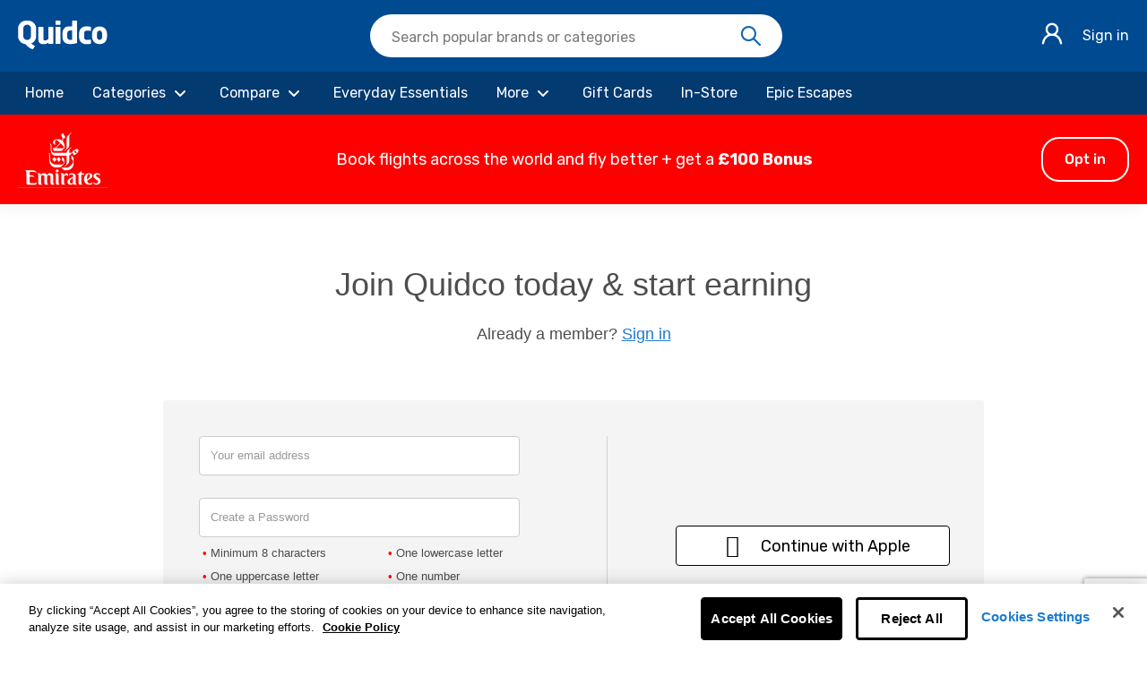

--- FILE ---
content_type: text/html; charset=UTF-8
request_url: https://www.quidco.com/join-quidco/?join_redirect_path=%2Fa-z%2Fi
body_size: 21274
content:
<!DOCTYPE html>
<html lang="en">
<head>
      <link rel="stylesheet" href="https://header-footer.quidco.com/header/assets/style-CmGqZMKi.css">
      <link rel="stylesheet" href="https://header-footer.quidco.com/footer/assets/style-C1qUQkpW.css">
  <script rel="preload" src="//static.quidco.com/js-built/v4/authentication-tracking-bundle.min.js?sauid=a2ab7c71595f5be9414c1b3b2e62ff3c95046681" data-ot-ignore></script>
<script data-ot-ignore>
        function getCookieVal(name) {
        const value = `; ${document.cookie}`;
        const parts = value.split(`; ${name}=`);
        if (parts.length === 2) return parts.pop().split(';').shift();
    }

    function accountTypeLookupTable(accountTypeId = 0) {
        switch(accountTypeId) {
            case 3:
                return 'basic';
            case 4:
                return 'basic';
            case 5:
                return 'premium';
            case 6:
                return 'premium_v2';
            default:
                return undefined;
        }
    }

    window.quidcoUser = {
        'userId': undefined,
        'email': '',
        'type': undefined,
        'isLoggedIn': false,
    };

    var GoogleAnalyticsTracking = {
        signUpAttempt: function (provider = 'undefined') {
            sendTrackingEvent('create account','attempt', provider);
        },
        signUpFailure: function (provider = 'undefined') {
            sendTrackingEvent('create account', 'failure', provider);
        },
        signUpSuccess: function (provider = 'undefined') {
            sendTrackingEvent('create account','success', provider);
        },
        loginSuccess: function (provider = 'undefined') {
            sendTrackingEvent('log in','success', provider);
        },
        loginFailure: function (provider = 'undefined') {
            sendTrackingEvent('log in','failure', provider);
        },
        loginAttempt: function (provider = 'undefined') {
            sendTrackingEvent('log in','attempt', provider);
        },
        logoutAttempt: function () {
            sendTrackingEvent('log out','attempt', 'undefined');
        },
        verifyAccountAttempt: function () {
            sendTrackingEvent('verify account','attempt', 'undefined');
        },
        verifyAccountSuccess: function () {
            sendTrackingEvent('verify account','success', 'undefined');
        },
        verifyAccountFailure: function () {
            sendTrackingEvent('verify account','failure', 'undefined');
        },
    };

    function sendTrackingEvent(method, output, authProvider) {
        window.trackAuthenticationEvents({
            method: method,
            output: output,
            authService: 'Cognito',
            authProvider: formatProvider(authProvider)
        });
    }

    function formatProvider(provider) {
        if(provider == 'SignInWithApple') {
            return 'apple';
        }
        return provider.toLowerCase();
    }

    fetch('/ajax/user/get_basic_details')
        .then(response => response.json())
        .then(data => {
            if (data && data.id) {
                window.quidcoUser.userId = data.id;
                window.quidcoUser.email = data.email;
                window.quidcoUser.type = parseInt(data.type, 10);
                window.quidcoUser.isLoggedIn = !!data.id
            }
            performGtmActions();
        })
        .catch(() => {
            performGtmActions();
        });

        const performGtmActions = () => {
        window.dataLayer = window.dataLayer || [];

                dataLayer.push({
            userIsLoggedIn: window.quidcoUser.isLoggedIn,
            quidcoPath: "join-quidco",
            authenticated: window.quidcoUser.isLoggedIn,
            accountId: window.quidcoUser.userId || undefined,
            accountDetails: {
                membershipType: accountTypeLookupTable(window.quidcoUser.type)
            }
        });

        
        
        
                
        
        // Cognito registration events handled in cognito-sign-up.ts
        
            }
</script>

<!-- Google Tag Manager -->
<script data-ot-ignore id="GTM-script">
    (function(w,d,s,l,i){w[l]=w[l]||[];w[l].push({'gtm.start':
                new Date().getTime(),event:'gtm.js'});var f=d.getElementsByTagName(s)[0],
            j=d.createElement(s),dl=l!='dataLayer'?'&l='+l:'';j.async=true;j.src=
            'https://www.googletagmanager.com/gtm.js?id='+i+dl;f.parentNode.insertBefore(j,f);
    })(window,document,'script','dataLayer','GTM-D34R');
</script>
<!-- End Google Tag Manager -->

<!-- Global site tag (gtag.js) - Google Analytics -->
<script async src="https://www.googletagmanager.com/gtag/js?id=UA-5946757-2" data-ot-ignore></script>
<script data-ot-ignore id="GA-script">
    window.dataLayer = window.dataLayer || [];
    function gtag(){dataLayer.push(arguments);}
    gtag('js', new Date());

        if (getCookieVal('user_id')) {
        gtag('config', 'UA-5946757-2', {'anonymize_ip': true, 'dimension10': 'QWA', 'user_id': getCookieVal('user_id')});
    } else {
        gtag('config', 'UA-5946757-2', {'anonymize_ip': true, 'dimension10': 'QWA'});
    }
</script>
  <script src="//static.quidco.com/js-built/v4/@mony-group/cashback-fe-analytics/dist/web.bundle.js?sauid=a2ab7c71595f5be9414c1b3b2e62ff3c95046681" data-ot-ignore></script>

<script data-ot-ignore>
    WebAnalytics.sourceTrackingCookie();
    WebAnalytics.searchTrackingCookie();
    WebAnalytics.clickOutTrigger();
</script>
      <title>Join Quidco Now!</title>
  
          <meta charset="UTF-8">
          <meta name="description" content="Join the UK&#039;s highest cashback guaranteed site today. Shop at over 5,000 brands and earn money back or use discount codes on everything you buy online."/>
        
    <link rel="apple-touch-icon" sizes="180x180" href="//static.quidco.com/img/apple-touch-icon.png?v=2">
    <link rel="icon" type="image/png" sizes="32x32" href="//static.quidco.com/img/favicon-32x32.png?v=2">
    <link rel="icon" type="image/png" sizes="16x16" href="//static.quidco.com/img/favicon-16x16.png?v=2">
    <link rel="manifest" href="/site.webmanifest?v=2">
    <link rel="mask-icon" href="//static.quidco.com/img/safari-pinned-tab.svg?v=2" color="#1d7bce">
    <link rel="shortcut icon" href="/favicon.ico?v=2">
    <meta name="msapplication-TileColor" content="#1d7bce">
    <meta name="theme-color" content="#1d7bce">

    <meta name="apple-itunes-app" content="app-id=436115342">

            <!-- OneTrust Cookies Consent Notice start for quidco.com -->
<script type="text/javascript" src="https://cdn.cookielaw.org/consent/dc66aa71-1b8d-42ae-a473-6a1c64b4b002/OtAutoBlock.js" ></script>
<script src="https://cdn.cookielaw.org/scripttemplates/otSDKStub.js"
        type="text/javascript" charset="UTF-8" data-domain-script="dc66aa71-1b8d-42ae-a473-6a1c64b4b002" ></script>
<script type="text/javascript">
    function OptanonWrapper() { }
</script>
<!-- OneTrust Cookies Consent Notice end for quidco.com -->    
           <link rel="canonical" href="https://www.quidco.com/join-quidco/"/>
        
    <script rel="preload" src="//static.quidco.com/js-built/v4/sitewide-tracking-bundle.min.js?sauid=a2ab7c71595f5be9414c1b3b2e62ff3c95046681" data-ot-ignore ></script>

                      <script src="//static.quidco.com/js-built/v4/thirdparty-top.min.js?sauid=a2ab7c71595f5be9414c1b3b2e62ff3c95046681" data-ot-ignore></script>
      
    
            <meta name="robots" content="INDEX, FOLLOW"/>
        <meta name="google-site-verification" content="ILFWjlG5qiUBIhXpM6LyYcr6gPpEUVHVUWv6YSHKikQ"/>
<meta name="google-site-verification" content="1rCr1GtYCZ33t2N_mDJHJ1LnKqCHdxILvuNpZSEtuaY" /> 
    
    
          <link rel="image_src" href="//i.cashbacksrv.com/quidco_com/p/static/assets/img/quidco_fb_logo.png?sauid=a2ab7c71595f5be9414c1b3b2e62ff3c95046681"/>
    
          <meta property="fb:app_id" content="265852110186521"/>
      <meta property="og:image" content="//static.quidco.com//v4/assets/images/pages/raf/og-image-quidco.png"/>
    
        <link rel="shortcut icon" href="//static.quidco.com/img/favicon.ico" type="image/x-icon"/>
    <link rel="apple-touch-icon" href="//i.cashbacksrv.com/quidco_com/p/static/assets/img/apple-touch-icon.png?sauid=a2ab7c71595f5be9414c1b3b2e62ff3c95046681">
      
  <meta name="viewport" content="width=device-width, initial-scale=1, maximum-scale=1, user-scalable=no">

              <link rel="stylesheet" type="text/css"
            href="//ajax.googleapis.com/ajax/libs/jqueryui/1.10.3/themes/smoothness/jquery-ui.min.css"/>
        <link href="//static.quidco.com/v4/assets/css-built/thirdparty.min.css?sauid=a2ab7c71595f5be9414c1b3b2e62ff3c95046681"
          type="text/css" rel="stylesheet"/>
    <link rel="preload" as="font" href="//static.quidco.com/v4/assets/fonts/font-awesome/fa-light-300.woff2" type="font/woff2" crossorigin="anonymous" />
          <link href="//static.quidco.com/v4/assets/css-built/quidco-sitewide.min.css?sauid=a2ab7c71595f5be9414c1b3b2e62ff3c95046681" type="text/css"
            rel="stylesheet"/>
      
  <script data-ot-ignore>
  //Globals used for Google Analytics

  var js_filename = 'join-quidco',
    js_url = 'https://www.quidco.com/join-quidco/?join_redirect_path=%2Fa-z%2Fi',
    js_path = "join-quidco",
    js_user_id = '',
    js_merchant_id = '',
    js_social_media_keys = {"app":"the Quidco mobile app","toolbar":"the Quidco toolbar","toolbar\/browser\/firefox":"the Quidco toolbar","toolbar\/browser\/chrome":"the Quidco toolbar","toolbar\/browser\/safari":"the Quidco toolbar","toolbar\/browser\/ie":"the Quidco toolbar","in-store-cashback":"In-store cashback from Quidco","hot-offers":"hot offers","top-cashback":"top cashback offers","top-voucher-codes":"top voucher codes","printable-vouchers":"printable vouchers","restaurant-vouchers":"restaurant vouchers","free-cashback":"free cashback","hidden-gems":"hidden gems","sales":"sales","mobile-in-store-offers":"mobile and in-store offers","competitions":"the Quidco competition","quidco-compare":"Quidco Compare","quidco-compare\/broadband":"Quidco Compare","insurance-comparison":"Quidco Compare","opinions":"Quidco Opinions"},
    protocol = (window.location.protocol == 'https:' ? 'https' : 'http'),
    js_p_impression = '',
    js_feature_switch_completed = true,
    js_user_type = '',
    js_email_verified = true,
      
    js_user_prefs = {
      cb: false,
      hide_gambling: false,
      hide_adult: false    };
</script>
      <meta name="MSM.Content.ChannelId" content="406">
  <meta name="MSM.Content.Product" content="cashback">
  <meta name="MSM.Content.PageType" content="Authentication Pages">

  <script rel="preload" src="//static.quidco.com/js-built/v4/authentication-tracking-bundle.min.js?sauid=a2ab7c71595f5be9414c1b3b2e62ff3c95046681" data-ot-ignore></script>
    
  
  <script type="text/plain" class="optanon-category-C0004"> var __s2tQ =__s2tQ || []; </script>
<script src="//cdn.sub2tech.com/CodeBase/LIVE/Min/sub2.js?LICENSEKEY=82348ec5-65c9-492e-8234-4bd027491a8a&trackPage=Y" async="true" type="text/plain" class="optanon-category-C0004"></script>
</head>

<body data-env="1">
<!-- Google Tag Manager (noscript) -->
<noscript id="GTM-noscript"><iframe src="https://www.googletagmanager.com/ns.html?id=GTM-D34R"
height="0" width="0" style="display:none;visibility:hidden"></iframe></noscript>
<!-- End Google Tag Manager (noscript) -->



<div class="wrapper">

                
    <script>
        const rumConfig = {"enabled":"true","rumClientToken":"pubdc97f07c9f16a80bd07b4d0c767937ff","service":"quidco-web","env":"prod","rumApplicationId":"7b26d002-8902-4f27-877d-3c31122c6ee0","version":"v2.9.0","sessionSampleRate":"100","sessionReplaySampleRate":"100","allowedTracingUrls":"https:\/\/*.quidco.com,https:\/\/quidco.com","trackUserInteractions":"true"};
    </script>
    <script src="//static.quidco.com/js-built/v4/rum-init-bundle.min.js?sauid=a2ab7c71595f5be9414c1b3b2e62ff3c95046681"></script>

          <script>
        const cognitoConfig = {"domain":"idp-cognito.quidco.com","client_id":"5e82vdcvo9bla7ooj57fmf8mbk","user_pool_id":"eu-west-1_329RPGD5D","api_gateway_endpoint":"https:\/\/identity-cognito.quidco.com\/","redirect_url":"https:\/\/www.quidco.com\/join-quidco\/","logout_url":"https:\/\/www.quidco.com\/logout\/","client_ip":"18.188.231.25"};
        const loggerConfig = {"enabled":"true","client_token":"pub740fa41c4277045537e1c4d28fecd4b4","service":"qwa-browser","env":null};
        const cognitoSSOEnabled = true;
        const cognitoEmailVerificationEnabled = true;
      </script>
      <script rel="preload" src="//static.quidco.com/js-built/v4/cognito-bundle.min.js?sauid=a2ab7c71595f5be9414c1b3b2e62ff3c95046681" data-ot-ignore></script>
    
      
<script src="//static.quidco.com/js-built/v4/banner-dropdown-image-lazy-loader.min.js?sauid=a2ab7c71595f5be9414c1b3b2e62ff3c95046681" defer data-ot-ignore></script>

<div id="main-nav" class=" basic " data-original-margin="">
  <div id="msmg_header"> <div class="quidco-container-leading" data-quidco-header> <form style="display: none"><input type="hidden" value="false" name="authenticated"> <input type="hidden" value="true" name="showSearch"> <input type="hidden" value="false" name="showBalance"> <input type="hidden" value="true" name="showNavigation"> <input type="hidden" value="true" name="showBanner"></form> <header class="quidco-header"> <div class="content-container"><div class="logo-container"><a href="/" class="logo-link" aria-label="Quidco Home" title="Quidco Home" tabindex="0"><svg focusable="false" role="img" width="100" height="32" viewBox="0 0 125 40" fill="none" xmlns="http://www.w3.org/2000/svg"><path id="Union" fill-rule="evenodd" clip-rule="evenodd" d="M7.44446 10.9199C7.44446 8.05261 9.76365 5.71633 12.6494 5.71633H12.9857C15.8538 5.71633 18.1907 8.03509 18.1907 10.9199V21.8404C18.1907 24.7077 15.8715 27.0438 12.9857 27.0438H12.6494C9.78136 27.0438 7.44446 24.7252 7.44446 21.8404V10.9199ZM23.0769 35.0262C23.0769 35.0262 19.607 32.9553 18.4739 32.088C22.5458 30.4066 25.4315 26.3712 25.4138 21.6809V11.2563C25.4138 5.04376 20.3682 -0.000488281 14.1542 -0.000488281H11.4632C5.24918 -0.000488281 0.203595 5.04376 0.221299 11.2563V21.6634C0.221299 27.6101 4.82429 32.4774 10.6666 32.9023C10.7083 32.969 10.7618 33.0396 10.8197 33.1161C10.8846 33.2019 10.9551 33.2949 11.0206 33.3977C11.8173 34.4243 12.7556 35.5747 15.0217 37.2031C17.2878 38.8315 19.8548 40.0172 20.3859 39.9995C20.4214 39.9995 20.7577 39.9995 21.0056 39.7165C21.2534 39.4331 22.5812 37.6278 23.3248 36.4597C23.5549 36.0703 23.5726 35.9287 23.5726 35.7871C23.5726 35.2208 23.0769 35.0262 23.0769 35.0262ZM72.4449 13.8683H75.6662V26.9098H72.4449C70.4764 26.9098 68.8836 25.3433 68.8836 23.4073V17.3706C68.8836 15.4347 70.4764 13.8683 72.4449 13.8683ZM75.6662 0.826938V8.1836C75.1473 8.02538 72.946 8.02538 72.4091 8.02538C68.8478 8.02538 66.2171 8.81737 64.5706 10.7884C62.9242 12.6715 62.0473 15.3292 62.0473 18.6026V22.0699C62.0473 25.4313 62.9242 28.1064 64.678 29.9898C66.4318 31.7672 69.1163 32.7529 72.427 32.7529C72.9281 32.7529 75.4515 32.6649 77.0084 32.4537C78.5654 32.2424 80.6235 31.8729 81.7867 31.5737C82.2341 31.5737 82.6099 31.204 82.6099 30.7464V0.826938C82.6099 0.369522 82.2341 -0.000247231 81.7688 -0.000247231H76.5074C76.0421 -0.000247231 75.6662 0.369522 75.6662 0.826938ZM95.9044 27.0311C98.2379 27.019 99.3895 26.8044 100.155 26.6617C100.518 26.5939 100.795 26.5424 101.069 26.5367H101.105H101.142C101.975 26.5543 101.975 27.243 101.975 27.243V31.7636C101.975 32.1168 101.631 32.5757 101.124 32.5757C100.947 32.5757 100.329 32.6193 99.5437 32.6747C98.3944 32.7558 96.8876 32.8622 95.8863 32.8937C95.85 32.9114 95.7957 32.9114 95.7415 32.9114H95.4876H95.2701C92.2076 32.9114 89.8697 32.0285 88.0394 30.1567C86.209 28.3908 85.2848 25.7244 85.2848 22.281V18.7317C85.2848 15.2883 86.209 12.7278 88.0394 10.8558C89.8697 9.08996 92.2256 8.10127 95.2701 8.10127H95.4876H95.7594C95.8321 8.10127 95.8863 8.10127 95.9406 8.11875C96.8847 8.15798 98.2459 8.25139 99.3461 8.32688C100.231 8.38763 100.948 8.43678 101.142 8.43678C101.649 8.43678 101.994 8.86058 101.994 9.28438V13.4871C101.994 13.4871 102.012 14.317 101.142 14.317C100.861 14.317 100.58 14.2805 100.203 14.2316C99.4382 14.1322 98.2786 13.9815 95.9227 13.9815H95.8863H95.8681H95.7957H95.705C93.8386 14.0875 92.3706 15.5885 92.3706 17.4073V23.6054C92.3706 25.424 93.8386 26.925 95.6869 27.0311H95.8138H95.8863H95.9044ZM113.874 14.0065C111.925 14.0065 110.354 15.5266 110.354 17.4136V23.5464C110.354 25.4332 111.925 26.9534 113.874 26.9534C115.824 26.9534 117.394 25.4332 117.394 23.5464V17.4136C117.394 15.5442 115.824 14.0065 113.874 14.0065ZM123.875 25.4159C123.785 25.7653 123.695 26.0971 123.568 26.4292C123.081 27.7919 122.503 28.8577 121.619 29.8363C120.734 30.8145 119.669 31.4961 118.405 31.9851C117.142 32.4743 115.68 32.7714 113.929 32.7714H113.91H113.892H113.513C112.033 32.7191 110.697 32.4394 109.452 32.0026C108.188 31.5134 107.123 30.7272 106.239 29.8536C105.354 28.98 104.686 27.8093 104.199 26.4465C104.072 26.1147 103.982 25.7826 103.892 25.4332C103.639 24.577 103.513 23.6687 103.513 22.7425V18.2697C103.513 17.3438 103.639 16.4351 103.892 15.579C103.982 15.2296 104.072 14.8978 104.199 14.5656C104.686 13.2028 105.372 12.1372 106.239 11.1586C107.123 10.1804 108.188 9.49878 109.452 9.00956C110.643 8.55547 112.015 8.25844 113.64 8.2408H113.893H113.91H113.929C115.589 8.2408 117.052 8.53782 118.405 9.02703C119.669 9.51642 120.734 10.3027 121.619 11.1763C122.503 12.1545 123.171 13.2203 123.568 14.5833C123.695 14.9151 123.785 15.2472 123.875 15.5967C124.128 16.4526 124.254 17.3611 124.254 18.2872V22.7601C124.254 23.651 124.128 24.5596 123.875 25.4159ZM53.2321 8.60759H58.6033C59.0783 8.60759 59.462 8.97335 59.462 9.4258V31.5869C59.462 32.0397 59.0783 32.4051 58.6033 32.4051H53.2321C52.7571 32.4051 52.3734 32.0397 52.3734 31.5869V9.4258C52.3734 8.97335 52.7571 8.60759 53.2321 8.60759ZM58.485 -0.000216327H53.2749C52.8142 -0.000216327 52.442 0.386619 52.442 0.865146V5.06308C52.442 5.54197 52.8142 5.92844 53.2749 5.92844H58.485C58.9458 5.92844 59.318 5.54197 59.318 5.06308V0.865146C59.318 0.386619 58.9458 -0.000216327 58.485 -0.000216327ZM28.5759 27.0897V9.43175C28.5759 8.97583 28.9501 8.60759 29.4134 8.60759H34.6523C35.1156 8.60759 35.4898 8.97583 35.4898 9.43175V25.7746C35.4898 28.4399 38.6795 27.7385 39.9803 27.2473C41.192 26.7916 42.2612 25.6343 42.4215 25.4589V9.43175C42.4215 8.97583 42.7957 8.60759 43.259 8.60759H48.4979C48.9612 8.60759 49.3354 8.97583 49.3354 9.43175V31.7541C49.3354 32.21 48.9612 32.5782 48.4979 32.5782H43.259C42.7957 32.5782 42.4215 32.21 42.4215 31.7541V30.9297V30.9124C40.8891 31.9119 40.0516 32.2449 38.8755 32.5782C37.6994 32.9114 36.7728 32.9114 35.3829 32.9114C33.9039 32.9114 32.318 32.6308 31.3201 32.0346C30.34 31.4558 28.5759 29.8077 28.5759 27.0897Z" fill="white"></path></svg></a></div> <div class="search-component search-component__hide svelte-1vam541" style="z-index: 9;" aria-label="Search" role="searchbox" tabindex="search"><div class="search-bar svelte-1vam541"><form class="search-form svelte-1vam541" role="search"><button type="button" tabindex="0" title="Exit Search" aria-label="Exit Search" class="exit-btn exit-btn__hide svelte-1vam541"><i class="u-icon-back svelte-1vam541"></i></button> <label for="inputElement" class="sr-only svelte-1vam541">Search Quidco.com</label> <div class="input-container svelte-1vam541"><input class="auto-input svelte-1vam541" value="" disabled> <input id="inputElement" type="text" class="search-input svelte-1vam541" name="search" placeholder="Search popular brands" aria-label="Search Quidco.com" autocomplete="off" value=""></div> <button type="button" tabindex="0" title="Reset search text" aria-label="Reset search text" class="reset-btn reset-btn__hide svelte-1vam541"><i class="u-icon-close svelte-1vam541"></i></button> <button type="button" tabindex="0" title="Search" aria-label="Search" class="search-btn svelte-1vam541"><i class="u-icon-search svelte-1vam541"></i></button></form> </div> </div> <div class="actions-container"><div class="icons-container">  <button class="user-icon-button" type="button" tabindex="0" style="z-index: 10;" title="Sign in" aria-label="Sign in"><i class="u-icon-user"></i></button></div> <div class="login-container"><a href="/sign-in" title="Sign in" aria-label="Sign in" class="login">Sign in</a></div> </div></div> <div class="profile-menu-container" style="z-index: 12;"> <div class="profile-menu svelte-qvm35x"><div class="profile-menu__content svelte-qvm35x"><div class="profile-menu__close svelte-qvm35x"><button type="button" tabindex="0" title="Close Profile Menu" aria-label="Close Profile Menu" class="profile-menu__close-btn svelte-qvm35x">Close <i class="u-icon-close svelte-qvm35x"></i></button></div> <div class="profile-menu__user-name svelte-qvm35x">Hey, Quidco Member</div> <button class="profile-menu__text svelte-qvm35x" type="button" tabindex="0" aria-label="Payments" title="Go to your Payments"><div class="profile-menu__text--title svelte-qvm35x" aria-live="polite">Withdraw: £0.00</div> <div class="profile-menu__text--info svelte-qvm35x">The amount you can withdraw today.</div></button> <button class="profile-menu__text svelte-qvm35x" type="button" tabindex="0" aria-label="Activity" title="Go to your Activity"><div class="profile-menu__text--title svelte-qvm35x" aria-live="polite">Tracked: £0.00</div> <div class="profile-menu__text--info svelte-qvm35x">The amount of cashback you have tracked.</div></button></div> <div class="profile-menu__actions svelte-qvm35x"><a id="linkBtn0" href="/refer-quidco/" target="_top" tabindex="0" title="Refer a friend" aria-label="Refer a friend" class="profile-menu__actions--btn svelte-qvm35x"><i class="u-icon-friend svelte-qvm35x"></i> <span class="profile-menu__actions--btn-label">Refer a friend</span> </a><a id="linkBtn1" href="/settings/" target="_top" tabindex="0" title="Settings" aria-label="Settings" class="profile-menu__actions--btn svelte-qvm35x"><i class="u-icon-settings svelte-qvm35x"></i> <span class="profile-menu__actions--btn-label">Settings</span> </a><a id="linkBtn2" href="/logout/" target="_top" tabindex="0" title="Log out" aria-label="Log out" class="profile-menu__actions--btn svelte-qvm35x"><i class="u-icon-logout svelte-qvm35x"></i> <span class="profile-menu__actions--btn-label">Log out</span> </a></div> </div></div></header> <div class="navigation-menu-container">  <nav class="navigation svelte-1x0tdxf" aria-label="Navigation" style="z-index: 11;" role="presentation"><div class="nav-bar svelte-1x0tdxf"><div class="items svelte-1x0tdxf" aria-label="Navigation Items"><button id="navBtn_0" type="button" tabindex="0" aria-label="Home" class="items__btn svelte-1x0tdxf"><span class="btn-text svelte-1x0tdxf">Home</span>  </button><button id="navBtn_1" type="button" tabindex="1" aria-label="Categories" class="items__btn svelte-1x0tdxf"><span class="btn-text svelte-1x0tdxf">Categories</span> <i class="u-icon-chevron-down icon_1 svelte-1x0tdxf" aria-hidden="true"></i> </button><button id="navBtn_2" type="button" tabindex="2" aria-label="Compare" class="items__btn svelte-1x0tdxf"><span class="btn-text svelte-1x0tdxf">Compare</span> <i class="u-icon-chevron-down icon_2 svelte-1x0tdxf" aria-hidden="true"></i> </button><button id="navBtn_3" type="button" tabindex="3" aria-label="Everyday Essentials" class="items__btn svelte-1x0tdxf"><span class="btn-text svelte-1x0tdxf">Everyday Essentials</span>  </button><button id="navBtn_4" type="button" tabindex="4" aria-label="More" class="items__btn svelte-1x0tdxf"><span class="btn-text svelte-1x0tdxf">More</span> <i class="u-icon-chevron-down icon_4 svelte-1x0tdxf" aria-hidden="true"></i> </button><button id="navBtn_5" type="button" tabindex="5" aria-label="Gift Cards" class="items__btn svelte-1x0tdxf"><span class="btn-text svelte-1x0tdxf">Gift Cards</span>  </button><button id="navBtn_6" type="button" tabindex="6" aria-label="In-Store" class="items__btn svelte-1x0tdxf"><span class="btn-text svelte-1x0tdxf">In-Store</span>  </button><button id="navBtn_7" type="button" tabindex="7" aria-label="Epic Escapes" class="items__btn svelte-1x0tdxf"><span class="btn-text svelte-1x0tdxf">Epic Escapes</span>  </button></div></div> </nav> </div> </div> <div class="banner-collection svelte-18gqng8"> </div></div><script type="application/json" data-msmg-hydration="header" data-ot-ignore>{"baseUrl":"","authenticated":false,"balance":0,"showBalance":false,"showNavigation":true,"showSearch":true,"hideHeader":false,"navigationData":[{"id":0,"name":"Home","link":"/home/","selected":false,"items":[]},{"id":1,"name":"Categories","link":"/browse/","selected":false,"items":[{"id":0,"name":"Holidays","link":"/category/holidays/","selected":false},{"id":1,"name":"Travel Extras","link":"/category/travel-extras/","selected":false},{"id":2,"name":"Electricals","link":"/category/electricals/","selected":false},{"id":3,"name":"Fashion","link":"/category/fashion/","selected":false},{"id":4,"name":"Department Stores","link":"/category/department-stores/","selected":false},{"id":5,"name":"Home & DIY","link":"/category/home-diy/","selected":false},{"id":6,"name":"Insurance","link":"/category/insurance/","selected":false},{"id":7,"name":"Finance","link":"/category/finance/","selected":false},{"id":8,"name":"Health & Beauty","link":"/category/health-beauty/","selected":false},{"id":9,"name":"Utilities & Telecoms","link":"/category/utilities-telecoms/","selected":false},{"id":10,"name":"Parents & Kids","link":"/category/parent-kids/","selected":false},{"id":11,"name":"Sports & Fitness","link":"/category/sports-fitness/","selected":false},{"id":12,"name":"Luxury","link":"/category/luxury/","selected":false},{"id":13,"name":"Office & Business","link":"/category/office-business/","selected":false},{"id":14,"name":"Pets","link":"/category/pets/","selected":false},{"id":15,"name":"Cars","link":"/category/cars/","selected":false},{"id":16,"name":"Charity","link":"/category/charity/","selected":false},{"id":17,"name":"Food & Drink","link":"/category/food-drink/","selected":false},{"id":18,"name":"Entertainment","link":"/category/entertainment/","selected":false},{"id":19,"name":"Business Banking","link":"/category/business-banking/","selected":false},{"id":20,"name":"Toys & Gifts","link":"/category/toys-gifts/","selected":false},{"id":21,"name":"Ethical & Sustainable","link":"/category/ethical-sustainable/","selected":false}]},{"id":2,"name":"Compare","link":"/compare/","selected":false,"items":[{"id":0,"name":"Car Insurance","link":"/compare/car-insurance/","selected":false},{"id":1,"name":"Home Insurance","link":"/compare/home-insurance/","selected":false},{"id":2,"name":"Travel Insurance","link":"/compare/travel-insurance/","selected":false},{"id":3,"name":"Energy","link":"/compare/energy/","selected":false},{"id":4,"name":"Broadband","link":"/compare/broadband/","selected":false},{"id":5,"name":"Mobile Phone","link":"/compare/mobile-phones/","selected":false},{"id":6,"name":"Pet Insurance","link":"/compare/pet-insurance/","selected":false},{"id":7,"name":"Bicycle Insurance","link":"/compare/bike-insurance/","selected":false},{"id":8,"name":"Van Insurance","link":"/compare/van-insurance/","selected":false},{"id":9,"name":"Motorbike Insurance","link":"/compare/motorbike-insurance/","selected":false},{"id":10,"name":"All Quidco Compare","link":"/compare/","selected":false}]},{"id":3,"name":"Everyday Essentials","link":"/article/everyday-essentials/","selected":false,"items":[]},{"id":4,"name":"More","link":"/","selected":false,"items":[{"id":0,"name":"Cashback Reminder","link":"/cashback-reminder/","selected":false},{"id":1,"name":"Premium","link":"/premium/","selected":false},{"id":2,"name":"Payout","link":"/payments/","selected":false},{"id":3,"name":"Download our App","link":"/app/","selected":false},{"id":4,"name":"Help Centre","link":"/support-contact-us/","selected":false},{"id":5,"name":"Missing Cashback Claim","link":"/new-enquiry/","selected":false}]},{"id":5,"name":"Gift Cards","link":"/gift-cards/","selected":false,"items":[]},{"id":6,"name":"In-Store","link":"/article/in-store/","selected":false,"items":[]},{"id":7,"name":"Epic Escapes","link":"/article/epic-escapes/","selected":false,"items":[]}],"profileCopy":{"withdrawTitle":"Withdraw:","withdrawDescription":"The amount you can withdraw today.","withdrawHoverText":"Go to your Payments","withdrawUrl":"/payments/","trackedTitle":"Tracked:","trackedDescription":"The amount of cashback you have tracked.","trackedHoverText":"Go to your Activity","trackedUrl":"/activity/"},"bannersData":[{"bannerIndex":0,"bannerId":"emirates-sitewide-bonus-210126-component-banner","logoUrl":"https://images.ctfassets.net/2g2d14599mgu/3UXsige75qnuv3qubdjaqc/38d5aba975e16ea7ad44eb46068a7842/Emirates_Sitewide_logo.png","logoAlt":"Emirates logo","logoWidth":"100px","logoHeight":"auto","logoWidthMobile":"auto","logoHeightMobile":"50px","mobileLayout":"left","bannerTextArray":["Book flights across the world and fly better + get a <b>£100 Bonus</b> "],"ctaText":"Opt in","ctaLink":"/incentive/emirates-bonus-wc19january26/","backgroundColour":"#fe0000","textColour":"#ffffff","hoverColour":"#005b96","bannerType":"Static","displayTime":15,"offer":null}],"cognitoClientId":"5e82vdcvo9bla7ooj57fmf8mbk","cognitoDomain":"idp-cognito.quidco.com","brazeFrontendApiKey":"f14d04a9-122b-464b-9f90-814cadf1cf6b","brazeBaseUrl":"sdk.fra-01.braze.eu"}</script>


</div>

      <div id="searchPage" data-filename="join-quidco"></div>

<div id="search-results" class="search-panel search-results-page">
      <div class="container main-nav-spacer   no-spacing">
  <div class="row">
    <div class="col-xs-12 basic"></div>
  </div>
</div>

      <div id="adglare-billBoard" class="hidden"></div>
  
  <div class="container">
    <div class="row template-vertical-spacing">

      <div class="col-xs-12 close-container">

        <p class="pull-right close-search">
          <a href="#" id="close-search" class="close-search">Close search
            <svg>
              <use xlink:href="#icon-cross"></use>
            </svg>
          </a>
          <div id="search-results-multiple-retailers-title" class="hide">Search results for 
                          <div class="search-rates-disclaimer">
                * all rates displayed are new premium member rates
              </div>
                      </div>
        </p>

      </div>

        <div class="col-xs-12 col-md-8">
          <div class="row">
            <div class="col-xs-12">
                            <div id="inline-adglare-results" class="hidden"></div>
                            <div id="search-results-container" class="search-results">
  <div id="search-results-top-retailer-container" class="hide"></div>
  <div id="search-results-inline-container"></div>
  <div id="search-results-related-retailers-container" class="hide"></div>
  <div id="search-results-similar-retailers-container" class="hide"></div>
  <div id="search-results-multiple-retailers-container" class="hide"></div>
  <div id="search-no-results-container" class="hide">Sorry, we can't find anything to match that</div>
</div>

  
  <script id="search-results-multiple-retailers-template" type="x-handlebars-template" data-ot-ignore>
    <ul class="search-results-list">
      {{#each this }}
        <li class="search-result-item search-result__item">

          <span class="tracking-info" {{ ga4Analytics this @index 'exact match search result' }}></span>

          <a href="{{#if vdx_merchant_url}}{{ vdx_merchant_url }}{{else}}/{{ url_name }}/?st={{ uriEncodeComponent search_term }}&tr={{ top_retailer }}&fn={{ referer }}&fr=multiple&si={{ search_instance_id }}&sv={{ search_version }}{{/if}}"
             class="retailer-logo pull-left mixpanel-search-merchant-link"
             data-search-tracking-trigger="CLICK_SEARCH_RESULT"
             data-mixpanel-merchant-id="{{ merchant_id }}"
             data-mixpanel-merchant-name="{{ name }}"
             data-mixpanel-search-result-type="multiple"
             data-mixpanel-link-type="logo"
             {{ analyticsDataAttributes this @index 'SEARCH_RESULTS_LIST' }}>
            {{#if image_path }}
              <img src="{{ image_path }}" alt="{{ name }}" />
            {{else}}
              <img src="/static/uploads/a/img/merchant-100/{{ url_name }}.png" alt="{{ name }}" />
            {{/if}}
          </a>
          <div class="retailer-info">
            <div class="retailer-name">
              <a href="{{#if vdx_merchant_url}}{{ vdx_merchant_url }}{{else}}/{{ url_name }}/?st={{ uriEncodeComponent search_term }}&tr={{ top_retailer }}&fn={{ referer }}&fr=multiple&si={{ search_instance_id }}&sv={{ search_version }}{{/if}}"
                 class="mixpanel-search-merchant-link"
                 data-search-tracking-trigger="CLICK_SEARCH_RESULT"
                 data-mixpanel-merchant-id="{{ merchant_id }}"
                 data-mixpanel-merchant-name="{{ name }}"
                 data-mixpanel-search-result-type="multiple"
                 data-mixpanel-link-type="name"
                 {{ analyticsDataAttributes this @index 'SEARCH_RESULTS_LIST' }}>
                <p>{{ name }}</p>
              </a>
              <div class="retailer-details">
                <a href="{{#if vdx_merchant_url}}{{ vdx_merchant_url }}{{else}}/{{ url_name }}/?st={{ uriEncodeComponent search_term }}&tr={{ top_retailer }}&fn={{ referer }}&fr=multiple&si={{ search_instance_id }}&sv={{ search_version }}{{/if}}"
                   class="mixpanel-search-merchant-link"
                   data-search-tracking-trigger="CLICK_SEARCH_RESULT"
                   data-mixpanel-merchant-id="{{ merchant_id }}"
                   data-mixpanel-merchant-name="{{ name }}"
                   data-mixpanel-search-result-type="multiple"
                   data-mixpanel-link-type="name"
                   {{ analyticsDataAttributes this @index 'SEARCH_RESULTS_LIST' }}>
                  <div class="retailer-detail-section">
                    <span class="cashback-amount">
                      {{#if rate_txt}}
                        {{#if is_zero_cashback}}
                          {{#unless vdx_merchant_id}}
                            <div class="alert alert-info">
                              <svg class="alert-icon">
                                <use xlink:href="#icon-bullet-exclamation"></use>
                              </svg>
                              <div class="alert-text">
                                Cashback currently not available
                              </div>
                            </div>
                          {{/unless}}
                        {{else}}
                          <a href="{{#if vdx_merchant_url}}{{ vdx_merchant_url }}{{else}}/{{ url_name }}/?st={{ uriEncodeComponent search_term }}&tr={{ top_retailer }}&fn={{ referer }}&fr=multiple&si={{ search_instance_id }}&sv={{ search_version }}{{/if}}"
                             class="mixpanel-search-merchant-link"
                             data-search-tracking-trigger="CLICK_SEARCH_RESULT"
                             data-mixpanel-merchant-id="{{ merchant_id }}"
                             data-mixpanel-merchant-name="{{ name }}"
                             data-mixpanel-search-result-type="multiple"
                             data-mixpanel-link-type="rate"
                             {{ analyticsDataAttributes this @index 'SEARCH_RESULTS_LIST' }}>
                            <span class="cashback-amount">
                              {{ rate_txt }} <span class="rate">{{ rate }}</span> cashback
                            </span>
                          </a>
                        {{/if}}
                      {{else}}
                        {{#unless vdx_merchant_id}}
                          <div class="alert alert-info">
                            <svg class="alert-icon">
                              <use xlink:href="#icon-bullet-exclamation"></use>
                            </svg>
                            <div class="alert-text">
                              Cashback currently not available
                            </div>
                          </div>
                        {{/unless}}
                      {{/if}}
                    </span>
                  </div>
                </a>
              </div>
            </div>
            {{#if rate_txt}}
              {{#unless is_zero_cashback}}
                <div class="tags al-right mt-0">
                  {{#if is_increased }}
                    <span class="tag tag--increased al-center d-inline-block">Increased</span>
                  {{/if}}
                  {{#if is_exclusive }}
                    <span class="tag tag--exclusive al-center d-inline-block">Exclusive</span>
                  {{/if}}
                  {{#if has_premium_rate }}
                    <span class="tag tag--premium al-center d-inline-block">Premium</span>
                  {{/if}}
                </div>
              {{/unless}}
            {{/if}}
          </div>
        </li>
      {{/each}}
    </ul>
  </script>

  
  <script id="search-results-top-retailer-container-template" type="x-handlebars-template" data-ot-ignore>
    <ul class="search-results-list retailer-list">
      <li class="search-result-item search-result__item">

        <span class="tracking-info" {{ ga4Analytics this @index 'exact match search result' }}></span>

        <a href="{{#if vdx_merchant_url}}{{ vdx_merchant_url }}{{else}}/{{ url_name }}/?st={{ uriEncodeComponent search_term }}&tr={{ top_retailer }}&fn={{ referer }}&fr=top&si={{ search_instance_id }}&sv={{ search_version }}{{/if}}"
           class="retailer-logo pull-left mixpanel-search-merchant-link"
           data-search-tracking-trigger="CLICK_SEARCH_RESULT"
           data-mixpanel-merchant-id="{{ merchant_id }}"
           data-mixpanel-merchant-name="{{ name }}"
           data-mixpanel-search-result-type="top"
           data-mixpanel-link-type="logo"
           {{ analyticsDataAttributes this 0 'SEARCH_RESULTS_LIST' }}>
          {{#if image_path }}
            <img src="{{ image_path }}" alt="{{ name }}" />
          {{else}}
            <img src="/static/uploads/a/img/merchant-100/{{ url_name }}.png" alt="{{ name }}" />
          {{/if}}
        </a>
        <div class="retailer-info">
          <div class="retailer-name">
            <a href="{{#if vdx_merchant_url}}{{ vdx_merchant_url }}{{else}}/{{ url_name }}/?st={{ uriEncodeComponent search_term }}&tr={{ top_retailer }}&fn={{ referer }}&fr=top&si={{ search_instance_id }}&sv={{ search_version }}{{/if}}"
               class="touch-link mixpanel-search-merchant-link"
               data-search-tracking-trigger="CLICK_SEARCH_RESULT"
               data-mixpanel-merchant-id="{{ merchant_id }}"
               data-mixpanel-merchant-name="{{ name }}"
               data-mixpanel-search-result-type="top"
               data-mixpanel-link-type="name"
               {{ analyticsDataAttributes this 0 'SEARCH_RESULTS_LIST' }}>
              <p>{{ name }}</p>
            </a>
            <div class="retailer-details">
              <a href="{{#if vdx_merchant_url}}{{ vdx_merchant_url }}{{else}}/{{ url_name }}/?st={{ uriEncodeComponent search_term }}&tr={{ top_retailer }}&fn={{ referer }}&fr=multiple&si={{ search_instance_id }}&sv={{ search_version }}{{/if}}"
                 class="mixpanel-search-merchant-link"
                 data-search-tracking-trigger="CLICK_SEARCH_RESULT"
                 data-mixpanel-merchant-id="{{ merchant_id }}"
                 data-mixpanel-merchant-name="{{ name }}"
                 data-mixpanel-search-result-type="multiple"
                 data-mixpanel-link-type="name"
                 {{ analyticsDataAttributes this 0 'SEARCH_RESULTS_LIST' }}>
                <div class="retailer-detail-section">
                  <span class="cashback-amount">
                    {{#if rate_txt}}
                      {{#if is_zero_cashback}}
                        {{#unless vdx_merchant_id}}
                          <div class="alert alert-info">
                            <svg class="alert-icon">
                              <use xlink:href="#icon-bullet-exclamation"></use>
                            </svg>
                            <div class="alert-text">
                              Cashback currently not available
                            </div>
                          </div>
                        {{/unless}}
                      {{else}}
                        <a href="{{#if vdx_merchant_url}}{{ vdx_merchant_url }}{{else}}/{{ url_name }}/?st={{ uriEncodeComponent search_term }}&tr={{ top_retailer }}&fn={{ referer }}&fr=top&si={{ search_instance_id }}&sv={{ search_version }}{{/if}}"
                           class="mixpanel-search-merchant-link"
                           data-search-tracking-trigger="CLICK_SEARCH_RESULT"
                           data-mixpanel-merchant-id="{{ merchant_id }}"
                           data-mixpanel-merchant-name="{{ name }}"
                           data-mixpanel-search-result-type="top"
                           data-mixpanel-link-type="rate"
                           {{ analyticsDataAttributes this 0 'SEARCH_RESULTS_LIST' }}>
                          <span class="cashback-amount">
                            {{ rate_txt }} <span class="rate">{{ rate }}</span> cashback
                          </span>
                        </a>
                      {{/if}}
                    {{else}}
                      {{#unless vdx_merchant_id}}
                        <div class="alert alert-info">
                          <svg class="alert-icon">
                            <use xlink:href="#icon-bullet-exclamation"></use>
                          </svg>
                          <div class="alert-text">
                            Cashback currently not available
                          </div>
                        </div>
                      {{/unless}}
                    {{/if}}
                  </span>
                </div>
              </a>
            </div>
          </div>
          {{#if rate_txt}}
            {{#unless is_zero_cashback}}
              <div class="tags al-right mt-0">
                {{#if is_increased }}
                  <span class="tag tag--increased al-center d-inline-block">Increased</span>
                {{/if}}
                {{#if is_exclusive }}
                  <span class="tag tag--exclusive al-center d-inline-block">Exclusive</span>
                {{/if}}
                {{#if has_premium_rate }}
                  <span class="tag tag--premium al-center d-inline-block">Premium</span>
                {{/if}}
              </div>
            {{/unless}}
          {{/if}}
        </div>
      </li>
    </ul>
  </script>


  <script id="search-results-related-retailers-container-template" type="x-handlebars-template" data-ot-ignore>
    <ul class="search-results-list">
      <li class="search-related-retailers">
        <div class="row">
          <div class="col-xs-12">
            <div class="related-retailers-list">
              <div class="retailers">
                <ul>
                  {{#each this.related}}
                    <li class="related-retailers-list__ga-list-helper">

                      <span class="tracking-info" {{ ga4Analytics this @index 'related search result' }}></span>

                      <a href="{{#if vdx_merchant_url}}{{ vdx_merchant_url }}{{else}}/{{ url_name }}/?st={{ uriEncodeComponent ../search_term }}&tr={{ ../top_retailer }}&fn={{ ../referer }}&fr=related&si={{ search_instance_id }}&sv={{ search_version }}{{/if}}"
                         class="touch-link mixpanel-search-merchant-link"
                         data-mixpanel-merchant-id="{{ id }}"
                         data-mixpanel-merchant-name="{{ name }}"
                         data-mixpanel-search-result-type="related"
                         data-mixpanel-link-type="name"
                         {{ analyticsDataAttributes this @index 'RELATED_MERCHANTS' }}>
                        <div class="description top-retailer-item">
                          <div class="details pull-left">
                            <p>{{ name }}</p>
                            {{#if rate_txt }}
                              {{#if is_zero_cashback}}
                                {{#unless vdx_merchant_id}}
                                  <p><span>Cashback currently not available</span></p>
                                {{/unless}}
                              {{else}}
                                <p>
                                  <a href="{{#if vdx_merchant_url}}{{ vdx_merchant_url }}{{else}}/{{ url_name }}/?st={{ uriEncodeComponent ../../search_term }}&tr={{ ../../top_retailer }}&fn={{ ../../referer }}&fr=related&si={{ search_instance_id }}&sv={{ search_version }}{{/if}}"
                                     class="mixpanel-search-merchant-link"
                                     data-mixpanel-merchant-id="{{ id }}"
                                     data-mixpanel-merchant-name="{{ name }}"
                                     data-mixpanel-search-result-type="related"
                                     data-mixpanel-link-type="rate"
                                     {{ analyticsDataAttributes this @index 'RELATED_MERCHANTS' }}>
                                    <span>{{ rate_txt }} {{ rate }} cashback</span>
                                  </a>
                                </p>
                              {{/if}}
                            {{else}}
                              {{#unless vdx_merchant_id}}
                                <div class="alert alert-info">
                                  <svg class="alert-icon">
                                    <use xlink:href="#icon-bullet-exclamation"></use>
                                  </svg>
                                  <div class="alert-text">
                                    Cashback currently not available
                                  </div>
                                </div>
                              {{/unless}}
                            {{/if}}
                          </div>
                        </div>
                      </a>
                    </li>
                  {{/each}}
                </ul>
              </div>
            </div>
          </div>
        </div>
      </li>
    </ul>
  </script>

  
  <script id="search-results-similar-retailers-container-template" type="x-handlebars-template" data-ot-ignore>
    <ul class="search-results-list search-result--similar">
      {{#each this.similar}}
        <li class="search-result-item search-result__item">

          <span class="tracking-info" {{ ga4Analytics this @index 'similar search result' }}></span>
          <a href="{{#if vdx_merchant_url}}{{ vdx_merchant_url }}{{else}}/{{ url_name }}/?st={{ uriEncodeComponent ../search_term }}&tr={{ ../top_retailer }}&fn={{ ../referer }}&fr=similar&si={{ search_instance_id }}&sv={{ search_version }}{{/if}}"
             class="retailer-logo pull-left mixpanel-search-merchant-link"
             data-search-tracking-trigger="CLICK_SEARCH_RESULT"
             data-mixpanel-merchant-id="{{ merchant_id }}"
             data-mixpanel-merchant-name="{{ name }}"
             data-mixpanel-search-result-type="similar"
             data-mixpanel-link-type="logo"
             {{ analyticsDataAttributes this @index 'SIMILAR_MERCHANTS' }}>
            {{#if image_path }}
              <img src="{{ image_path }}" alt="{{ name }}" />
            {{else}}
              <img src="/static/uploads/a/img/merchant-100/{{ url_name }}.png" alt="{{ name }}" />
            {{/if}}
          </a>
          <div class="retailer-info">
            <div class="retailer-name">
              <a href="{{#if vdx_merchant_url}}{{ vdx_merchant_url }}{{else}}/{{ url_name }}/?st={{ uriEncodeComponent ../search_term }}&tr={{ ../top_retailer }}&fn={{ ../referer }}&fr=multiple&si={{ search_instance_id }}&sv={{ search_version }}{{/if}}"
                 class="mixpanel-search-merchant-link"
                 data-search-tracking-trigger="CLICK_SEARCH_RESULT"
                 data-mixpanel-merchant-id="{{ merchant_id }}"
                 data-mixpanel-merchant-name="{{ name }}"
                 data-mixpanel-search-result-type="similar"
                 data-mixpanel-link-type="name"
                 {{ analyticsDataAttributes this @index 'SIMILAR_MERCHANTS' }}>
                <p>{{ name }}</p>
              </a>
              <div class="retailer-details">
                <a href="{{#if vdx_merchant_url}}{{ vdx_merchant_url }}{{else}}/{{ url_name }}/?st={{ uriEncodeComponent ../search_term }}&tr={{ ../top_retailer }}&fn={{ ../referer }}&fr=multiple&si={{ search_instance_id }}&sv={{ search_version }}{{/if}}"
                   class="mixpanel-search-merchant-link"
                   data-search-tracking-trigger="CLICK_SEARCH_RESULT"
                   data-mixpanel-merchant-id="{{ merchant_id }}"
                   data-mixpanel-merchant-name="{{ name }}"
                   data-mixpanel-search-result-type="similar"
                   data-mixpanel-link-type="name"
                   {{ analyticsDataAttributes this @index 'SIMILAR_MERCHANTS' }}>
                  <div class="retailer-detail-section">
                    <span class="cashback-amount">
                      {{#if rate_txt}}
                        {{#if is_zero_cashback}}
                          {{#unless vdx_merchant_id}}
                            <div class="alert alert-info">
                              <svg class="alert-icon">
                                <use xlink:href="#icon-bullet-exclamation"></use>
                              </svg>
                              <div class="alert-text">
                                Cashback currently not available
                              </div>
                            </div>
                          {{/unless}}
                        {{else}}
                          <a href="{{#if vdx_merchant_url}}{{ vdx_merchant_url }}{{else}}/{{ url_name }}/?st={{ uriEncodeComponent ../../search_term }}&tr={{ ../../top_retailer }}&fn={{ ../../referer }}&fr=similar&si={{ search_instance_id }}&sv={{ search_version }}{{/if}}"
                             class="mixpanel-search-merchant-link"
                             data-search-tracking-trigger="CLICK_SEARCH_RESULT"
                             data-mixpanel-merchant-id="{{ id }}"
                             data-mixpanel-merchant-name="{{ name }}"
                             data-mixpanel-search-result-type="similar"
                             data-mixpanel-link-type="rate"
                             {{ analyticsDataAttributes this @index 'SIMILAR_MERCHANTS' }}>
                            <span class="cashback-amount">
                              {{ rate_txt }} <span class="rate">{{ rate }}</span> cashback
                            </span>
                          </a>
                        {{/if}}
                      {{else}}
                        {{#unless vdx_merchant_id}}
                          <div class="alert alert-info">
                            <svg class="alert-icon">
                              <use xlink:href="#icon-bullet-exclamation"></use>
                            </svg>
                            <div class="alert-text">
                              Cashback currently not available
                            </div>
                          </div>
                        {{/unless}}
                      {{/if}}
                    </span>
                  </div>
                </a>
              </div>
            </div>
            {{#if rate_txt}}
              {{#unless is_zero_cashback}}
                <div class="tags al-right mt-0">
                  {{#if is_increased }}
                    <span class="tag tag--increased al-center d-inline-block">Increased</span>
                  {{/if}}
                  {{#if is_exclusive }}
                    <span class="tag tag--exclusive al-center d-inline-block">Exclusive</span>
                  {{/if}}
                  {{#if has_premium_rate }}
                    <span class="tag tag--premium al-center d-inline-block">Premium</span>
                  {{/if}}
                </div>
              {{/unless}}
            {{/if}}
          </div>
        </li>
      {{/each}}
    </ul>
  </script>

            </div>
          </div>
        </div>

      <div class="col-xs-12 col-md-4 hidden-xs hidden-sm right-sidebar">
        <div class="related-retailers-list">
                    <div id="adglare-right-top" class="hidden"></div>
                              <div id="adglare-staff-pick" class="hidden"></div>
                              <div id="adglare-hotbox" class="hidden"></div>
                  </div>

        
      </div>

    </div>
      </div>
</div>
  
  <div class="busy-overlay" style="display: none">
  <div class="busy-overlay__background"></div>
  <div class="busy-overlay__content">
    <svg version="1.1"
      width="100%"
      height="250"
      xmlns="http://www.w3.org/2000/svg"
      xmlns:xlink="http://www.w3.org/1999/xlink" x="0px" y="0px" viewBox="0 0 606.5 574.6" xml:space="preserve">

      <g id="Flick">
        <path id="animated-q" class="busy-overlay__animated-q" d="M293.4,392.2c47,0,88.7-38.1,88.7-85.1v-88.3c0-48.5-39.3-87.9-87.9-87.9h0c-48.5,0-87.9,39.3-87.9,87.9v88.3
        c0,46.7,37.7,84.6,84.3,85C291.2,392.1,293.4,392.2,293.4,392.2s13.1,35,94.1,77.9"/>
      </g>
    </svg>
  </div>
</div>

  <div id="page-content">
    
    <div id='messages_area'>
          </div>
          <div id="modal-confirm-multiple-sso-accounts" class="modal fade" tabindex="-1" role="dialog" aria-labelledby="" aria-hidden="true">
  <div class="modal-dialog modal-dialog-centered">
    <div class="modal-content">
      <div class="modal-header">
        <div class="modal-header-content">
                      <button type="button" data-dismiss="modal" aria-label="Close" class="modal-close">
              <span aria-hidden="true">
                <svg>
                  <use xlink:href="#icon-cross"></use>
                </svg>
              </span>
            </button>
                    <div class="modal-title">
            <h3>Link Multiple Social Accounts?</h3>          </div>
        </div>
      </div>
      <div class="modal-body">
        <p class="confirm-multiple-sso-accounts__body">
        <span>There is already an account associated with that email.</span>
        <span>Would you like to link both accounts?</span>
    </p>      </div>
      <div class="modal-footer">
        <button class="btn btn-primary confirm-multiple-sso-accounts__confirm">Yes, link accounts</button>
        <button class="btn" data-dismiss="modal" aria-hidden="true">No, don't link</button>
    </div>    </div>
  </div>
</div>
        <div id="join" class="join panel-page-img overflow">
    <div class="header-over-image join-header container">
              <h1 class="super">Join Quidco today &amp; start earning</h1>
            <p class="big">Already a member?&nbsp;<a href="/sign-in/?join_redirect_path=%2Fa-z%2Fi ">Sign in</a> </p>
                </div>
    <div class="container">
      <div class="row">
        <div class="col-xs-12 col-sm-8 col-sm-offset-2 col-md-offset-1 col-md-10">
          
        </div>
      </div>
                            <div class="join panel col-xs-12 col-sm-8 col-sm-offset-2 col-md-offset-1 col-md-10">
            <div class="join-quid-form col-xs-12 col-md-6">
              <form role="form" action="/join-quidco/" method="post" id="join-quidco-form">
  <fieldset>

    <input type="text" id="join-username" name="join-username" value="" autocomplete="off" /> 
    <div class="form-group form-item control-group">
      <label class="placeholder" for="new_email_join">Your email address</label>
      <input type="email" class="form-control" id="new_email" name="new_email" placeholder="Your email address"
             maxlength="100"  value=""
             data-required="true"
             data-change
             data-required-message="Email is required"
             data-check_blocked="true"
             data-type="email"
             autocomplete="off" />
    </div>

    <div class="form-group form-item control-group">
      <label class="placeholder" for="new_password_join">Create a Password</label>
      <input type="password" class="form-control" id="new_password" name="new_password" placeholder="Create a Password"
             data-required="true"
             data-required-message="Password is required"
             data-change
             data-check_password_rules=""
             maxlength=""
             autocomplete="new-password"/>

      <span class="password-view" style="display:none">Show</span>

      <div class="password-rules">
        <ul>
          <li class="rules-left">Minimum 8 characters</li>
          <li class="rules-right">One lowercase letter</li>
          <li class="rules-left">One uppercase letter</li>
          <li class="rules-right">One number</li>
        </ul>
      </div>
    </div>

    
    <div class="form-group form-item control-group agree-to-offers">
              <p class="padding-left-7">We'd love to stay in touch with you to let you know by email about more products and services that offer great cashback rates, huge discounts or vouchers and to send you reminders where you use our Compare cashback service.</p>
            <div class="checkbox">
        <label id="agree_to_offers_label" for="agree_to_offers" class="visible">
          <input id="agree_to_offers" name="agree_to_offers" type="checkbox" value="yes" checked />
          <span class="left-block"></span>
          If you don’t want to hear from us, please untick this box. You can also unsubscribe at any time as described in our <a href="/privacy-policy/">Privacy Policy</a>
        </label>
      </div>
    </div>

    <input type="hidden" name="agree_to_terms" value="yes" />
    <input type="hidden" name="cognito_id_token" id="hidden-cognito-id-token-input" />
    <input type="hidden" name="cognito_refresh_token" id="hidden-cognito-refresh-token-input" />
    <input type="hidden" name="action" value="login"/>

    <input type="hidden" name="join_prize_draw" id="join_prize_draw_join" value="0"/>
    <input type="hidden" name="join_source" id="join_source" value="1"/>
          <input type="hidden" name="cobrand_type" id="cobrand_type" value="www"/>
    
        <input type="hidden" name="join_redirect_path" id="join_redirect_path" value="/a-z/i"/>
    <input type="hidden" name="utm_source" id="utm_source" value=""/>
    <input type="hidden" name="utm_medium" id="utm_medium" value=""/>
    <input type="hidden" name="utm_campaign" id="utm_campaign" value=""/>
    <input type="hidden" name="utm_content" id="utm_content" value=""/>
    <input type="hidden" name="join_rerouter" id="join_rerouter" value=""/>
    <input type="hidden" name="qc_source" id="qc_source" value=""/>
    <input type="hidden" name="mp_distinct_id" id="mp_distinct_id" value="0"/>
            
    <div class="form-group form-item control-group">
      <input type="submit" id="join-quidco-submit-button" class="btn btn-primary btn-block btn-join-quidco no-margin" value="Join now for FREE" />
    </div>

                </fieldset>

  
  <script>
  const cognito_client_id = '5e82vdcvo9bla7ooj57fmf8mbk';
  const cognito_user_pool_id = 'eu-west-1_329RPGD5D';
  const token_end_point = 'https://idp-cognito.quidco.com/oauth2/token';
  const cognito_api = 'https://identity-cognito.quidco.com/';
  const cognito_redirect_url = '';
  const user_pool_domain = 'idp-cognito.quidco.com';
</script>
  

<div class="g-recaptcha"
     data-sitekey="6LcSViwUAAAAAO_UEiffeffaXMUbT6BZLPNSbG1j"
     data-callback="formReCaptchaCompleted"
     data-size="invisible">
</div>

<script data-ot-ignore>
var useClickEventTrigger = true;
  /**
   * Collection of functions for dealing with recaptcha
   */
  var FormReCaptcha = {

    /**
     * Whether user completed recaptcha check
     * @var boolean
     */
    completed: false,

    /**
     * Whether user started recaptcha check
     * @var boolean
     */
    started: false,

    /**
     * This method should be called from bespoke form validation code
     * when recaptcha check should be triggered
     *
     * @return {boolean}
     */
    activate: function () {
      // If the process is started, wait for it to finish
      if (this.started) {
        return this.completed;
      }

      this.started = true;

      // programmatically invoke recaptcha challenge
      if (grecaptcha) {
        grecaptcha.execute();
      }

      // return completion status
      return this.completed;
    }
  };

  /**
   * Executed when user completes the challenge
   */
  function formReCaptchaCompleted() {
    // set completed & started states
    FormReCaptcha.completed = true;
    FormReCaptcha.started = false;
    // trigger submit event
    const form = useClickEventTrigger ? $('#join-quidco-form :submit') : $('#join-quidco-form');

    if(useClickEventTrigger) {
      form.click();
    }
    else {
      form.submit();
    }

  }

</script>

<script src="https://www.google.com/recaptcha/api.js" async defer data-ot-ignore></script>
<script rel="preload" src="//static.quidco.com/js-built/v4/cognito-sign-up-bundle.min.js?sauid=a2ab7c71595f5be9414c1b3b2e62ff3c95046681" data-ot-ignore></script>

  <script data-ot-ignore>
    $(document).ready(function () {
      var status = 'show';
      var newEmail = localStorage.getItem('join-quidco-form-email');

      if (newEmail) {
        $("#new_email_join").val(newEmail);
        localStorage.removeItem('join-quidco-form-email');
      }

      $("#new_password_join").keyup(function () {
        if ($(this).val()) {
          $(".password-view").show();
        }
        else {
          $(".password-view").hide();
          $(".password-view").text('Show');
          status = 'show';
          $("#new_password_join").attr('type', 'password');
        }
      });

      $(".password-view").click(function () {
        var $this = $(this);
        if (status == 'show') {
          $this.text('Hide');
          status = 'hide';
          $("#new_password_join").attr('type', 'text');
        } else {
          $this.text('Show');
          status = 'show';
          $("#new_password_join").attr('type', 'password');
        }
      });
    });

  </script>
</form>
            </div>
            <div class="col-xs-12 col-md-1 line-holder">
              <div class="line"></div>
              <div class="sep">
                <span>or</span>
              </div>
            </div>
            <div class="col-xs-12 col-md-5 text-center third-party-sso-btns">
              <a class="btn third-party-sign-in" provider="Apple">
    <i class="fab fa-fw fa-apple"></i>Continue with Apple
</a><a id="facebook-sign-in" class="btn third-party-sign-in" provider="Facebook">
          <i class="fab fa-fw fa-facebook"></i>Continue with Facebook
      </a><a class="btn third-party-sign-in" provider="Google">
    <i class="fab fa-fw fa-google"></i>Continue with Google
</a>
<a class="btn third-party-sign-in" provider="Paypal">
    <i class="paypal-svg"></i>Continue with Paypal
</a>            </div>
            <div class="col-xs-12 text-center terms-and-conditions">
              By becoming a member or signing into Quidco you agree to our <a href="/quidco-account-holder-agreement">Quidco Account Holder Agreement</a> and <a href="/privacy-policy">Privacy Policy</a>
                          <p class="sign-in-link">Already a member? <a href="/sign-in/">Sign in</a></p>
                        </div>
          </div>
          <div class="need-to-know panel col-xs-12 col-sm-8 col-sm-offset-2 col-md-offset-1 col-md-10">
            <div class="col-xs-12">
              <h2>Need to know more?</h2>
              

        
  <ul class="panel-group panel-group--accordion" data-component="c31_accordion">
          <li class="panel-default" >
      <h3 class="panel-title" aria-expanded="false" data-toggle="collapse" role="button" href="#q_1" aria-controls="q_1">
      It sounds too good to be true, are there any hidden costs?
      <div class="icon-primary-expand-bg">
        <div class="icon-primary-expand"></div>
      </div>
      </h3>
      <div id="q_1" class="collapse panel-collapse">
        <div class="panel-content" data-help-content="true">
                                                              <p>As you might expect, you’re not the first person to question how we operate a viable business model by paying people to shop.</p>
                              <p>Let’s set your mind at rest. First we can guarantee there are <span class='underline'>no</span> hidden costs associated with signing up to Quidco.</p>
                              <p>To pay the bills, we operate a two-tier membership. Our basic membership is completely free to use and is funded by sponsored advertising paid for by our retailers. We also offer a higher tier of membership, Quidco Premium, which includes extra features in exchange for &pound;1 of your monthly cashback earnings when you're actively purchasing through Quidco.*</p>
                              <p>*Your Premium account will be considered inactive if you have not made a transaction for 30 days. You will continue to be a Premium member and your account will be free from monthly retention fees.</p>
                                           </div>
      </div>
    </li>
          <li class="panel-default" >
      <h3 class="panel-title" aria-expanded="false" data-toggle="collapse" role="button" href="#q_2" aria-controls="q_2">
      Can I browse offers before I sign up?
      <div class="icon-primary-expand-bg">
        <div class="icon-primary-expand"></div>
      </div>
      </h3>
      <div id="q_2" class="collapse panel-collapse">
        <div class="panel-content" data-help-content="true">
                                                              <p>Certainly, in fact we actively encourage a good browse. With over 5,000 retailers to choose from across a broad range of popular categories we’re certain you’ll find an offer or two that’ll take your fancy.</p>
                              <p>You can check out our hottest offers and all our various categories via the browse button. Alternatively, if you already know where you want to shop or what you want to buy simply type the name of the retailer or product in the search bar at the top of the page or visit the <a href='/browse/'>browse page</a>.</p>
                                           </div>
      </div>
    </li>
          <li class="panel-default" >
      <h3 class="panel-title" aria-expanded="false" data-toggle="collapse" role="button" href="#q_3" aria-controls="q_3">
      Is it safe and secure?
      <div class="icon-primary-expand-bg">
        <div class="icon-primary-expand"></div>
      </div>
      </h3>
      <div id="q_3" class="collapse panel-collapse">
        <div class="panel-content" data-help-content="true">
                                                              <p>Yes. To ensure your personal information is secure, Quidco uses SSL (Secure Socket Layer) 128-bit encryption, which guarantees maximum security.</p>
                              <p>As further evidence of our credentials we were voted the UK’s best cashback site at the 2012 and 2013 Consumer Moneyfacts awards and our Quidco Compare service is regulated and authorised by the FCA, a statutory body set up under the Financial Services and Markets Act 2000 (FSMA).</p>
                                           </div>
      </div>
    </li>
          <li class="panel-default" >
      <h3 class="panel-title" aria-expanded="false" data-toggle="collapse" role="button" href="#q_4" aria-controls="q_4">
      How much money can I earn?
      <div class="icon-primary-expand-bg">
        <div class="icon-primary-expand"></div>
      </div>
      </h3>
      <div id="q_4" class="collapse panel-collapse">
        <div class="panel-content" data-help-content="true">
                                                              <p>There are no limits. Your cashback earning possibilities are endless. It goes without saying that the more you spend the more you can earn. On average our active members earn &pound;280 each per year.</p>
                                           </div>
      </div>
    </li>
          <li class="panel-default" >
      <h3 class="panel-title" aria-expanded="false" data-toggle="collapse" role="button" href="#q_5" aria-controls="q_5">
      How do I get paid my cashback?
      <div class="icon-primary-expand-bg">
        <div class="icon-primary-expand"></div>
      </div>
      </h3>
      <div id="q_5" class="collapse panel-collapse">
        <div class="panel-content" data-help-content="true">
                                                              <p>Once you’ve made a purchase we’ll track the amount of cashback you’re due and send a confirmation email. It will also show as 'Tracked' on your personalised homepage. Once the retailer confirms your purchase, your cashback will be paid into your Quidco account. As the money flows in, you can transfer it to your bank account, PayPal account or have it paid as an Amazon.co.uk Gift Card. Payments are either made automatically on a weekly basis, or alternatively on request.</p>
                                           </div>
      </div>
    </li>
  </ul>
                                      <script type="application/ld+json" data-ot-ignore>
    {"@context":"https:\/\/schema.org","@type":"FAQPage","mainEntity":[{"@type":"Question","name":"It sounds too good to be true, are there any hidden costs?","acceptedAnswer":{"@type":"Answer","text":"As you might expect, you\u2019re not the first person to question how we operate a viable business model by paying people to shop.Let\u2019s set your mind at rest. First we can guarantee there are <span class='underline'>no<\/span> hidden costs associated with signing up to Quidco.To pay the bills, we operate a two-tier membership. Our basic membership is completely free to use and is funded by sponsored advertising paid for by our retailers. We also offer a higher tier of membership, Quidco Premium, which includes extra features in exchange for &pound;1 of your monthly cashback earnings when you're actively purchasing through Quidco.**Your Premium account will be considered inactive if you have not made a transaction for 30 days. You will continue to be a Premium member and your account will be free from monthly retention fees."}},{"@type":"Question","name":"Can I browse offers before I sign up?","acceptedAnswer":{"@type":"Answer","text":"Certainly, in fact we actively encourage a good browse. With over 5,000 retailers to choose from across a broad range of popular categories we\u2019re certain you\u2019ll find an offer or two that\u2019ll take your fancy.You can check out our hottest offers and all our various categories via the browse button. Alternatively, if you already know where you want to shop or what you want to buy simply type the name of the retailer or product in the search bar at the top of the page or visit the <a href='\/browse\/'>browse page<\/a>."}},{"@type":"Question","name":"Is it safe and secure?","acceptedAnswer":{"@type":"Answer","text":"Yes. To ensure your personal information is secure, Quidco uses SSL (Secure Socket Layer) 128-bit encryption, which guarantees maximum security.As further evidence of our credentials we were voted the UK\u2019s best cashback site at the 2012 and 2013 Consumer Moneyfacts awards and our Quidco Compare service is regulated and authorised by the FCA, a statutory body set up under the Financial Services and Markets Act 2000 (FSMA)."}},{"@type":"Question","name":"How much money can I earn?","acceptedAnswer":{"@type":"Answer","text":"There are no limits. Your cashback earning possibilities are endless. It goes without saying that the more you spend the more you can earn. On average our active members earn &pound;280 each per year."}},{"@type":"Question","name":"How do I get paid my cashback?","acceptedAnswer":{"@type":"Answer","text":"Once you\u2019ve made a purchase we\u2019ll track the amount of cashback you\u2019re due and send a confirmation email. It will also show as 'Tracked' on your personalised homepage. Once the retailer confirms your purchase, your cashback will be paid into your Quidco account. As the money flows in, you can transfer it to your bank account, PayPal account or have it paid as an Amazon.co.uk Gift Card. Payments are either made automatically on a weekly basis, or alternatively on request."}}]}
</script>

            </div>
          </div>
              </div>
    </div>

  </div>


  
  
  
    
      <div id="modal-payment-settings-update-required" class="modal fade" tabindex="-1" role="dialog" aria-labelledby="" aria-hidden="true">
  <div class="modal-dialog ">
    <div class="modal-content">
      <div class="modal-header">
        <div class="modal-header-content">
                      <button type="button" data-dismiss="modal" aria-label="Close" class="modal-close">
              <span aria-hidden="true">
                <svg>
                  <use xlink:href="#icon-cross"></use>
                </svg>
              </span>
            </button>
                    <div class="modal-title">
            	<h3>Update your payment settings</h3>
          </div>
        </div>
      </div>
      <div class="modal-body">
        
	<div class="copy-large">
        <p>We notice you don't have any payment details set, you can be paid via <strong>Bank Transfer</strong>,
            <strong>Paypal</strong> or in <strong>Amazon.co.uk Gift Cards</strong>.</p>
	</div>

      </div>
      	<div class="modal-footer">
		<div class="">
			<input type="button" data-dismiss="modal" class="btn" value="I'll do it later">
			<a href="/settings/payment-details/" class="btn btn-primary">Update my payment details</a>
		</div>
	</div>
    </div>
  </div>
</div>
  <div id="modal-broken-link" class="modal fade" tabindex="-1" role="dialog" aria-labelledby="modalBrokenLink" aria-hidden="true">
  <div class="modal-dialog ">
    <div class="modal-content">
      <div class="modal-header">
        <div class="modal-header-content">
                      <button type="button" data-dismiss="modal" aria-label="Close" class="modal-close">
              <span aria-hidden="true">
                <svg>
                  <use xlink:href="#icon-cross"></use>
                </svg>
              </span>
            </button>
                    <div class="modal-title">
            <h3 class='step1'>Are you sure that the link is broken?</h3>
	<h3 class='step2'>Thank you</h3>          </div>
        </div>
      </div>
      <div class="modal-body">
        <p class='step1'>Please confirm that the link to the retailer's site is broken. Click close if you clicked the link in error.</p>
	<p class='step2'>Thank you for alerting The Quidco Support team and they will investigate and update you within the next hour.</p>      </div>
      <div class="modal-footer">
		<button class="btn btn-primary">Confirm</button>
		<button class="btn" data-dismiss="modal" aria-hidden="true">Close</button>
	</div>    </div>
  </div>
</div>
<div id="modal-adblock-visit" class="modal fade" tabindex="-1" role="dialog" aria-labelledby="modalVisit" aria-hidden="true">
  <div class="modal-dialog ">
    <div class="modal-content">
      <div class="modal-header">
        <div class="modal-header-content">
                      <button type="button" data-dismiss="modal" aria-label="Close" class="modal-close">
              <span aria-hidden="true">
                <svg>
                  <use xlink:href="#icon-cross"></use>
                </svg>
              </span>
            </button>
                    <div class="modal-title">
            	<h3>Adblock detected!</h3>
          </div>
        </div>
      </div>
      <div class="modal-body">
        	<div class="modal-adblock-disclaimer">
		<p class="alert alert-warning alert-block">
			<i class="alert-icon"></i>Your browser is set to block pop-up ads and cookies.<br/>
			It's vital you turn off your ad blocker now. If you don't Quidco will not track your purchase.<br/>
			<a href="https://support.quidco.com/">How do I do this?</a>
		</p>
	</div>
      </div>
      <div class="modal-footer">
	<div class="modal-adblock-disclaimer">
		<input type="button" data-dismiss="modal" class="btn" value="Close">
		<a href="#" data-bind-recaptcha="true" target="_blank" class="modal-visit btn btn-secondary">Proceed anyway</a>
	</div>
</div>
    </div>
  </div>
</div>

  
  <div id="modal-tv-advert" class="modal fade" tabindex="-1" role="dialog" aria-labelledby="" aria-hidden="true">
  <div class="modal-dialog ">
    <div class="modal-content">
      <div class="modal-header">
        <div class="modal-header-content">
                      <button type="button" data-dismiss="modal" aria-label="Close" class="modal-close">
              <span aria-hidden="true">
                <svg>
                  <use xlink:href="#icon-cross"></use>
                </svg>
              </span>
            </button>
                    <div class="modal-title">
            <h4></h4>          </div>
        </div>
      </div>
      <div class="modal-body">
            <iframe width="640" height="360" frameborder="0" allowfullscreen></iframe>
      </div>
          </div>
  </div>
</div>
  <div id="modal-how-to" class="modal fade" tabindex="-1" role="dialog" aria-labelledby="" aria-hidden="true">
  <div class="modal-dialog ">
    <div class="modal-content">
      <div class="modal-header">
        <div class="modal-header-content">
                      <button type="button" data-dismiss="modal" aria-label="Close" class="modal-close">
              <span aria-hidden="true">
                <svg>
                  <use xlink:href="#icon-cross"></use>
                </svg>
              </span>
            </button>
                    <div class="modal-title">
            <h4></h4>          </div>
        </div>
      </div>
      <div class="modal-body">
            <iframe width="640" height="360" frameborder="0" allowfullscreen></iframe>
      </div>
          </div>
  </div>
</div>


<div id="di-base-url" class="hide">https://www.quidco.com/</div>


                <script data-ot-ignore src="//static.quidco.com/js-built/v4/thirdparty.min.js?sauid=a2ab7c71595f5be9414c1b3b2e62ff3c95046681"></script>
        <script data-ot-ignore src="//static.quidco.com/js-built/v4/quidco.min.js?sauid=a2ab7c71595f5be9414c1b3b2e62ff3c95046681"></script>
    
            <script data-ot-ignore src="//static.quidco.com/v4/assets/js/advertisement.js?sauid=a2ab7c71595f5be9414c1b3b2e62ff3c95046681"></script>


<script data-ot-ignore>
        
  //Inject svg icon sprite asynchronously into document
  $.get('//static.quidco.com/v4/assets/images/quidco-icons.svg?sauid=a2ab7c71595f5be9414c1b3b2e62ff3c95046681', function(data) {
    var div = document.createElement('div');
    div.className = 'svg-sprite';
    div.innerHTML = new XMLSerializer().serializeToString(data.documentElement);
    document.body.insertBefore(div, document.body.childNodes[0]);
  });

  
  $(document).ready(function () {

    
    if (!window.console) window.console = {};
    if (!window.console.log) window.console.log = function () { };

    $('.dropdown-menu').click(function(e) {
      e.stopPropagation();
    });

    $('body').diLoad();

                      
    try {
      $('#store-q1search, #sticky-search, .search-input').elasticTypeahead('join-quidco', '//i.cashbacksrv.com/quidco_com/p/static/assets/v4/assets/images/common/search/searchBannerRAF.jpg?sauid=a2ab7c71595f5be9414c1b3b2e62ff3c95046681', '1');
    } catch(err) {
      console.log('error calling elasticTypeahead');
    }

    $('.faster-paying-popover, .label.faster-paying').loadFasterPayingPopover();
    $('.free-delivery-popover').popover();
    $('#main-nav').supportLinks();
    $('pre.debug').hide();
    $('a.toggledebug').click(function(){$('pre.debug').toggle()});

    $('#accessibility-menu').accessibility();

    $('body').placeholderReplace();

    $('.form-control')
      .focusin(function() {
        $(this).parents('.form-group').find('.help-inline,.help-inline-multi').removeClass('hidden');
      })
      .focusout(function() {
        $(this).parents('.form-group').find('.help-inline,.help-inline-multi').addClass('hidden');
      })
    ;

    $('a').firefoxOutlineFix();

    $('#modal-how-to').on('shown.bs.modal', function() {
      $(this).find('iframe').attr('src','https://www.youtube.com/embed/YwAhaJcPE00?rel=0&amp;controls=0&amp;showinfo=0')
    });

    $('#modal-tv-advert').on('shown.bs.modal', function() {
      $(this).find('iframe').attr('src','https://www.youtube.com/embed/NvyfOP_rHac?rel=0&amp;controls=0&amp;showinfo=0')
    });

    $('#modal-how-to,#modal-tv-advert').on('hide.bs.modal', function() {
      $(this).find('iframe').removeAttr('src')
    });

    
    
    $('.modal').resizableModal();

    
    $('body').paypalLogin();

    /*
     Hide/show component content in responsive mode
     */
    $('.component').on('click', '.responsive-component-title a', function (e) {
      e.preventDefault();
      if ($(this).closest('.sub-component').length) {
        var pivot_point = $(this).closest('.sub-component');
      } else {
        var pivot_point = $(this).closest('.component');
      }
      if ($(this).hasClass('open')) {
        if (pivot_point.find('.responsive-component-body').hasClass('hidden-xs-tmp')) {
          pivot_point.find('.responsive-component-body').addClass('hidden-xs');
          pivot_point.find('.responsive-component-body').removeClass('hidden-xs-tmp');
        }
        if (pivot_point.find('.responsive-component-body').hasClass('hidden-sm-tmp')) {
          pivot_point.find('.responsive-component-body').addClass('hidden-sm');
          pivot_point.find('.responsive-component-body').removeClass('hidden-sm-tmp');
        }
        $(this).removeClass('open');
        $(this).addClass('closed');
      } else {
        if (pivot_point.find('.responsive-component-body').hasClass('hidden-xs')) {
          pivot_point.find('.responsive-component-body').addClass('hidden-xs-tmp');
          pivot_point.find('.responsive-component-body').removeClass('hidden-xs');
        }
        if (pivot_point.find('.responsive-component-body').hasClass('hidden-sm')) {
          pivot_point.find('.responsive-component-body').addClass('hidden-sm-tmp');
          pivot_point.find('.responsive-component-body').removeClass('hidden-sm');
        }
        $(this).removeClass('closed');
        $(this).addClass('open');
      }
    });
  });
  </script>

<script data-ot-ignore>
  $(document).ready(function () {

    $('#close-search').on('click', function (e) {
      e.preventDefault();

      // restoring the initial URL before user search
      if (window.history && window.history.state && window.history.state.searchLocation) {
        window.history.pushState(null, document.title, window.history.state.searchLocation);
      }

      var storeQsearch = $('#store-qsearch');

      $('.search-active').hideSearch();
      storeQsearch.val('');
      storeQsearch.focusout();
    });

    $('#page-content').on('webkitTransitionEnd otransitionend oTransitionEnd msTransitionEnd transitionend', function () {
      //Detect when search results have disappeared and return to normal page state
      var html = $('html');
      if (html.hasClass('search-active')) {
        if (!$(this).hasClass('anim-hide')) {
          html.removeClass('search-active');
          $('#footer-content').removeClass('hidden');
        }
      }
    });

  });
</script>
<!-- Twitter universal website tag code -->
  <script type="text/plain" class="optanon-category-C0005">
      !function(e,t,n,s,u,a){e.twq||(s=e.twq=function(){s.exe?s.exe.apply(s,arguments):s.queue.push(arguments);
      },s.version='1.1',s.queue=[],u=t.createElement(n),u.async=!0,u.src='//static.ads-twitter.com/uwt.js',
          a=t.getElementsByTagName(n)[0],a.parentNode.insertBefore(u,a))}(window,document,'script');
      // Insert Twitter Pixel ID and Standard Event data below
      twq('init','o29aa');
      twq('track','PageView');
  </script>
  <!-- End Twitter universal website tag code -->

  <script data-ot-ignore>
    $(document).ready(function () {

      $("fieldset input#new_email").focus();

              // Do nothing as validation setup in cognito-sign-up.ts
      
      $('.help-link').on('click', function(e) {
        e.preventDefault();
        $(this).next().slideToggle();
        $(this).parent().toggleClass("open");
      });
    });
  </script>


<div id="flash-fingerprint"></div>

</div>


<div id="footer-content" class="wrapper-footer">
  <script type="application/ld+json" data-ot-ignore>[
    {
      "@context": "https://schema.org",
      "@type": "Organization",
      "name": "Quidco",
      "description": "Earn hundreds of pounds cashback every year shopping at over 5000 retailers with the UK's Top Cashback site. Join Quidco & get cashback for your purchases!",
      "url": "https://www.quidco.com/",
      "logo": "https://i.cashbacksrv.com/quidco_com/p/static/assets/v4/assets/images/common/quidco_logo.png",
      "contactPoint": [
        {
          "@type": "ContactPoint",
          "email": "complaints@quidco.com",
          "contactType": "Customer Service",
          "areaServed": "UK",
          "availableLanguage": "English"
        }
      ],
      "sameAs": [
        "https://www.facebook.com/quidco",
        "https://twitter.com/quidco",
        "https://www.instagram.com/quidco_it/"
      ]
    },
    {
      "@context": "https://schema.org",
      "@type": "WebSite",
      "url": "https://www.quidco.com/",
      "potentialAction": {
        "@type": "SearchAction",
        "target": "https://www.quidco.com/search/?search={search_term}",
        "query-input": "required name=search_term"
      }
    }
  ]</script>

<div id="msmg_footer"> <footer class="quidco-footer svelte-iumvfj" data-quidco-footer><div class="quidco-footer__container svelte-iumvfj"><div class="quidco-footer__nav svelte-iumvfj"><div class="svelte-iumvfj"> <div class="quidco-collapsible-panel collapsed" data-quidco-collapsible-panel><button class="quidco-collapsible-panel__title-row" tabindex="-1" aria-pressed="false"><h5 class="quidco-collapsible-panel__title">Legal</h5> <div class="quidco-collapsible-panel__icon-btn"><i class="u-icon-chevron-down" aria-hidden="true"></i></div></button> <ul><li><a href="/quidco-account-holder-agreement/" id="0" tabindex="0" title="Quidco Account Holder Agreement">Quidco Account Holder Agreement</a> </li><li><a href="/privacy-notice/" id="1" tabindex="0" title="Privacy Notice">Privacy Notice</a> </li><li><a href="/cookies/" id="2" tabindex="0" title="Cookies Policy">Cookies Policy</a> </li><li><a href="/modern-slavery-statement/" id="3" tabindex="0" title="Modern Slavery Statement">Modern Slavery Statement</a> </li></ul> </div> </div><div class="svelte-iumvfj"> <div class="quidco-collapsible-panel collapsed" data-quidco-collapsible-panel><button class="quidco-collapsible-panel__title-row" tabindex="-1" aria-pressed="false"><h5 class="quidco-collapsible-panel__title">Tools &amp; Features</h5> <div class="quidco-collapsible-panel__icon-btn"><i class="u-icon-chevron-down" aria-hidden="true"></i></div></button> <ul><li><a href="/premium/" id="0" tabindex="0" title="Quidco Premium">Quidco Premium</a> </li><li><a href="/compare/" id="1" tabindex="0" title="Quidco Compare">Quidco Compare</a> </li><li><a href="/app/" id="2" tabindex="0" title="Quidco Mobile App">Quidco Mobile App</a> </li><li><a href="/cashback-reminder/" id="3" tabindex="0" title="Quidco Cashback Reminder">Quidco Cashback Reminder</a> </li><li><a href="/refer-quidco/" id="4" tabindex="0" title="Refer a friend">Refer a friend</a> </li></ul> </div> </div><div class="svelte-iumvfj"> <div class="quidco-collapsible-panel collapsed" data-quidco-collapsible-panel><button class="quidco-collapsible-panel__title-row" tabindex="-1" aria-pressed="false"><h5 class="quidco-collapsible-panel__title">Support</h5> <div class="quidco-collapsible-panel__icon-btn"><i class="u-icon-chevron-down" aria-hidden="true"></i></div></button> <ul><li><a href="https://support.quidco.com/en/" id="0" tabindex="0" title="Help Centre">Help Centre</a> </li><li><a href="/quidco-intercom/" id="1" tabindex="0" title="Contact Quidco Support">Contact Quidco Support</a> </li><li><a href="/new-enquiry/" id="2" tabindex="0" title="Create Cashback Claim">Create Cashback Claim</a> </li><li><a href="/accessibility/" id="3" tabindex="0" title="Accessibility">Accessibility</a> </li></ul> </div> </div></div> <div class="quidco-footer__legals svelte-iumvfj"><p>Contact Quidco.com at MONY Group House, St. David&#39;s Park, Ewloe, CH5 3UZ.</p><p>Quidco Limited is an appointed representative of MONY Group Financial Limited, which is authorised and regulated by the Financial Conduct Authority (FCA FRN 303190). Please note only the following products are regulated by the FCA; Insurance, credit cards, loans, mortgages, pensions, investments.</p><p>MONY Group Financial Limited, registered in England No. 3157344. Registered Office: MONY Group House, St. David&#39;s Park, Ewloe, CH5 3UZ.</p><p>Registered under the Data Protection Act No. Z9450695.</p></div></div></footer> <img src="https://d21y75miwcfqoq.cloudfront.net/6c4cde2e" alt="" style="position: absolute" referrerpolicy="no-referrer-when-downgrade"></div><script type="application/json" data-msmg-hydration="footer" data-ot-ignore>{"baseUrl":"","hideFooter":false,"footerText":"<p>Contact Quidco.com at MONY Group House, St. David&#39;s Park, Ewloe, CH5 3UZ.</p><p>Quidco Limited is an appointed representative of MONY Group Financial Limited, which is authorised and regulated by the Financial Conduct Authority (FCA FRN 303190). Please note only the following products are regulated by the FCA; Insurance, credit cards, loans, mortgages, pensions, investments.</p><p>MONY Group Financial Limited, registered in England No. 3157344. Registered Office: MONY Group House, St. David&#39;s Park, Ewloe, CH5 3UZ.</p><p>Registered under the Data Protection Act No. Z9450695.</p>","footerLinks":[{"id":0,"name":"Legal","selected":false,"items":[{"id":0,"name":"Quidco Account Holder Agreement","link":"/quidco-account-holder-agreement/","selected":false},{"id":1,"name":"Privacy Notice","link":"/privacy-notice/","selected":false},{"id":2,"name":"Cookies Policy","link":"/cookies/","selected":false},{"id":3,"name":"Modern Slavery Statement","link":"/modern-slavery-statement/","selected":false}]},{"id":1,"name":"Tools & Features","selected":false,"items":[{"id":0,"name":"Quidco Premium","link":"/premium/","selected":false},{"id":1,"name":"Quidco Compare","link":"/compare/","selected":false},{"id":2,"name":"Quidco Mobile App","link":"/app/","selected":false},{"id":3,"name":"Quidco Cashback Reminder","link":"/cashback-reminder/","selected":false},{"id":4,"name":"Refer a friend","link":"/refer-quidco/","selected":false}]},{"id":2,"name":"Support","selected":false,"items":[{"id":0,"name":"Help Centre","link":"https://support.quidco.com/en/","selected":false},{"id":1,"name":"Contact Quidco Support","link":"/quidco-intercom/","selected":false},{"id":2,"name":"Create Cashback Claim","link":"/new-enquiry/","selected":false},{"id":3,"name":"Accessibility","link":"/accessibility/","selected":false}]}]}</script>

<script data-ot-ignore>
  function toggleIntercomMessenger(evt) {
    const isNotQuidcoSupportLink = evt.target.id !== 'contactQuidcoSupportViaIntercom' && evt.target.id !== 'intercomQuidcoSupport';
    if (isNotQuidcoSupportLink) {return;}

    const currentClasses = evt.target.classList;

    if (currentClasses.contains('intercomDisplayed')) {
      currentClasses.remove('intercomDisplayed');
      Intercom('hide');
    } else {
      currentClasses.add('intercomDisplayed');
      Intercom('show');
    }
  }

  window.addEventListener('click', toggleIntercomMessenger);
</script>
</div>
  <script data-ot-ignore>
    const quidcoCookieDomain = '.quidco.com';
  </script>


<!-- a2ab7c71595f5be9414c1b3b2e62ff3c95046681 -->
    <script type="text/plain" class="optanon-category-C0005">
    _linkedin_partner_id = "1348401";
    window._linkedin_data_partner_ids = window._linkedin_data_partner_ids || [];
    window._linkedin_data_partner_ids.push(_linkedin_partner_id);
</script><script type="text/plain" class="optanon-category-C0005">
    (function(){var s = document.getElementsByTagName("script")[0];
        var b = document.createElement("script");
        b.type = "text/javascript";b.async = true;
        b.src = "https://snap.licdn.com/li.lms-analytics/insight.min.js";
        s.parentNode.insertBefore(b, s);})();
</script>
<noscript>
  <img height="1" width="1" style="display:none;" alt="" src="https://px.ads.linkedin.com/collect/?pid=1348401&fmt=gif" />
</noscript>

    <script src="https://header-footer.quidco.com/header/assets/header-DOG2HRIY.js" data-ot-ignore></script>
    <script src="https://header-footer.quidco.com/footer/assets/footer-saPob8s5.js" data-ot-ignore></script>
    <script data-ot-ignore>
        window.$ = jQuery;
    </script>
<script>(function(){function c(){var b=a.contentDocument||a.contentWindow.document;if(b){var d=b.createElement('script');d.innerHTML="window.__CF$cv$params={r:'9c1676b86922a9c0',t:'MTc2ODk5NDg2MS4wMDAwMDA='};var a=document.createElement('script');a.nonce='';a.src='/cdn-cgi/challenge-platform/scripts/jsd/main.js';document.getElementsByTagName('head')[0].appendChild(a);";b.getElementsByTagName('head')[0].appendChild(d)}}if(document.body){var a=document.createElement('iframe');a.height=1;a.width=1;a.style.position='absolute';a.style.top=0;a.style.left=0;a.style.border='none';a.style.visibility='hidden';document.body.appendChild(a);if('loading'!==document.readyState)c();else if(window.addEventListener)document.addEventListener('DOMContentLoaded',c);else{var e=document.onreadystatechange||function(){};document.onreadystatechange=function(b){e(b);'loading'!==document.readyState&&(document.onreadystatechange=e,c())}}}})();</script></body>
</html>


--- FILE ---
content_type: text/html; charset=utf-8
request_url: https://www.google.com/recaptcha/api2/anchor?ar=1&k=6LcSViwUAAAAAO_UEiffeffaXMUbT6BZLPNSbG1j&co=aHR0cHM6Ly93d3cucXVpZGNvLmNvbTo0NDM.&hl=en&v=PoyoqOPhxBO7pBk68S4YbpHZ&size=invisible&anchor-ms=20000&execute-ms=30000&cb=fvliz6a8ly5b
body_size: 49509
content:
<!DOCTYPE HTML><html dir="ltr" lang="en"><head><meta http-equiv="Content-Type" content="text/html; charset=UTF-8">
<meta http-equiv="X-UA-Compatible" content="IE=edge">
<title>reCAPTCHA</title>
<style type="text/css">
/* cyrillic-ext */
@font-face {
  font-family: 'Roboto';
  font-style: normal;
  font-weight: 400;
  font-stretch: 100%;
  src: url(//fonts.gstatic.com/s/roboto/v48/KFO7CnqEu92Fr1ME7kSn66aGLdTylUAMa3GUBHMdazTgWw.woff2) format('woff2');
  unicode-range: U+0460-052F, U+1C80-1C8A, U+20B4, U+2DE0-2DFF, U+A640-A69F, U+FE2E-FE2F;
}
/* cyrillic */
@font-face {
  font-family: 'Roboto';
  font-style: normal;
  font-weight: 400;
  font-stretch: 100%;
  src: url(//fonts.gstatic.com/s/roboto/v48/KFO7CnqEu92Fr1ME7kSn66aGLdTylUAMa3iUBHMdazTgWw.woff2) format('woff2');
  unicode-range: U+0301, U+0400-045F, U+0490-0491, U+04B0-04B1, U+2116;
}
/* greek-ext */
@font-face {
  font-family: 'Roboto';
  font-style: normal;
  font-weight: 400;
  font-stretch: 100%;
  src: url(//fonts.gstatic.com/s/roboto/v48/KFO7CnqEu92Fr1ME7kSn66aGLdTylUAMa3CUBHMdazTgWw.woff2) format('woff2');
  unicode-range: U+1F00-1FFF;
}
/* greek */
@font-face {
  font-family: 'Roboto';
  font-style: normal;
  font-weight: 400;
  font-stretch: 100%;
  src: url(//fonts.gstatic.com/s/roboto/v48/KFO7CnqEu92Fr1ME7kSn66aGLdTylUAMa3-UBHMdazTgWw.woff2) format('woff2');
  unicode-range: U+0370-0377, U+037A-037F, U+0384-038A, U+038C, U+038E-03A1, U+03A3-03FF;
}
/* math */
@font-face {
  font-family: 'Roboto';
  font-style: normal;
  font-weight: 400;
  font-stretch: 100%;
  src: url(//fonts.gstatic.com/s/roboto/v48/KFO7CnqEu92Fr1ME7kSn66aGLdTylUAMawCUBHMdazTgWw.woff2) format('woff2');
  unicode-range: U+0302-0303, U+0305, U+0307-0308, U+0310, U+0312, U+0315, U+031A, U+0326-0327, U+032C, U+032F-0330, U+0332-0333, U+0338, U+033A, U+0346, U+034D, U+0391-03A1, U+03A3-03A9, U+03B1-03C9, U+03D1, U+03D5-03D6, U+03F0-03F1, U+03F4-03F5, U+2016-2017, U+2034-2038, U+203C, U+2040, U+2043, U+2047, U+2050, U+2057, U+205F, U+2070-2071, U+2074-208E, U+2090-209C, U+20D0-20DC, U+20E1, U+20E5-20EF, U+2100-2112, U+2114-2115, U+2117-2121, U+2123-214F, U+2190, U+2192, U+2194-21AE, U+21B0-21E5, U+21F1-21F2, U+21F4-2211, U+2213-2214, U+2216-22FF, U+2308-230B, U+2310, U+2319, U+231C-2321, U+2336-237A, U+237C, U+2395, U+239B-23B7, U+23D0, U+23DC-23E1, U+2474-2475, U+25AF, U+25B3, U+25B7, U+25BD, U+25C1, U+25CA, U+25CC, U+25FB, U+266D-266F, U+27C0-27FF, U+2900-2AFF, U+2B0E-2B11, U+2B30-2B4C, U+2BFE, U+3030, U+FF5B, U+FF5D, U+1D400-1D7FF, U+1EE00-1EEFF;
}
/* symbols */
@font-face {
  font-family: 'Roboto';
  font-style: normal;
  font-weight: 400;
  font-stretch: 100%;
  src: url(//fonts.gstatic.com/s/roboto/v48/KFO7CnqEu92Fr1ME7kSn66aGLdTylUAMaxKUBHMdazTgWw.woff2) format('woff2');
  unicode-range: U+0001-000C, U+000E-001F, U+007F-009F, U+20DD-20E0, U+20E2-20E4, U+2150-218F, U+2190, U+2192, U+2194-2199, U+21AF, U+21E6-21F0, U+21F3, U+2218-2219, U+2299, U+22C4-22C6, U+2300-243F, U+2440-244A, U+2460-24FF, U+25A0-27BF, U+2800-28FF, U+2921-2922, U+2981, U+29BF, U+29EB, U+2B00-2BFF, U+4DC0-4DFF, U+FFF9-FFFB, U+10140-1018E, U+10190-1019C, U+101A0, U+101D0-101FD, U+102E0-102FB, U+10E60-10E7E, U+1D2C0-1D2D3, U+1D2E0-1D37F, U+1F000-1F0FF, U+1F100-1F1AD, U+1F1E6-1F1FF, U+1F30D-1F30F, U+1F315, U+1F31C, U+1F31E, U+1F320-1F32C, U+1F336, U+1F378, U+1F37D, U+1F382, U+1F393-1F39F, U+1F3A7-1F3A8, U+1F3AC-1F3AF, U+1F3C2, U+1F3C4-1F3C6, U+1F3CA-1F3CE, U+1F3D4-1F3E0, U+1F3ED, U+1F3F1-1F3F3, U+1F3F5-1F3F7, U+1F408, U+1F415, U+1F41F, U+1F426, U+1F43F, U+1F441-1F442, U+1F444, U+1F446-1F449, U+1F44C-1F44E, U+1F453, U+1F46A, U+1F47D, U+1F4A3, U+1F4B0, U+1F4B3, U+1F4B9, U+1F4BB, U+1F4BF, U+1F4C8-1F4CB, U+1F4D6, U+1F4DA, U+1F4DF, U+1F4E3-1F4E6, U+1F4EA-1F4ED, U+1F4F7, U+1F4F9-1F4FB, U+1F4FD-1F4FE, U+1F503, U+1F507-1F50B, U+1F50D, U+1F512-1F513, U+1F53E-1F54A, U+1F54F-1F5FA, U+1F610, U+1F650-1F67F, U+1F687, U+1F68D, U+1F691, U+1F694, U+1F698, U+1F6AD, U+1F6B2, U+1F6B9-1F6BA, U+1F6BC, U+1F6C6-1F6CF, U+1F6D3-1F6D7, U+1F6E0-1F6EA, U+1F6F0-1F6F3, U+1F6F7-1F6FC, U+1F700-1F7FF, U+1F800-1F80B, U+1F810-1F847, U+1F850-1F859, U+1F860-1F887, U+1F890-1F8AD, U+1F8B0-1F8BB, U+1F8C0-1F8C1, U+1F900-1F90B, U+1F93B, U+1F946, U+1F984, U+1F996, U+1F9E9, U+1FA00-1FA6F, U+1FA70-1FA7C, U+1FA80-1FA89, U+1FA8F-1FAC6, U+1FACE-1FADC, U+1FADF-1FAE9, U+1FAF0-1FAF8, U+1FB00-1FBFF;
}
/* vietnamese */
@font-face {
  font-family: 'Roboto';
  font-style: normal;
  font-weight: 400;
  font-stretch: 100%;
  src: url(//fonts.gstatic.com/s/roboto/v48/KFO7CnqEu92Fr1ME7kSn66aGLdTylUAMa3OUBHMdazTgWw.woff2) format('woff2');
  unicode-range: U+0102-0103, U+0110-0111, U+0128-0129, U+0168-0169, U+01A0-01A1, U+01AF-01B0, U+0300-0301, U+0303-0304, U+0308-0309, U+0323, U+0329, U+1EA0-1EF9, U+20AB;
}
/* latin-ext */
@font-face {
  font-family: 'Roboto';
  font-style: normal;
  font-weight: 400;
  font-stretch: 100%;
  src: url(//fonts.gstatic.com/s/roboto/v48/KFO7CnqEu92Fr1ME7kSn66aGLdTylUAMa3KUBHMdazTgWw.woff2) format('woff2');
  unicode-range: U+0100-02BA, U+02BD-02C5, U+02C7-02CC, U+02CE-02D7, U+02DD-02FF, U+0304, U+0308, U+0329, U+1D00-1DBF, U+1E00-1E9F, U+1EF2-1EFF, U+2020, U+20A0-20AB, U+20AD-20C0, U+2113, U+2C60-2C7F, U+A720-A7FF;
}
/* latin */
@font-face {
  font-family: 'Roboto';
  font-style: normal;
  font-weight: 400;
  font-stretch: 100%;
  src: url(//fonts.gstatic.com/s/roboto/v48/KFO7CnqEu92Fr1ME7kSn66aGLdTylUAMa3yUBHMdazQ.woff2) format('woff2');
  unicode-range: U+0000-00FF, U+0131, U+0152-0153, U+02BB-02BC, U+02C6, U+02DA, U+02DC, U+0304, U+0308, U+0329, U+2000-206F, U+20AC, U+2122, U+2191, U+2193, U+2212, U+2215, U+FEFF, U+FFFD;
}
/* cyrillic-ext */
@font-face {
  font-family: 'Roboto';
  font-style: normal;
  font-weight: 500;
  font-stretch: 100%;
  src: url(//fonts.gstatic.com/s/roboto/v48/KFO7CnqEu92Fr1ME7kSn66aGLdTylUAMa3GUBHMdazTgWw.woff2) format('woff2');
  unicode-range: U+0460-052F, U+1C80-1C8A, U+20B4, U+2DE0-2DFF, U+A640-A69F, U+FE2E-FE2F;
}
/* cyrillic */
@font-face {
  font-family: 'Roboto';
  font-style: normal;
  font-weight: 500;
  font-stretch: 100%;
  src: url(//fonts.gstatic.com/s/roboto/v48/KFO7CnqEu92Fr1ME7kSn66aGLdTylUAMa3iUBHMdazTgWw.woff2) format('woff2');
  unicode-range: U+0301, U+0400-045F, U+0490-0491, U+04B0-04B1, U+2116;
}
/* greek-ext */
@font-face {
  font-family: 'Roboto';
  font-style: normal;
  font-weight: 500;
  font-stretch: 100%;
  src: url(//fonts.gstatic.com/s/roboto/v48/KFO7CnqEu92Fr1ME7kSn66aGLdTylUAMa3CUBHMdazTgWw.woff2) format('woff2');
  unicode-range: U+1F00-1FFF;
}
/* greek */
@font-face {
  font-family: 'Roboto';
  font-style: normal;
  font-weight: 500;
  font-stretch: 100%;
  src: url(//fonts.gstatic.com/s/roboto/v48/KFO7CnqEu92Fr1ME7kSn66aGLdTylUAMa3-UBHMdazTgWw.woff2) format('woff2');
  unicode-range: U+0370-0377, U+037A-037F, U+0384-038A, U+038C, U+038E-03A1, U+03A3-03FF;
}
/* math */
@font-face {
  font-family: 'Roboto';
  font-style: normal;
  font-weight: 500;
  font-stretch: 100%;
  src: url(//fonts.gstatic.com/s/roboto/v48/KFO7CnqEu92Fr1ME7kSn66aGLdTylUAMawCUBHMdazTgWw.woff2) format('woff2');
  unicode-range: U+0302-0303, U+0305, U+0307-0308, U+0310, U+0312, U+0315, U+031A, U+0326-0327, U+032C, U+032F-0330, U+0332-0333, U+0338, U+033A, U+0346, U+034D, U+0391-03A1, U+03A3-03A9, U+03B1-03C9, U+03D1, U+03D5-03D6, U+03F0-03F1, U+03F4-03F5, U+2016-2017, U+2034-2038, U+203C, U+2040, U+2043, U+2047, U+2050, U+2057, U+205F, U+2070-2071, U+2074-208E, U+2090-209C, U+20D0-20DC, U+20E1, U+20E5-20EF, U+2100-2112, U+2114-2115, U+2117-2121, U+2123-214F, U+2190, U+2192, U+2194-21AE, U+21B0-21E5, U+21F1-21F2, U+21F4-2211, U+2213-2214, U+2216-22FF, U+2308-230B, U+2310, U+2319, U+231C-2321, U+2336-237A, U+237C, U+2395, U+239B-23B7, U+23D0, U+23DC-23E1, U+2474-2475, U+25AF, U+25B3, U+25B7, U+25BD, U+25C1, U+25CA, U+25CC, U+25FB, U+266D-266F, U+27C0-27FF, U+2900-2AFF, U+2B0E-2B11, U+2B30-2B4C, U+2BFE, U+3030, U+FF5B, U+FF5D, U+1D400-1D7FF, U+1EE00-1EEFF;
}
/* symbols */
@font-face {
  font-family: 'Roboto';
  font-style: normal;
  font-weight: 500;
  font-stretch: 100%;
  src: url(//fonts.gstatic.com/s/roboto/v48/KFO7CnqEu92Fr1ME7kSn66aGLdTylUAMaxKUBHMdazTgWw.woff2) format('woff2');
  unicode-range: U+0001-000C, U+000E-001F, U+007F-009F, U+20DD-20E0, U+20E2-20E4, U+2150-218F, U+2190, U+2192, U+2194-2199, U+21AF, U+21E6-21F0, U+21F3, U+2218-2219, U+2299, U+22C4-22C6, U+2300-243F, U+2440-244A, U+2460-24FF, U+25A0-27BF, U+2800-28FF, U+2921-2922, U+2981, U+29BF, U+29EB, U+2B00-2BFF, U+4DC0-4DFF, U+FFF9-FFFB, U+10140-1018E, U+10190-1019C, U+101A0, U+101D0-101FD, U+102E0-102FB, U+10E60-10E7E, U+1D2C0-1D2D3, U+1D2E0-1D37F, U+1F000-1F0FF, U+1F100-1F1AD, U+1F1E6-1F1FF, U+1F30D-1F30F, U+1F315, U+1F31C, U+1F31E, U+1F320-1F32C, U+1F336, U+1F378, U+1F37D, U+1F382, U+1F393-1F39F, U+1F3A7-1F3A8, U+1F3AC-1F3AF, U+1F3C2, U+1F3C4-1F3C6, U+1F3CA-1F3CE, U+1F3D4-1F3E0, U+1F3ED, U+1F3F1-1F3F3, U+1F3F5-1F3F7, U+1F408, U+1F415, U+1F41F, U+1F426, U+1F43F, U+1F441-1F442, U+1F444, U+1F446-1F449, U+1F44C-1F44E, U+1F453, U+1F46A, U+1F47D, U+1F4A3, U+1F4B0, U+1F4B3, U+1F4B9, U+1F4BB, U+1F4BF, U+1F4C8-1F4CB, U+1F4D6, U+1F4DA, U+1F4DF, U+1F4E3-1F4E6, U+1F4EA-1F4ED, U+1F4F7, U+1F4F9-1F4FB, U+1F4FD-1F4FE, U+1F503, U+1F507-1F50B, U+1F50D, U+1F512-1F513, U+1F53E-1F54A, U+1F54F-1F5FA, U+1F610, U+1F650-1F67F, U+1F687, U+1F68D, U+1F691, U+1F694, U+1F698, U+1F6AD, U+1F6B2, U+1F6B9-1F6BA, U+1F6BC, U+1F6C6-1F6CF, U+1F6D3-1F6D7, U+1F6E0-1F6EA, U+1F6F0-1F6F3, U+1F6F7-1F6FC, U+1F700-1F7FF, U+1F800-1F80B, U+1F810-1F847, U+1F850-1F859, U+1F860-1F887, U+1F890-1F8AD, U+1F8B0-1F8BB, U+1F8C0-1F8C1, U+1F900-1F90B, U+1F93B, U+1F946, U+1F984, U+1F996, U+1F9E9, U+1FA00-1FA6F, U+1FA70-1FA7C, U+1FA80-1FA89, U+1FA8F-1FAC6, U+1FACE-1FADC, U+1FADF-1FAE9, U+1FAF0-1FAF8, U+1FB00-1FBFF;
}
/* vietnamese */
@font-face {
  font-family: 'Roboto';
  font-style: normal;
  font-weight: 500;
  font-stretch: 100%;
  src: url(//fonts.gstatic.com/s/roboto/v48/KFO7CnqEu92Fr1ME7kSn66aGLdTylUAMa3OUBHMdazTgWw.woff2) format('woff2');
  unicode-range: U+0102-0103, U+0110-0111, U+0128-0129, U+0168-0169, U+01A0-01A1, U+01AF-01B0, U+0300-0301, U+0303-0304, U+0308-0309, U+0323, U+0329, U+1EA0-1EF9, U+20AB;
}
/* latin-ext */
@font-face {
  font-family: 'Roboto';
  font-style: normal;
  font-weight: 500;
  font-stretch: 100%;
  src: url(//fonts.gstatic.com/s/roboto/v48/KFO7CnqEu92Fr1ME7kSn66aGLdTylUAMa3KUBHMdazTgWw.woff2) format('woff2');
  unicode-range: U+0100-02BA, U+02BD-02C5, U+02C7-02CC, U+02CE-02D7, U+02DD-02FF, U+0304, U+0308, U+0329, U+1D00-1DBF, U+1E00-1E9F, U+1EF2-1EFF, U+2020, U+20A0-20AB, U+20AD-20C0, U+2113, U+2C60-2C7F, U+A720-A7FF;
}
/* latin */
@font-face {
  font-family: 'Roboto';
  font-style: normal;
  font-weight: 500;
  font-stretch: 100%;
  src: url(//fonts.gstatic.com/s/roboto/v48/KFO7CnqEu92Fr1ME7kSn66aGLdTylUAMa3yUBHMdazQ.woff2) format('woff2');
  unicode-range: U+0000-00FF, U+0131, U+0152-0153, U+02BB-02BC, U+02C6, U+02DA, U+02DC, U+0304, U+0308, U+0329, U+2000-206F, U+20AC, U+2122, U+2191, U+2193, U+2212, U+2215, U+FEFF, U+FFFD;
}
/* cyrillic-ext */
@font-face {
  font-family: 'Roboto';
  font-style: normal;
  font-weight: 900;
  font-stretch: 100%;
  src: url(//fonts.gstatic.com/s/roboto/v48/KFO7CnqEu92Fr1ME7kSn66aGLdTylUAMa3GUBHMdazTgWw.woff2) format('woff2');
  unicode-range: U+0460-052F, U+1C80-1C8A, U+20B4, U+2DE0-2DFF, U+A640-A69F, U+FE2E-FE2F;
}
/* cyrillic */
@font-face {
  font-family: 'Roboto';
  font-style: normal;
  font-weight: 900;
  font-stretch: 100%;
  src: url(//fonts.gstatic.com/s/roboto/v48/KFO7CnqEu92Fr1ME7kSn66aGLdTylUAMa3iUBHMdazTgWw.woff2) format('woff2');
  unicode-range: U+0301, U+0400-045F, U+0490-0491, U+04B0-04B1, U+2116;
}
/* greek-ext */
@font-face {
  font-family: 'Roboto';
  font-style: normal;
  font-weight: 900;
  font-stretch: 100%;
  src: url(//fonts.gstatic.com/s/roboto/v48/KFO7CnqEu92Fr1ME7kSn66aGLdTylUAMa3CUBHMdazTgWw.woff2) format('woff2');
  unicode-range: U+1F00-1FFF;
}
/* greek */
@font-face {
  font-family: 'Roboto';
  font-style: normal;
  font-weight: 900;
  font-stretch: 100%;
  src: url(//fonts.gstatic.com/s/roboto/v48/KFO7CnqEu92Fr1ME7kSn66aGLdTylUAMa3-UBHMdazTgWw.woff2) format('woff2');
  unicode-range: U+0370-0377, U+037A-037F, U+0384-038A, U+038C, U+038E-03A1, U+03A3-03FF;
}
/* math */
@font-face {
  font-family: 'Roboto';
  font-style: normal;
  font-weight: 900;
  font-stretch: 100%;
  src: url(//fonts.gstatic.com/s/roboto/v48/KFO7CnqEu92Fr1ME7kSn66aGLdTylUAMawCUBHMdazTgWw.woff2) format('woff2');
  unicode-range: U+0302-0303, U+0305, U+0307-0308, U+0310, U+0312, U+0315, U+031A, U+0326-0327, U+032C, U+032F-0330, U+0332-0333, U+0338, U+033A, U+0346, U+034D, U+0391-03A1, U+03A3-03A9, U+03B1-03C9, U+03D1, U+03D5-03D6, U+03F0-03F1, U+03F4-03F5, U+2016-2017, U+2034-2038, U+203C, U+2040, U+2043, U+2047, U+2050, U+2057, U+205F, U+2070-2071, U+2074-208E, U+2090-209C, U+20D0-20DC, U+20E1, U+20E5-20EF, U+2100-2112, U+2114-2115, U+2117-2121, U+2123-214F, U+2190, U+2192, U+2194-21AE, U+21B0-21E5, U+21F1-21F2, U+21F4-2211, U+2213-2214, U+2216-22FF, U+2308-230B, U+2310, U+2319, U+231C-2321, U+2336-237A, U+237C, U+2395, U+239B-23B7, U+23D0, U+23DC-23E1, U+2474-2475, U+25AF, U+25B3, U+25B7, U+25BD, U+25C1, U+25CA, U+25CC, U+25FB, U+266D-266F, U+27C0-27FF, U+2900-2AFF, U+2B0E-2B11, U+2B30-2B4C, U+2BFE, U+3030, U+FF5B, U+FF5D, U+1D400-1D7FF, U+1EE00-1EEFF;
}
/* symbols */
@font-face {
  font-family: 'Roboto';
  font-style: normal;
  font-weight: 900;
  font-stretch: 100%;
  src: url(//fonts.gstatic.com/s/roboto/v48/KFO7CnqEu92Fr1ME7kSn66aGLdTylUAMaxKUBHMdazTgWw.woff2) format('woff2');
  unicode-range: U+0001-000C, U+000E-001F, U+007F-009F, U+20DD-20E0, U+20E2-20E4, U+2150-218F, U+2190, U+2192, U+2194-2199, U+21AF, U+21E6-21F0, U+21F3, U+2218-2219, U+2299, U+22C4-22C6, U+2300-243F, U+2440-244A, U+2460-24FF, U+25A0-27BF, U+2800-28FF, U+2921-2922, U+2981, U+29BF, U+29EB, U+2B00-2BFF, U+4DC0-4DFF, U+FFF9-FFFB, U+10140-1018E, U+10190-1019C, U+101A0, U+101D0-101FD, U+102E0-102FB, U+10E60-10E7E, U+1D2C0-1D2D3, U+1D2E0-1D37F, U+1F000-1F0FF, U+1F100-1F1AD, U+1F1E6-1F1FF, U+1F30D-1F30F, U+1F315, U+1F31C, U+1F31E, U+1F320-1F32C, U+1F336, U+1F378, U+1F37D, U+1F382, U+1F393-1F39F, U+1F3A7-1F3A8, U+1F3AC-1F3AF, U+1F3C2, U+1F3C4-1F3C6, U+1F3CA-1F3CE, U+1F3D4-1F3E0, U+1F3ED, U+1F3F1-1F3F3, U+1F3F5-1F3F7, U+1F408, U+1F415, U+1F41F, U+1F426, U+1F43F, U+1F441-1F442, U+1F444, U+1F446-1F449, U+1F44C-1F44E, U+1F453, U+1F46A, U+1F47D, U+1F4A3, U+1F4B0, U+1F4B3, U+1F4B9, U+1F4BB, U+1F4BF, U+1F4C8-1F4CB, U+1F4D6, U+1F4DA, U+1F4DF, U+1F4E3-1F4E6, U+1F4EA-1F4ED, U+1F4F7, U+1F4F9-1F4FB, U+1F4FD-1F4FE, U+1F503, U+1F507-1F50B, U+1F50D, U+1F512-1F513, U+1F53E-1F54A, U+1F54F-1F5FA, U+1F610, U+1F650-1F67F, U+1F687, U+1F68D, U+1F691, U+1F694, U+1F698, U+1F6AD, U+1F6B2, U+1F6B9-1F6BA, U+1F6BC, U+1F6C6-1F6CF, U+1F6D3-1F6D7, U+1F6E0-1F6EA, U+1F6F0-1F6F3, U+1F6F7-1F6FC, U+1F700-1F7FF, U+1F800-1F80B, U+1F810-1F847, U+1F850-1F859, U+1F860-1F887, U+1F890-1F8AD, U+1F8B0-1F8BB, U+1F8C0-1F8C1, U+1F900-1F90B, U+1F93B, U+1F946, U+1F984, U+1F996, U+1F9E9, U+1FA00-1FA6F, U+1FA70-1FA7C, U+1FA80-1FA89, U+1FA8F-1FAC6, U+1FACE-1FADC, U+1FADF-1FAE9, U+1FAF0-1FAF8, U+1FB00-1FBFF;
}
/* vietnamese */
@font-face {
  font-family: 'Roboto';
  font-style: normal;
  font-weight: 900;
  font-stretch: 100%;
  src: url(//fonts.gstatic.com/s/roboto/v48/KFO7CnqEu92Fr1ME7kSn66aGLdTylUAMa3OUBHMdazTgWw.woff2) format('woff2');
  unicode-range: U+0102-0103, U+0110-0111, U+0128-0129, U+0168-0169, U+01A0-01A1, U+01AF-01B0, U+0300-0301, U+0303-0304, U+0308-0309, U+0323, U+0329, U+1EA0-1EF9, U+20AB;
}
/* latin-ext */
@font-face {
  font-family: 'Roboto';
  font-style: normal;
  font-weight: 900;
  font-stretch: 100%;
  src: url(//fonts.gstatic.com/s/roboto/v48/KFO7CnqEu92Fr1ME7kSn66aGLdTylUAMa3KUBHMdazTgWw.woff2) format('woff2');
  unicode-range: U+0100-02BA, U+02BD-02C5, U+02C7-02CC, U+02CE-02D7, U+02DD-02FF, U+0304, U+0308, U+0329, U+1D00-1DBF, U+1E00-1E9F, U+1EF2-1EFF, U+2020, U+20A0-20AB, U+20AD-20C0, U+2113, U+2C60-2C7F, U+A720-A7FF;
}
/* latin */
@font-face {
  font-family: 'Roboto';
  font-style: normal;
  font-weight: 900;
  font-stretch: 100%;
  src: url(//fonts.gstatic.com/s/roboto/v48/KFO7CnqEu92Fr1ME7kSn66aGLdTylUAMa3yUBHMdazQ.woff2) format('woff2');
  unicode-range: U+0000-00FF, U+0131, U+0152-0153, U+02BB-02BC, U+02C6, U+02DA, U+02DC, U+0304, U+0308, U+0329, U+2000-206F, U+20AC, U+2122, U+2191, U+2193, U+2212, U+2215, U+FEFF, U+FFFD;
}

</style>
<link rel="stylesheet" type="text/css" href="https://www.gstatic.com/recaptcha/releases/PoyoqOPhxBO7pBk68S4YbpHZ/styles__ltr.css">
<script nonce="PrHb29NIBmYFZ2v7pValHw" type="text/javascript">window['__recaptcha_api'] = 'https://www.google.com/recaptcha/api2/';</script>
<script type="text/javascript" src="https://www.gstatic.com/recaptcha/releases/PoyoqOPhxBO7pBk68S4YbpHZ/recaptcha__en.js" nonce="PrHb29NIBmYFZ2v7pValHw">
      
    </script></head>
<body><div id="rc-anchor-alert" class="rc-anchor-alert"></div>
<input type="hidden" id="recaptcha-token" value="[base64]">
<script type="text/javascript" nonce="PrHb29NIBmYFZ2v7pValHw">
      recaptcha.anchor.Main.init("[\x22ainput\x22,[\x22bgdata\x22,\x22\x22,\[base64]/[base64]/MjU1Ong/[base64]/[base64]/[base64]/[base64]/[base64]/[base64]/[base64]/[base64]/[base64]/[base64]/[base64]/[base64]/[base64]/[base64]/[base64]\\u003d\x22,\[base64]\x22,\[base64]/DoMK9w6jCtjpQwqTCtjgCFcKZJMKNV8K6w4Vgwpg/w4l1SkfCq8OnDW3Cg8KnFE1Ww6bDnCwKXxDCmMOcw58DwqonHgpve8OwwpzDiG/[base64]/LD/DmMKfwqYUw5PDi316GMK5wpnCpyXDpGh0wpzDk8ODw6TCocOlw5xKY8O3RU4KXcO8S0xHCjdjw4XDiw99wqBFwpVXw4DDpyxXwpXChRoowpRSwoFhVijDp8Kxwrtfw4FOMS5qw7Bpw4/CuMKjNzxYFmLDrHTCl8KBwonDozkCw7cgw4fDog3DtMKOw5zCplR0w5l1w6sffMKuwqvDrBTDlFcqaEJgwqHCrjLDjDXClwF3wrHCmQvCiVs/w78bw7fDryHCrsK2e8Krwq/DjcOkw5coCjFQw6N3OcKQwrTCvmHCmsKaw7MYwrDCgMKqw4PChB1awoHDszJZM8O3HRhywobDo8O9w6XDpDdDccOqH8OJw416QMOdPkx+wpUsb8O7w4Rfw7gPw6vCpn4Fw63DkcKAw7rCgcOiGHswB8OfFQnDvk/[base64]/CgsKeHB3DjcONw7N8E2LCpGbDuMOQw7oew47Dj8OSTSnDi8OEw4lQLMKEwpLCtMK2MzcTYELDqFs2wr5/DcKae8OLwo4gwrgzw5TCvMKUAcKWw4BGwqPCv8O6wqgGw6vCm1HDhMONWn0swoTCpWEVBMKYPsOswqzCpMOFw4vCqFfCgMK0d1sWw7jDk2zCok3DmlHDhMK7w4QywqbCt8OBwpt7XCxlDsO1ZFgKwo/CqglkNS1JcMOcb8OGw4DDlwQLwrPDjE96w7rDkMOmwoRbwrPDpjXCmXPCncKRY8KhB8Oow5AEwpJ7wrHCuMK9QwE2cwTCmMK0w6hqw6XCmioLw5NQHMK9wrjDocKmEMKhwpjDlcKHw68Twol7IWdXwrktFSfCsX7DtsOROArChmLDvB1vJMO/[base64]/Cg1PDp8OvUsKqw4bCqxl/w5h8wrozwo3CvMKaw5ljdlzDqBfDqg3CvcKCV8OMwpUVwr7Dh8ORB1zDsUbCjXLCo3nCvMO7RcOcesK5RkrDosKnw4PCtsOXVsKPw43DhsO6d8K9GsK6K8Ouw51eRMOuAcOgwqrCu8KKwqNhwrtEw7wrw6Mxwq/DgcKPw5TDlsKNTCZzH1gUM1RowoVbw6vDisOdwqjCtH/[base64]/WCTDmsK6w4dEwrXCiV7Dux3Dn8Ouw5bCrh3CusObTsKFw54nwp3CmFUDICAXAMKVFi0SFsO3JsK1SxPCrSvDrcKXOg58woA4w6N/wpPDocOweFE5b8KWw6PCsyTDmAzCs8K1wrDCsGZsehECwrFewojCl33DrGvChzFgwpHCjnHDs3vCpwfDicOyw6Udw41mVXbDvsKhwqQJw4gKNMKRw47DjMOAwo/CoAl0wpfCsMKgCMOhwpvDusOyw41rw5zCs8Kzw6AxwovCu8OVw6xaw7zCm1QMwrTCnsKHw4Jrw7wgw5E+AcOCVynCgV7Dg8KnwqIZwqXDlMObfWvCgcKWwpzCuWZgOMKkw5VswrXCrcKFaMKwGx3CtizCoDPCj2AkKMKReA/CqMKwwo5owqwbb8KewrXClDbDr8OCcEXCsUsQI8KRSMK0F0nCqhnCsV7DhnhgY8KOwofDrj9FK2NTTS9uWjR3w4t6Ig/DnFfDhcKRw73Chns7bUbCvEMBJHnCs8OOw6Y9cMKVRFgawpdhS1xYw67Dv8OBw43ChQ0zwoJ3f2QzwqxDw6vCoBF7woNJG8Kjwq7CusOMw5M6w7ZNcsOOwqjDuMO9BsO/wofDjXzDihLCmcOywpHDmA4PMABxwrzDkT3Dp8KBMDjCsgwcw7rDsyTCry8+w6Z8wrLDt8OawpBPwpzCjgLCpsOIwoI8FgEuwrk1GMKew7LCm2PDg0jCmS3CncOhw79wwpLDkMKkwpLCoD5sV8OUwoPDlsKYwpkbLxjDisOEwpcsdcKew43CrcOlw5/DjcKmwq7DgxLDnMKmwoxkwrRyw58ZPsKNfMKJwqliDcKYw6DCocOGw4U2dTkbeQrDtWzCtmnDolPCnHM2SsKHNcO0YMKYa3QIw40wF2DCljfCmsKObsKPwq/Cv1Z9wrlSKsOCGcKEwqtodsKbR8KfQTZbw7hFfCpkYsOUw73Drz/CqBd5w6TDmsKSXcO6wofDtnTCocOvYMO4FRVUPsKwfhVUwq8Vwrk2w7Now4wRw4xTNcKlwoFiwqrDm8OBw6EEwq3CoDEeScKXLMOHNsK/wpnDs1cvEsKUHcKNBWjCsEjDn2XDhWdPQFbCjhM7wo/DlkDCskQfUcKyw6/[base64]/[base64]/CgMOjBMOJwqZ/wpRkf8Osw7hlwpQOfXRvwqEvw7XDhMKLwocqw5rDsMOWwr1QwoPDoX/Dt8O5wqrDgV4RbsK2w7DDqmRmw4kgVMO/w7xRAMKUIHZ8w444OcO/NhBaw7wXw74wwp1TMmEDOCXCusO2GCDDlggow4jDo8Krw4PDjVnDml/Cj8KZw4MEw43Cn3M1DMK8w5MCw6LDiDDCjwXClcKxw6rDlkjCscOdwrvCvmfDq8O+wqDCssKZwr3DsAI/XsOOw7cPw7rCtMKfd2rCrsOvflXDmDrDtRsCwrTCvR7Dl3zDn8KRDF/CpsKCw5suVsKjCAAXNw7DrH9qwqR7JBfDgk7DiMOsw7wPwrZAw79rMMKGwq1BEMKLwqxxTjxEw6LDtsOYNcO9Ujciw5NzYMKTwpZaEwxKw7XDrcOQw7I/R0vCrsO7P8OMwrvCkMKBw6fDmh7CqcK6O37DtU/CtWHDjSVHEMKEwrPCnBrCp1QyRzfDkBQBw4nDoMOYOlYgw5Zywp8vwprDl8OWw65bwrstwrHClcK7CMOaZMKRJMKZwpHCusKvwps4UMOzWEN8w4TCqcOeVlt+HyBlZGpmw7rClkshPBoZCl/Chm3CiAzCqX88woHDuxMgw6/Ck2HCu8Ojw6IEWV89EcK+ehrDscK6w5luOTbCtCslw4rDiMO+BsO7Z3fDqRNIwqQrwpQIccOlYcO/wrjCt8KPwrkhFx5VLVbDlErCvC7DicOIwoY+FcO+w5vDuncqYGLDomrCm8OEwqTDpm8qw6vCpsKHYsOSdRgtw67Cgj5cwqRaE8KdwqrClm3Cv8KLwp1EPsO0w6TCsD/DrTHDrcK1LwxHwpMAO3RAY8KewrAsBiDCh8OswqE4w5LChMO1Hzk4wpxwwqjDksKUVyxUacKKO29BwqYLwrvDnmI4EsKow74TPUN0KlpmNGY4w4s/PsKCH8KoG3PCl8OYby3Ds1/CpMKRdsOQLE4IZ8O+w5UYbsOSVT7Dg8ObGcK6w5xXwp0wB3vDk8OlTcKhVn/CmsK6w70Ew6Ymw6DCgsOpw5JCb0hrRMKTwrdEPsKqwoRKwowRwrsQOMKuWibCqcOOccOAasKjKUHDu8KSwqLDjcOdG3cdw4XDviQFOi3CvUrDvBIJw4fDhwnCsFU1fVDDjXdKwp/ChcOsw43DonENw4zDj8OSw5jDrgEOJ8KDwp5MwrNAGsOtDATCocOaL8KdNwHDjsOPwqdVwqpAAcOawp7Ch0xxw7jCq8KUcyLCpSZgw7piw6HCo8Oow7YXwqzCqHIyw7wrw4EWTHLCscOjD8O1DMOwLcKcesK3P1BfagR/YFfCu8O+w7LCimZIwpBwwpDDpMO1KsK7wq/Cg3cYwrNQUn7DoQHDpBopw5B6LgbDgQc4wpdpw5V8CcObZFQSw4EqfsO6FWUgwqdQw5XDjUdQw656w4RCw7/Dki1qBjpqG8KKF8KXasK1IGMrW8K+wqfCn8OWw7AFPsKZEMKTw77DssOKDMO7w7LDiTtVPMKfW0gIRMO5wrRSPWvDkcKrwrpxfm5IwrR4bsOawoNJZcOvwoXDtUQpbUkfwpE1wptDP1EdYMOkf8KaGTDDhMOvwo/CsWYLAMKZCUcVwpPDn8K6PMKnY8Kpwol2w7PCmRQZwrcVWXnDhjgkw6snB2TCmcOzTB5wanbCoMO/CA7Csj/DmzJRcCANwqnDlmPDo0gOwp7DnBBswqMcw7lrD8K1w6c6BXLDiMKrw5tSORM9CsO/wrDDjEkLaDXDtR7CtcKdwox0w77DvTLDhcOWB8KXwqfCmsOXw7Bbw4NGw4TDgcOAwrpDwrV1wojClcO7Y8OETcK2XWUqKMO9w7/CsMOeMsK7w6rCjFrCtcKhQhzDuMO1Cj1dwrx8fMOvQ8ORIsOfCcKkwrnDkQ4Zwqx7w4wTwrEbw6fCqsKOwrLDjgDCi0jDiFkNZcOGdcKFwpFjw6TCmjrDtsK7DcO+w5YeMmphwpJowoE1VcOzw5otYVk/w57CnVQLUMOBVk/CsRtvw68fdTLDicOeUcOJw7DCjmsTw4zCuMKTcwTDvlNMw7ktP8KbV8O0bwlnJMK2w4LDocOwIwdDQw8jwq/[base64]/w6lIwrZIJ8Kiw6nCu8K8S1HClBfCtgF1wq7CsBZvPMKBZiJOPW5CwqfCn8KqAUx1XDfChMKRwo5ew5zCr8K+XcO5dcO3wpfCpgAaLXfDg3tJwqA/woHCjMKsZWl3w6nDhhRkw4jDtcK9CMO7ScOYaToswq3DljjCvHHChFNIAcK6w6BeUz81wrwPZjDDv1BJdMKjw7HCuhtnw6XCphXCvcKfwqjDiD/DksKpHsK3wqjCtSHDscOKworCo0HCuycAwpA8wp8PME/[base64]/w6l3FE/DtyDCrirCrsOHw5oFXnnClcKGwqvDrD5icsOAw5XDsMKBWkPDvcOJw7QZAW9nw4cTw7LDocO+C8OPw57CscKSw5xcw5B7wqNfw7TDpMOyF8OFbF3Di8KjSlF/aUrCvABLRjvCjMKuU8Oxwq4vw4Bxw55Rw7DCpcOXwo5Dw6rDosKKw65iw4nDnsKFwocvFMOXK8OvU8OZEXRUNxjDjMODC8K7w6/DgsOtw7TCok8/woPCk0gCLXnClWzDnFzCmMOIXhzCrsKmE0sxw6fCkMOowrcwSsKWw54Lw54OwoEoFQBOXMKxwpB1w5/CgFHDi8OOHhLCjgXDlMONw4VwOWttDhzCscOROcKjb8KaScOCw4Y/worDscOIDsOxwptgPMOJH3zDrgFCwr7CncOUw5hJw7bChcKlwqUnWcKYQcK6DMKmecOIKCzDkixhw7hgworDqCAuw6zCr8K3wrnDmj4nacOVw5E1Z0ESw7drw5VVJ8KPOMKXworDlSUfUMKtOmDCkyoew6x4WV/CkMKHw7YCwqTClMKWOVklw6x6SwB5wpNFJsKQw4JNKcOnwovClVNgwojDr8O+w5Q8eQxQFcOsfw5Owp9AN8Kyw5fCmcKUw6gZwqvDi0NtwpZ2wrVMYwgoH8OuFG/DhTTDmMOnw7UMw7hDw40CICtkQMKeOwPCqcO6UMO3P2FuQjHCjVZ0wqHDqX9CHcKvw45qw6N9w5MVw5BfXx0/C8OrZ8OPw75Swpwhw5zDpcK1McKDwqlNd0sSE8OcwqgmM1EdTC5kwqLDn8O0TMOvGcOmTRDCs3jDpsOGKcKyanNvw7/DpsOASsOwwoc4KcK2C1XCm8OCw7DCoGHCsxZaw6LCiMOUw4ISYVdLHsKQPg/CmSLCg0EHw4PCkMOvwo3DpFvDiT5VOEVWRcKIw6oTNcOpw5hywpl4HMKHwqrDqMO/w6I0w4jDgR9OFDDDtcOmw5p/VMKvw7zDgsKww7zCgDYNwqdOfwAibHoww4Bcw5NHw6tCJsKHOsOKw4TDqWJpJsOhw4XDuMOjAnoKw4vCoWzCsU3DnQ/DpMKXQSseZsOYQcOFw75tw4TCj03CjMODw5TCnMOWw5IOIVdKd8KWRyDClsOGJQ0Pw4A2wrbDgMOyw7nCosO5wp/Cvh14w6PCmsKVwpUYwpnDsx4ywp/DmMKlw5Jww4kTKcK9BcOTw6XDsn4nSz5Uw4vDv8K4wpHCtXzCoFTDuyzCl1/CglLDp1gfwqQjAybCjcKkw4zCksKuwrdJMxXCicK6w7/DtRpRCcKqw6nDojh4wp9LB04Gwpo/KkrDnWALw5gnAHNVwovCunATwr4YIMKLJUHCvFjCnsOQw4/DncKAdcKqwo4+wrnCn8KOwrliI8Kowr/CgsK0EMKwYT3DscOGGF7CiGNJCsKmw4LCtcOBecKPTMK7wr7Cs3DDvAjDk0fDulvCk8KEARYRwpZ0w7fDkcOhBzXDuCLCmDkVwrrDqcKUKsKHwpsVw45hwoDCvcO1UcOJTEHDj8K/w7rDmVjChWvDt8Krw6NTDsObe1AeTMKWNsKBDcKFOEgiFMKswrUCKVPDlsKpQMOUw5EiwpcwTWw5w6sBwprDscKcUMOWwpYwwq/CoMO7wqXDmxs8csKtw7TCo3/Dh8KawoROwo0uwpLCk8OFwq/CiGlrwrN5wotgwpnCukfDmScZTXpEMsOXwqIJHcOFw7HDk2jDoMOEw7VpW8OnSy3DpMKDKAcfEioHwqMgwrtAXEPDocK3JG7Dr8KmBAk5wp9LJsOUw4LCqgLCgxHCtQPDscKFwovCqMK/fsKNTWPDk1tqw5hrSMOMw7o9w4I1DsOkITLDt8OVSMKYw7nCoMKOB10UIsK+wqnDjE9twonDjW/CpcO2IMO6MxXDmjfDkA7Cj8OkIF3Dgi49w5NkCR8JecOgw6g5MMO7w5DDo17CsSPCrsKww77DvGh4w7vCu19xc8OQw6/[base64]/w5NKacOAH8OkworDp8OCbUt2wqrDl3XDmMORPMOEwqDCizTCkRpbZ8OfEwIAPcOKw6FRw6EgwpHCv8OGMDJ1w4LCgDTDgsKfV2R0w7PDoWHCqMOVwpbCqEfCjwhgCkPDgncqIsKfw7zChTXDk8K5BirCszV1CXJfWMKMSEPCkMObwpw1wp0qw4kPWcO/wrXCtMOeworDtR/CgG8Of8KiAMKcTl3Cm8OSOAQxd8KuATwAQDvCk8OMw6zDp0nDs8Kjw5Qmw6YbwoYMwoAYTnbChsKCC8KCN8KhAsK0BMO6wqUgw7wBdxdcEkQcw7XCkHLCiD8AwqzCqcO6MRMhE1XDjcK7P1JYKcKgczPCscK/RFkFwrNBwovCs8O8SWPCuTrDoMK2worCuMO+Cg/CmgjDpz7CkMKkA1zCj0YBKCXDqzpWw4nCu8Obcy/DjQQKw6XCisK+w4HChcK3dl8SJRIoFMOcwo1DMcKpQ15OwqEAw7rCim/DrsOYwqhZQ3Jnw51fwpVEwrLClRrDqcKnw64QwqRyw7bDtWQGGEfDmCXCm0t4PRInX8KwwrgzasOTw6nDiMKCS8Ozw6HCiMKpS0hJQTHDtcObwrILIyvComc6J38eAMOjHQLCksKsw7IuWTlYMATDoMKmFsKrHcKMwpjDgMO/[base64]/DuELCs8O6w7LDgnp5TjDDvzNZRsO/wpt1Ej9NeW0XSEkNFk7CsSTCkMOxVSrDhgLCnAHCtQzDkCnDrwLCpSrDscOmJcKbOXTCqcOCeVVUPB19ennCuV0pDSNRbcOGw7nDsMOSNsOeUcKVbMKlUh4yVXxTw7HCn8OPHkxVw7PDpFfChsOGw5/DqGzClW45w75swpokJ8KvwrfDhG4ww5fDmErChcOdI8O+wq18JsOoT3VrTsOwwrlSwrnDlEzChMOhw4LClMKBwqg2w6/CpXzDtcKXDMKtw7bCrcOXwr/CrXLCqnxmcnzCh291w6Mew73Dv23Dk8K/w4jDu2UPLsKkw5LDoMKCO8OTwqE0w67DrsO8w5jDisO/wpXDmMOcFiEiAxI7w7FjCsOPNsKccQ1dUh1Mw5/[base64]/w47Cq8KSWCzCpV7Cj8KlEcOrwoxDfGjDg3/CvUocF8O/wrREEcKlaBDCsHLCrUULw7QRNEzDhcOywrk8wqfCllrDmH0sBD1FacOPWwJZw7F5acKCw6ppwp1TXSMsw5lQw5vDhMOGA8O2w5LCum/DrmUhAHHDksKsDBddw4/CrxfCl8KLw54tayjDoMOQaXrCrcOVRXQtUcK9bMK4w4x2QRbDiMOdw6rDnQbCj8OsbMKoSsK9LsOiR3R/NsKQw7fDt1ESwpIzMlbDsSfCrzPCpcO8IgoGw6bDusOCwrDDvMObwrg8wqsMw4cGw7I1wqEAw5rDtsKFw7RvwqVvdUjCqMKrwrsrwrJHw7kbJMOtFcKPw4vClMOTw4gZL1XDjsOjw5/CuH/DhsKHw7vCjMOswpckccOBSMKoTsOAXcKwwowwb8OLVgZfw4DDoRQww4BCw4vDmwfDlMOqXcOaED7DqsKdw7/CkTdYwqobBQcpw6IoWMKyEsOOw4ROCxx4wo9kZRvCvkVAMsOSWR9taMKFw6bCvB8VYsKhCcKBZ8OMExPDtX7DosOcwoDCp8K0worDvMOgT8KCwq4aVcKCw7ElwpnCuCYRw5Zew7LDjA/DjRsvBcOkMMOXACtnw5APbsKET8OUe1QoES/DlV7DuE7CgTnDhcOOU8OMwqvDiAVTwqcDeMK5Ay/[base64]/[base64]/Dj8OnwqjChyfCp0/[base64]/CiMOSw6XDqsKFL8O+wrbCoytIw69Od8Kjw5TDn3ZKYH/DpDVWw73CrsK2e8Omw5rDv8ONNMOlw6UsVMKrP8OnJsKlLnw2wolMwplbwqd0wrHDo2x9wpZOfmPCgQw2woDDgsKWFAMAQnR0Vw/Dp8O9wrPCoQZ4w7NiEhVqLEJXwpsYeGUCBEUMKlHCuzFCw4TDoi/[base64]/Ct8KSwpzCkizCuMK8fsK8RTZGZsOawoB4MMOowo5CbMOEwptNe8OiOsO4w6YIP8OTIcObwqDCm1opw4sIfUzDlWrDiMKowp/Dj0QFJ3LDkcOlwodnw6nClsOSwqfDpUjDrw0JSxoHCcOxw7l9fsOiwoDCu8K4P8O8IMKcw7x+wprCi3PDtsKZSGxiHgDCrMOwOsOGwpnCoMKVRBfDqjnDkWMxw6rCmMO1woFUwp/CslbDjVDDplVZZXIxHcKwd8KCasK2w5RDw7JcJhTCrl84w7BCClDDpMOLwrZtQMKPwqk2TUR4wpx6w74aH8OrJzTDvWguXMOxAigxZsK/wpA8w7fDmsKNTQHChhrDnzbCl8OfET3DmMOYw4nDtlnCqsONw4XCrDdawpjDm8OjIz4/wqRtwrlcCB3CpAFlL8ORw6V7wr/[base64]/[base64]/CksKIw4TDg8OmwrbDvMORw73ClGhtccKbwrwZQjwsw4zDgFnDo8OzwpPDksOmSsOWwojDq8K+wp3CvTpqw5ILUMO5wpFUwpR1w6DCq8O3L3HCrHnDgCJWw4tUCsODwq/Cv8KnYcK5wo7Ci8KkwrQSMifDo8OhwrDCnMONPHnCvUQuwo7DuAF/w47CqkvDpVJFWgcgVsOMY2lKZhHDuF7CosO1wrLCocOID0PCtwvCuzUeVyTDiMO0w5lHw6wBwrBuwox7bRrCjHvDs8OaVcO9JMKrTRx8woDCrlsiw6/[base64]/DtsOpwp1hwqfChMOfGsO7XwvDpsOiGnNbPlUyZcOqGSAPw45nWMOmw7bDjUdSPGzCtljCvj8gbsKAwol5ekwpTx7CtsK4w7JUCMKpZcOcSz5Nw65wwpTCgXTCjsKUw4XDv8K7w7fDmXIxwoXCqHUYwqjDg8KJcsKow77CvcK0fm3DscKta8K5bsKtwot/AcOGe0TDicKgKzrDp8OQwqnDgsKcEcKDw4rDlXjCsMOcWsKJw6MpJQHDisOMcsOFwpR+wpNLw4AbMsK7e0F3wop0w4UaNsKXw4bDqUoaYcO8aitewr/DjcKawoU5w4gbw6E/[base64]/[base64]/CrcK8wrAhwqTDo8OXw5pRw77Dr1YDw5oNasKBX8Otd8Ksw4DClMKbBivDlk8HwrFqwq8JwpgZw6JSOsODwpPCpiAiVMOPDWDDv8KoEHrDq2dne0LDkgzDgWDDksKlwp1EwoRbME3DmjATwrjCosKww713SMOkfA3DgmLCnMOaw5FAL8Otw6p1BcOlw7PCvcOzwr/DgMKWw55Jw6gSBMOawqkvw6DCqzRwQsORw67Cqn1awqfCmsKGKAFFwr0nwrrCl8Oxwo4NeMOwwrIcwqfCssObIMKhRMOpw7Y9XUTCi8OKwox/eBjCmjTCiikLw4/Cr0sxwoTCmsOsLMK3CTMHw5rDgMKuIhbDnMKgPX3DgkXDtm7DkSIuAsOOGsKYQsOIw4hkw4cOwr/Dj8KewqjCvzbDl8K1wrYRw7LDv1HDg1oRNRYkKzvCh8Kawr8CA8O5wpVZwqhVw5gEd8Onw7DCnMO2aCF0I8OrwotRw4/[base64]/Dm8Odw5dNWlLDoB/[base64]/w4fCt8O6wq7DgMKpa8KRBUZhw4N/PsOaw73CglfChsK3wqLCj8KBIjnDgTbCosKgacO/BXBEC3wMwo3CmsOxwqRcwpRnw7dXw7NmCXZkMGMpwrLCo1ViJ8OWwqDCucKbZCTDqMK0dkgywoJ+LcOSwr7DlMO/w6RMIEcQwpJZY8KsNRnDqcKzwq5yw7rDvMOtB8K6KcKlS8KJBMK4wqfDjcKmwqbCnQnDvcOPdcKZw6UCDEvCpDPCssO8w6vDvMKmw5/ChWDClsO+wr4xS8KzeMKNSHYOw5B5w5saQnZ3VcOMeRvCpDvCtMOLFQTCizXCiFcELcKtwqnCncO1wpN9w64CwoloG8O0DcKQZ8Ksw5IzcsKGw4UKKQvDhsKYdsKSw7bDgMOCPMKkGg/ClFhywplmfT/CpAxgP8OZwoDCvD/DnmkkCsOxc07CqQDCm8OBasO4wo3DuF0sHsOoHcK4wqwTwrnCpHbDvTtow4bDk8K/[base64]/CjGhFw4tHw6jDq2JFcsKMSChzw4PCtDfCgsO4e8OKZsOdw7rCtcOuYMKzwo/[base64]/[base64]/DpSI4YWTCgMKdw5jDj8Kxw7EeaxzCtzXChWDDksOVfnLCrj7CscK6w5NLwqnDk8OUdcKhwql7MxR5wpXDv8OYZj5BD8OBY8OVLkzCm8O0wpBnDMOQMxwpw7bCisOcTsOlw5zCtV/[base64]/DpsONwr7CosOwZTHCqkXDu8OZw4FCKgTDl8O4w7zDksOEMsKyw5N8EmbDviBHEx7Dr8O6PSTDvlbDsgxwwrtTemTCrUghwoPDrQYtwrHCrsO1w7HCoi/[base64]/w4/DuiDDm8O3w47CgzlawqvDigbClsKHRMKpw77ChA9+w7RjGcO1w71KBWnCvEVYTsOtwpbDt8OKwozCph1Rw78WDRDDiiDCn2vDnsOQQgUgw7XDkMOmw4vDvsKDw5HCocK7AjXCjMKjw4/Dv10Lwr/CjWzDkcOwS8KowrzCicKyVDDDt2PCnsK8E8KtwofCp3wlw5nCvsO9w4ZuIMKOOWvCpcKjK3dsw5/CiDZZQMOUwrNzTMKQw4hwwrkXw6QcwpFjVsKQw6bCnsKzwq/[base64]/TycAHSTDosOBw4ZHwp3Di8Ocw7XCjMOww6fCihLChksRUWVtw5LCvMOlTxXDqsOowq1BwpjDhMOJwqDCtMOxw7rCn8OhwqjCg8KhT8OSS8KXwpbCg2VUw4/Cm28afMOKBC0DEMO3w51iw4kWw43Dt8OhC2hAwqEySMOfwpxmw5rCnjTCpkbCmCQcw4PDnkBXw5hRNBfCqFPDp8O1PMOGRTZxecKMOcOUMkjDix/CjMKhQznDl8OtwqfCuC8hZMOFYMOFw6ILQMOSw73CiCMqw4zCusOkJ3nDkRfCvcKRw63DvwLDhGktVsKOPgzCkFzCksKLwoYmY8KwMD4WHMO4w6vDnTfCpMKUBsOJwrTDq8KjwrR6VB/Dsh/DuQ4Fwr1TworDpsO9wr/Co8KXw4bDvVhwQcKyYkopaF/DqWcVwpjDtVPCt2nCvcOnwrZOw4MGPsK2RMOZZMKMw7l7BjLDmsKrw5dze8O8HTDCrcKxwoLDlMO7UzbCmmACdMKHw6LDhEXCm2nDmQjCgsKraMO7wpFTe8KCTFZHAMOzw77CqsKOw5xHREzDp8Otw6nDoXvDjxjDlVI6PMKhesOZwpHCoMOXwp/DtnLDl8KcQsKXCUvDpMKcwpETGzzDnR7DrsKgQQtvw6JMw6lNw71Nw6/CpsOtX8Opw6nDpcOFWw0HwoAkw6cQVMOVG2l+wpFVwp3CtMOOeCRfL8OMwrvCtsOGwq7Chk4kAcOdJsKBR1wkV2XCn00Yw7DCtcOiwrjChcKHw4PDmMKxwp4uwpHDtQ8/wpwhCzoSXsK9w6XDiybCoCTCpzIlw4jCr8OVBXzCpXltT0/Dq2rCvUpdw5tyw5/DssKzw6/DmH/DvcKgw5jCmsO+woRMGsOaLcO2ETFeFHgYZcK6w4tywrxlwpk0w44aw4NAw5YJw53DkMOwAQ4Mwr09fCDDksODGsKRw6/CkMOhDMOfJXrDhC/Ci8OnZQzCjsOnwr/CkcOHcsO/RcO2PsKTTBTDqsKXSREpw7AAGMOiw5EvwrjDnMKKMi97wqxiQcK6bMKYPSfCnnbCpsOyLsOcYcKsdsKAf1d0w4YQw50vw4JTX8OPw5fCtR7DnsOfw5zDjMKnwq/CqcOfw6DCnMO0wqzDozlvDWxuXMO9wqMqXCvCoQDDvXHChsKbLcO7w5MiI8OyPMKLUsONdWNUdsOdCF9eCTbCo33DpAxjA8Oxw4rDhcOuwrYPEHHDlW06wqzDnAzCl0FIwoHDpsKEDhjDkFDCssOSDHDDtlPCqcOvdMO/bsK1w7vDisK1wrkQw7XCg8O9ci7Ctx3Cj0nCsFBrw7XDi1NPYEEIC8OtfcKtw5fDnsKlBsOkwpUdd8O8wpXCgMOVw4/[base64]/ClwVXI1Bqw6LDsRvDo3AJPylOa8KYwoARVMOrw6PDmxw7E8ONwrDCjsO4bcONIsO/wr1FdcOKPwoobsOUw6DCocKtwo55w7wBci3CvX3DhMKmw5DDgcOHdwFbd0c7M0jCnlDCogDCjzoBw5DDlX7CpC/DhsK7w4Idwpkib2BfHcOTw7LDlQwJwo3CoCVLwrXCp0siw5URw71yw7YOw6HCq8OPOMO/wrdxT0tMw4LDr33Cp8KXbnpSwovCvjcUE8KZARo+ATFiM8OVwp/DhsKjVcK9wrbDgTfDhATCnwgsw6jCsCHDixrDp8ORdgIrwrLDhRHDlCDClcK3TjUHd8K2w7ULEk7DusKWw7rCvcOIb8ObwpYbYCMCECrCmDnDh8K7NMKQaVHCi2xVQcOZwpx0wrUjwqrCpMOJwqbCgcKdIMKHSz/DgsOpwpHCjlhhwoQWScKYw7hSfcOkMVLCqU/CsjRaO8K7cFnCusKxwrfCuSrDviPChcKOS3J0w4XCtQrCvnPCsxV3NcOXZsOzLEPDvMKNwpHDqsK4WgvCkXcsM8OkE8OXwqxbw7fDmcO+aMK8w7bCtQ7CuA3CtjQWTMKOVjB4w53CnV9qV8Olw6XCg2TDj38aw6l7w7pjKE/Cs2vDgk/[base64]/Dn8OZwoUZw5cOwqbDnXMmw4/DmQnDoMKcwpR9w6fCvcOhSFrCo8OpBy3DhFjCncKSGgvCpMOuw4jDqAcmwpZMw75EEMKdDlUJUSoaw78jwr3DrBwET8OVMcOJdcOowrnCn8OWBh7CsMO1c8KKIMK3wqUyw6pCwrfDssOdw7lKwqbDpsKjwqYhwrLDtVLChWwrwrMPwqJDw4LDjSx/[base64]/wqTDhglbSH0Dwp0zwrbDk8O0w6UGw6NCbcO0SGIUCQpDTlHCucK0w7Yzw5Y5w6jDtsOMMsKmU8KVBHjCvTLCtcOuOgJiGH5/wqdkG37CjsORQsKwwqnCu1/CksKDwoDDiMKDwo/DlX7ChsKwc1nDicKfwpfDpcK/w7XDlMOuOQfDnW/DhcOPw4fCt8OpWcK0w7TDtEcIADwCfsOGb0hwPcOtHcKzJGpowrrCj8OFaMOLcWo4wpDDvEsNwqswL8Kewr3CnV0Bw6ImDsKAwr/ChcOyw4nCgMKzM8KFdTZMDg/DmsOOw7xQwr9wU0EDw4rDrHLDssKew5LCicOEwrjCr8Owwrs2CcKPXgnClGDDusOZw5tmOcKnfhDCjBrCmcOJw5rDpMOeADHDlcOSDQ3DpEEFfMOmwrLDhcKlw40LH2dEdwnCisKsw6I0fsOAGU/DjsKPbUzCg8Ocw5NfRsKlM8Ksf8KAA8OVwoBDwo/CpiYiwqNnw5fDmgpiwoDCu31ZworCt3tMKsOswrZmw5XClEzCkG8KwrTChcODw67ChsKOw5R5AG9efV/CijxPTMK3TWPDgcKDTQJaXMOHwokxDn4+WcK2w6LDnQHDmsOFZ8OZasO5DsK7w4BSdCYSf3wpMCJJwqHCqWMBFj98w75qw4o9w7vDjBVxZRZ3M0vCt8KAw6ZYfzU8NcKRwo7DrC/CqsO1CkPCuGBUTmRawojCpVcTwrVnT3HCisOBwpPChBrCiCvDpw8lwrHDqMOGwotiw5I/OhfCq8Khw7vCi8KgRMOGG8O+wqBkw74NWS/DpsKWwpXCtQ4VXnXCs8O+QMKrw6UIwq7CpkoZM8OaJsK/bW7CnwgsHGDDnH/DisORwrsxU8KdW8KTw4FLP8KgP8O4w63CmSnCgcO/[base64]/[base64]/[base64]/[base64]/[base64]/CujjCrGzCiVbCmMOEaT3DpcOuDsKHw6YERcKfDA/[base64]/w7nDqMOpKkzCt2PDrsOEwpHDnsK2fsKzw7jCowHCpMK8w6RowocIGA3DgzkEwrx9w4tfI0RowqnCtcKsU8OiZU7Cnm0VwoPDsMONw7zCv3N4w5bCisKbRMKaLxICNETDg0MiS8KWwo/[base64]/CqTxPO8OWw6wmwppSw4nDvzzDsHkLAsOdwqECw5E/wqwcfMOoXxjDiMKyw5ABesO2OcKcKBjCqMOeFUIvw7g7wozCvsKmWDbDjMKXS8O3QsKdXcKqCMKZBcKcwpvCsS8Ewo50fcOlasKJw69Dw5hzfMOlG8KBdcOscMKDw6IjKzHCtkPCrsOCwqbDs8K3WsKmw7/Di8KCw794CcKNIMO5wqkGwpluwoh+wo19w4nDgsO6w5vDn2cnRcOgPcKhw5JVw5bCpsKkw4kEWSN9w4/Dp0EtGArCn2MhEcKHwrsGwpHChScrwqHDpXXDmMOTwozDkcOTw7jClsKOwqBZacK0Jy/CiMONRcK2e8Ocw6YHw4zDrS4hwqnDllRww4LDjEJ/ei3DoEjCscK8w7zDqsO1woUaEjQMw6jCosKlR8KWw5lcw6TCkMOGw5HDiMKHb8OQw7HCj1wLw60jWCUzw44aQMKQfStSw5sXwpvCsnkZw53Cm8KGNx4/VSPDtC/[base64]/DgwrDpkQXb0vCli/[base64]/M8OWw5NawroJwqkiORxVL01Fw53DjUQRAcOPw7Naw5pOw6vCiMKcw5/Dt3gbwqFWwoIbThFGwrdbw4dFwojDp0oZw5nCsMK5wqZ6RsKWAsOCwrRMwrnCgxzDscOOw4TDj8KLwo8hOcOJw7cFfsO6wqnCgMKJwpoeWsK9wrdowobCjizCuMK5wrJQPMKmWCVXwonCq8O9MsK9fEg0RcOuw5FDTsK/esKNwrMLLAxHSMOTJ8K9w4xVB8OxXMOJw7FRw5rDgyfDh8OEw4/Cl0jDtsOzUhnCo8K+TMKXFMOiw4/[base64]/eUHCtVHDnX7ChsKCJsOjw5nCqcKIVcOHcxnDlcKTwqkmw7YWRcKmwrbDjALDqsKhQBYOwpU5wp/DjDnDkhnCkQktwoVbJzXCq8OPwoDDisKpEsOXw6PCgXnDnSxNPljDv0R3WEBTw4LChsOKEcKSw44uw4/[base64]/[base64]/CkWzDilLDlDnDkMKrQcKfwpALwpVpcUFDwq7ClGpCw6cpJn1jw5ZnOMKKDijCl1FIwoEpVMKgNcKCwpAYw73Dj8OJe8KwDcOlBGUWw6vDkMKPZXZDGcKwwogswoLDuXfCtmTDlcOEw5QzfRcLYXM2wo4Hw58nw7RBw5F/K0ciDmTDljsSw5lowrNNwqPDiMO3wrLCohrCh8OiS2HDlhLDs8Krwqhew5IMSzTCqMK7OjImEnxbUWLDjR43wrXCkMOhZMO/S8K9HD5wwpl4wpTDr8Osw6poNsOnw4lsRcOaw7kiw6U2egkjw5jCr8OWwpPCscO9XMO5w5JOwoHCoMO/[base64]/DtsOCbsKAaznDpQ3ChEhnw6LClcK7w51TKU0iMsKHEHjCtsOiworDk1ZOJMOlYCPDpHNpw73CvMK/dVrDiytCw6rCsDTCgQx1fUzChDl8Bg0jI8KNw5PDshzDucK3B0Eowqp5wprCk1ciDcKCHijDuzEGw7XCsEYqfcOjw7fCpA1CXSTCs8KUdjYKfRzCtW9RwqYLw6s0ZHt/w6MifMOZcsK8CjkcDl1ow4/DucO1QmbDuwZZYgLCmFRsacKzDcKYw65raVtqwpFdw4DCmSXDssK5wqokaWTDg8Off3HChjMQw5t2IR9oDj9mwq3Dh8O+w5jCh8KWw4bDmljCn1dxFsOSwqVHc8OMCBDCt0lZwqPCkMOMwrbDusOTwq/DljzCjBHCq8KcwpszwoLCrsO7TVRmRcKow7vDp3DDuinCkhDCkcK3YRJEEnIsQglmw4cIw5t/wr7DmMK6woFSwoHDjk7DmiLDqiU1C8KHPxBLHMKdE8K9w5HDv8KYdxdew5LDj8Kuwr9Aw4TDusKickbDv8KkbQLCnGw/wqZWfcKJY25gw4skwosuw6rDtz3Crw9pw5rDjcKZw7xuUsOnwr3Dg8KawpPDmULCnQwKWC/CqMK7blg+w6Zdw5UNwqjDvDRSPcKbbkIFa3PCpcKTwpbDmF1Owot3HB8ABzp+w5B3CCsLw497w68yV0BEw7HDvsK+w6jCisK3wrRlCsOAwqLCmMOdEibDtn/[base64]/CgUTDt355NjnDtcK5w7g2w6XDmm7CncORSMKpFMKJw6bDq8OBwoR6wprDoivCtsKtw6bClW/[base64]/CqwFvTMOjYMKNBcOeIcOfdWLDpjVnw7nCpznDnglNWsKdw7MFwpTDhcOzXcOJVHDDq8K3TMOQDcO5wqfCs8O+aQlxRcOfw7XCkUbDi1QGwpQUWsKcwp7Dt8OlNxVdUsOLwrjCrUAwQ8Oyw4bCq1/Cq8Oiw65VJ31jwpfCjkHCjMOFwqd7wrTDtMOhwrLDpFgBWmDCtsOMdMKEwpjDscKRwps+wo3CrcKwKSnDmMKhZkPDhcK1LQfCly/Cu8KGcSzCuRjDqcKuw4smJMO1fsOeNsKoO0fDtMOMScK9HMOvfMOkwpbDh8KFBTBPwpvDiMOfOEnCqcKbJsKlPsOtwo5Pwq1aXMKQw6bDusOobsOVHHPCnknCs8OIwrQMwqJXw65vw6bCvlHCrGPCpT/DtQPDqMOdCMORwrvCqcK1w77CgcOUwq3DmEgqdsOuYTXDoyNmw7PCmlh6w6VKLFDCsTXCnXfCpsONJ8O7CsOYbcKkagJGWlMww6V9IcOGw4DDvn8pw5M0w43DncOPRcKaw5YKw5nDtjvCoxEDJBHDiUPCizI8w7l8w41rSn/[base64]/f8O5a3VuNH3CncKwN8ObGMOfw6U9RMKvwrBZPMO9wpw6PFgWMnNZfHIXYMOHH2/DoWnCtQNMw4pjwp/[base64]/w5MKGifCpMOzSsKpwp/CqAQxwr3Cr8OSwo4yQMODw51RfsKrJjjDo8OMJArChWDDiTPDjgDDscOGw5c3wqrDqxZIICUaw5bDs1DCkzJ5NV88BMOPdMKKV2/Ch8OvYmgZX2DDkmfDtMKow6cnwr7Dg8K8wrkrw6g2wqDCvz7DtsKYd0DDnVnCuGhNw7vDlsKWwrhldcO5wpPCjFsywqTDpMKEw4dUw5XCom42K8OBQnvDp8OLfsKIwqEkw71uBSbDncOZfxfCpTxqw7EsEMOiwq/Du37Ci8OywrgJw7XCriVpwpcZw5LCpEzDrgDCusOzwqXCrXzDscKXwqfDssOzwr4lwrLCtgEQCFdTwqxKdcKOc8K3LsOjw6R/XA3CtXPCsS/DjMKUJmvCtMK4wrrChykWw6/Cn8OHGG/CtFpLT8KgOQXDkGIPGHMddsK8OW8zGUDDjXjCtlLDo8OUwqTDlMOrZcOBBGrDrMKjb09WH8Kpwoh0FjnDkntfLMK/[base64]/CgsKoRcKUw4sIw7ECUcOpFAfDt8KuY8OheTDDlTlGKUJvP3bDsk5hW1TDq8OfK3Bmw4UFwpsJD00cR8Osw7DChFHCkcOjQi/[base64]/Ds2Vmw6RwF1R/w5Q7VnjDo1LCpDHDusOpw6/[base64]/Dp8KEwpIlw54Pw7DCuV3DjDxKYW9HwpkawobCvk5JSERtZS1Gw7YsTUcIUMO4wozChxDClzoLC8OIwpR6wp0gwqPDp8Onwrc8NmTDjMKOCFrCvV4SwopywqbCnMOiV8Kww6t5wojChGh0PcOcw6jDpjzDjz/DhsK+w41KwpFAF05Owo3CucK8w7HChhJowpPDh8KEwqsAeEtow7TDg0vCogVLw73DjB7DqR9Rw5bDpTvClkcvw4XCoxfDt8KvN8K3fsK0wqvDij/Ch8OJO8OIb1h3wpjDiVjCncKkwrzDssKDQ8Otw5LCvVF3SsKVwoPDlcKfD8KGwq4\\u003d\x22],null,[\x22conf\x22,null,\x226LcSViwUAAAAAO_UEiffeffaXMUbT6BZLPNSbG1j\x22,0,null,null,null,1,[21,125,63,73,95,87,41,43,42,83,102,105,109,121],[1017145,478],0,null,null,null,null,0,null,0,null,700,1,null,0,\[base64]/76lBhn6iwkZoQoZnOKMAhmv8xEZ\x22,0,0,null,null,1,null,0,0,null,null,null,0],\x22https://www.quidco.com:443\x22,null,[3,1,1],null,null,null,0,3600,[\x22https://www.google.com/intl/en/policies/privacy/\x22,\x22https://www.google.com/intl/en/policies/terms/\x22],\x2221MJ3Ubj18PqycnC23ezq/EZoAXaIQgnC+mXwxP8Lec\\u003d\x22,0,0,null,1,1768998467100,0,0,[212,57,23],null,[201,211],\x22RC-zAWPIo9Gwe-9WQ\x22,null,null,null,null,null,\x220dAFcWeA6b0HG6pgx-pcD9D51eIkr55f82ueYmV2ECT8lIruxmxh_0JVEAJVRAI4PG1DVW6em1AKmiLVBPeBXHfZDklJsISNSZTQ\x22,1769081266970]");
    </script></body></html>

--- FILE ---
content_type: text/css
request_url: https://header-footer.quidco.com/header/assets/style-CmGqZMKi.css
body_size: 73812
content:
@charset "UTF-8";@import"https://fonts.googleapis.com/css2?family=Rubik:ital,wght@0,300..900;1,300..900&display=swap";@font-face{font-weight:400;font-style:normal;font-family:icons;src:url("./icons-CmhASo66.svg#str-replace(%22icons%22,%20%22%20%22,%20%22_%22)") format("svg"),url([data-uri]) format("woff"),url([data-uri]) format("truetype");font-display:swap}[class*=u-icon-].svelte-1vam541.svelte-1vam541{display:inline-block;font-style:normal;font-family:icons,sans-serif;line-height:1;text-rendering:auto;-webkit-font-smoothing:antialiased;-moz-osx-font-smoothing:grayscale}.u-icon-menu.svelte-1vam541.svelte-1vam541:before{content:""}.u-icon-chevron-down.svelte-1vam541.svelte-1vam541:before{content:""}.u-icon-back.svelte-1vam541.svelte-1vam541:before{content:""}.u-icon-settings.svelte-1vam541.svelte-1vam541:before{content:""}.u-icon-logout.svelte-1vam541.svelte-1vam541:before{content:""}.u-icon-friend.svelte-1vam541.svelte-1vam541:before{content:""}.u-icon-close.svelte-1vam541.svelte-1vam541:before{content:""}.u-icon-user.svelte-1vam541.svelte-1vam541:before{content:""}.u-icon-heart.svelte-1vam541.svelte-1vam541:before{content:""}.u-icon-search.svelte-1vam541.svelte-1vam541:before{content:""}.u-icon-chevron-left.svelte-1vam541.svelte-1vam541:before{content:"󡤀"}.u-icon-chevron-right.svelte-1vam541.svelte-1vam541:before{content:"󡤁"}.u-icon-arrow-right-up.svelte-1vam541.svelte-1vam541:before{content:"󡤂"}.u-icon-increased.svelte-1vam541.svelte-1vam541:before{content:"󡤃"}.u-icon-star.svelte-1vam541.svelte-1vam541:before{content:"󡤄"}.u-icon-money.svelte-1vam541.svelte-1vam541:before{content:"󡤆"}.u-icon-clock.svelte-1vam541.svelte-1vam541:before{content:"󡤇"}.u-icon-heart-fill.svelte-1vam541.svelte-1vam541:before{content:""}.u-icon-pause.svelte-1vam541.svelte-1vam541:before{content:"󡤉"}.u-icon-play.svelte-1vam541.svelte-1vam541:before{content:"󡤊"}.u-icon-bell.svelte-1vam541.svelte-1vam541:before{content:""}.u-icon-cross.svelte-1vam541.svelte-1vam541:before{content:""}.u-icon-tick.svelte-1vam541.svelte-1vam541:before{content:""}.u-icon-coins-hand.svelte-1vam541.svelte-1vam541:before{content:""}.u-icon-info-circle.svelte-1vam541.svelte-1vam541:before{content:""}.u-icon-calendar.svelte-1vam541.svelte-1vam541:before{content:""}.u-icon-airplane.svelte-1vam541.svelte-1vam541:before{content:""}.u-icon-power.svelte-1vam541.svelte-1vam541:before{content:""}.u-icon-browser.svelte-1vam541.svelte-1vam541:before{content:""}.u-icon-cookie.svelte-1vam541.svelte-1vam541:before{content:""}.u-icon-hand.svelte-1vam541.svelte-1vam541:before{content:""}.u-icon-shield-tick.svelte-1vam541.svelte-1vam541:before{content:""}button.svelte-1vam541.svelte-1vam541{position:relative;overflow:hidden;background-color:transparent;border-width:0;border-radius:0;box-shadow:none;text-align:inherit;text-decoration:none;padding:0;line-height:0;cursor:pointer}.search-component.svelte-1vam541.svelte-1vam541{position:relative;width:100%;max-width:460px;height:48px;font-size:16px;margin:0 auto}@media only screen and (max-width: 767px){.search-component__visible.svelte-1vam541.svelte-1vam541{visibility:visible}.search-component__hide.svelte-1vam541.svelte-1vam541{visibility:hidden}}.search-component.svelte-1vam541 .search-bar.svelte-1vam541{position:absolute;top:0;left:0;display:flex;justify-content:center;background-color:#fff;width:100%;max-width:460px;height:48px;border-radius:24px;border:2px solid transparent;overflow:hidden}.search-component.svelte-1vam541 .search-bar__active.svelte-1vam541{outline:2px solid #1d2028;border:0}.search-component.svelte-1vam541 .search-bar .search-suggestions.svelte-1vam541{position:absolute;display:block;top:48px;left:0;width:100%;background-color:#fff;font-size:16px}.search-component.svelte-1vam541 .search-bar .search-suggestions__label.svelte-1vam541{position:relative;display:block;padding:8px 20px 4px;font-family:Rubik,-apple-system,system-ui,BlinkMacSystemFont,Segoe UI,Roboto,Helvetica Neue,Arial,sans-serif;font-size:.75em;font-weight:600;text-transform:uppercase;color:#565454;letter-spacing:.5px;background-color:#ececec}.search-component.svelte-1vam541 .search-bar .search-suggestions__btn.svelte-1vam541{position:relative;display:flex;align-items:center;width:100%;height:56px;padding:0 20px;font-family:Rubik,-apple-system,system-ui,BlinkMacSystemFont,Segoe UI,Roboto,Helvetica Neue,Arial,sans-serif;font-size:1em;font-weight:400;line-height:1.5;color:#000;text-align:left;cursor:pointer}.search-component.svelte-1vam541 .search-bar .search-suggestions__btn.svelte-1vam541:hover{background-color:#ebeff4}.search-component.svelte-1vam541 .search-bar .search-suggestions__btn i.svelte-1vam541{font-size:20px;margin:0 12px 0 0}.search-component.svelte-1vam541 .search-bar .search-suggestions__btn.svelte-1vam541:focus-visible{outline:2px solid #1869b1;border-radius:2px;outline-offset:2px}.search-component.svelte-1vam541 .search-bar .search-suggestions__btn.svelte-1vam541:focus:not(:focus-visible){outline:none}.search-component.svelte-1vam541 .search-form.svelte-1vam541{position:relative;display:flex;justify-content:space-between;align-items:center;margin:10px 16px;width:100%;height:28px}.search-component.svelte-1vam541 .search-form .input-container.svelte-1vam541{position:relative;width:100%;height:24px;background-color:transparent;margin-left:6px;font-size:16px}.search-component.svelte-1vam541 .search-form .input-container .search-input.svelte-1vam541{font-family:Rubik,-apple-system,system-ui,BlinkMacSystemFont,Segoe UI,Roboto,Helvetica Neue,Arial,sans-serif;font-size:1em;font-weight:400;line-height:1.5;position:absolute;top:0;left:0;width:100%;height:24px;border:none;outline:none;color:#000;background-color:transparent;z-index:5}.search-component.svelte-1vam541 .search-form .input-container .search-input.svelte-1vam541:focus{border:none;outline:none;background-color:transparent}.search-component.svelte-1vam541 .search-form .input-container .search-input.svelte-1vam541::placeholder{color:#7b7979;opacity:1}.search-component.svelte-1vam541 .search-form .input-container .search-input.svelte-1vam541::-ms-input-placeholder{color:#7b7979}.search-component.svelte-1vam541 .search-form .input-container .search-input.svelte-1vam541:-webkit-autofill,.search-component.svelte-1vam541 .search-form .input-container .search-input.svelte-1vam541:-webkit-autofill:hover,.search-component.svelte-1vam541 .search-form .input-container .search-input.svelte-1vam541:-webkit-autofill:focus{-webkit-text-fill-color:#000000;-webkit-box-shadow:0 0 0px 1000px transparent inset;transition:background-color 5000s ease-in-out 0s}.search-component.svelte-1vam541 .search-form .input-container .auto-input.svelte-1vam541{font-family:Rubik,-apple-system,system-ui,BlinkMacSystemFont,Segoe UI,Roboto,Helvetica Neue,Arial,sans-serif;font-size:1em;font-weight:400;line-height:1.5;position:absolute;top:0;left:0;width:100%;height:24px;border:none;outline:none;color:#7b7979;background-color:transparent;z-index:4}.search-component.svelte-1vam541 .search-form .exit-btn.svelte-1vam541{position:relative}.search-component.svelte-1vam541 .search-form .exit-btn__hide.svelte-1vam541{display:none}.search-component.svelte-1vam541 .search-form .exit-btn__visible.svelte-1vam541{display:inline-block}.search-component.svelte-1vam541 .search-form .exit-btn i.svelte-1vam541{font-size:28px;color:#1869b1;margin:2px 2px 0}.search-component.svelte-1vam541 .search-form .exit-btn.svelte-1vam541:focus-visible{outline:2px solid #1869b1;border-radius:2px;outline-offset:2px}.search-component.svelte-1vam541 .search-form .exit-btn.svelte-1vam541:focus:not(:focus-visible){outline:none}.search-component.svelte-1vam541 .search-form .reset-btn.svelte-1vam541{position:relative;margin:0 8px 2px;color:#7b7979}.search-component.svelte-1vam541 .search-form .reset-btn__hide.svelte-1vam541{display:none}.search-component.svelte-1vam541 .search-form .reset-btn__visible.svelte-1vam541{display:inline-block}.search-component.svelte-1vam541 .search-form .reset-btn i.svelte-1vam541{font-size:28px;padding-right:10px}.search-component.svelte-1vam541 .search-form .reset-btn.svelte-1vam541:hover{color:#181616b6;transition-property:color;transition-duration:.3s;transition-timing-function:ease-in-out}.search-component.svelte-1vam541 .search-form .reset-btn.svelte-1vam541:focus-visible{outline:2px solid #1869b1;border-radius:2px;outline-offset:2px}.search-component.svelte-1vam541 .search-form .reset-btn.svelte-1vam541:focus:not(:focus-visible){outline:none}.search-component.svelte-1vam541 .search-form .search-btn.svelte-1vam541{position:relative;display:inline-block;color:#1869b1;margin:0 4px 2px 0;overflow:visible}.search-component.svelte-1vam541 .search-form .search-btn i.svelte-1vam541{font-size:26px}.search-component.svelte-1vam541 .search-form .search-btn.svelte-1vam541:focus-visible{outline:2px solid #1869b1;border-radius:2px;outline-offset:2px}.search-component.svelte-1vam541 .search-form .search-btn.svelte-1vam541:focus:not(:focus-visible){outline:none}.sr-only.svelte-1vam541.svelte-1vam541{position:absolute;width:1px;height:1px;margin:-1px;padding:0;overflow:hidden;clip:rect(0,0,0,0);border:0}@font-face{font-weight:400;font-style:normal;font-family:icons;src:url("./icons-CmhASo66.svg#str-replace(%22icons%22,%20%22%20%22,%20%22_%22)") format("svg"),url([data-uri]) format("woff"),url([data-uri]) format("truetype");font-display:swap}[class*=u-icon-].svelte-qvm35x.svelte-qvm35x{display:inline-block;font-style:normal;font-family:icons,sans-serif;line-height:1;text-rendering:auto;-webkit-font-smoothing:antialiased;-moz-osx-font-smoothing:grayscale}.u-icon-menu.svelte-qvm35x.svelte-qvm35x:before{content:""}.u-icon-chevron-down.svelte-qvm35x.svelte-qvm35x:before{content:""}.u-icon-back.svelte-qvm35x.svelte-qvm35x:before{content:""}.u-icon-settings.svelte-qvm35x.svelte-qvm35x:before{content:""}.u-icon-logout.svelte-qvm35x.svelte-qvm35x:before{content:""}.u-icon-friend.svelte-qvm35x.svelte-qvm35x:before{content:""}.u-icon-close.svelte-qvm35x.svelte-qvm35x:before{content:""}.u-icon-user.svelte-qvm35x.svelte-qvm35x:before{content:""}.u-icon-heart.svelte-qvm35x.svelte-qvm35x:before{content:""}.u-icon-search.svelte-qvm35x.svelte-qvm35x:before{content:""}.u-icon-chevron-left.svelte-qvm35x.svelte-qvm35x:before{content:"󡤀"}.u-icon-chevron-right.svelte-qvm35x.svelte-qvm35x:before{content:"󡤁"}.u-icon-arrow-right-up.svelte-qvm35x.svelte-qvm35x:before{content:"󡤂"}.u-icon-increased.svelte-qvm35x.svelte-qvm35x:before{content:"󡤃"}.u-icon-star.svelte-qvm35x.svelte-qvm35x:before{content:"󡤄"}.u-icon-money.svelte-qvm35x.svelte-qvm35x:before{content:"󡤆"}.u-icon-clock.svelte-qvm35x.svelte-qvm35x:before{content:"󡤇"}.u-icon-heart-fill.svelte-qvm35x.svelte-qvm35x:before{content:""}.u-icon-pause.svelte-qvm35x.svelte-qvm35x:before{content:"󡤉"}.u-icon-play.svelte-qvm35x.svelte-qvm35x:before{content:"󡤊"}.u-icon-bell.svelte-qvm35x.svelte-qvm35x:before{content:""}.u-icon-cross.svelte-qvm35x.svelte-qvm35x:before{content:""}.u-icon-tick.svelte-qvm35x.svelte-qvm35x:before{content:""}.u-icon-coins-hand.svelte-qvm35x.svelte-qvm35x:before{content:""}.u-icon-info-circle.svelte-qvm35x.svelte-qvm35x:before{content:""}.u-icon-calendar.svelte-qvm35x.svelte-qvm35x:before{content:""}.u-icon-airplane.svelte-qvm35x.svelte-qvm35x:before{content:""}.u-icon-power.svelte-qvm35x.svelte-qvm35x:before{content:""}.u-icon-browser.svelte-qvm35x.svelte-qvm35x:before{content:""}.u-icon-cookie.svelte-qvm35x.svelte-qvm35x:before{content:""}.u-icon-hand.svelte-qvm35x.svelte-qvm35x:before{content:""}.u-icon-shield-tick.svelte-qvm35x.svelte-qvm35x:before{content:""}button.svelte-qvm35x.svelte-qvm35x{position:relative;overflow:hidden;background-color:transparent;border-width:0;border-radius:0;box-shadow:none;text-align:inherit;text-decoration:none;padding:0;line-height:0;cursor:pointer}.profile-menu.svelte-qvm35x.svelte-qvm35x{position:relative;width:320px;height:100vh;height:calc(var(--vh, 1vh) * 100);background-color:#fff;box-shadow:-6px 0 20px #00000014;overflow:hidden;font-size:16px}@media only screen and (min-width: 1440px){.profile-menu.svelte-qvm35x.svelte-qvm35x{width:300px;height:auto;border-radius:16px;box-shadow:0 8px 16px #00000014,0 4px 24px #0000000a}}.profile-menu__content.svelte-qvm35x.svelte-qvm35x{position:relative;padding:16px 24px}.profile-menu__close.svelte-qvm35x.svelte-qvm35x{position:relative;width:100%;height:28px;margin:0 0 16px;font-size:16px}.profile-menu__close-btn.svelte-qvm35x.svelte-qvm35x{position:absolute;display:flex;align-items:center;top:0;right:0;color:#7b7979;font-family:Rubik,-apple-system,system-ui,BlinkMacSystemFont,Segoe UI,Roboto,Helvetica Neue,Arial,sans-serif;font-size:1em;font-weight:400;line-height:1.5}.profile-menu__close-btn.svelte-qvm35x i.svelte-qvm35x{font-size:28px}.profile-menu__close-btn.svelte-qvm35x.svelte-qvm35x:hover{color:#181616b6;transition-property:color;transition-duration:.3s;transition-timing-function:ease-in-out}.profile-menu__close-btn.svelte-qvm35x.svelte-qvm35x:focus-visible{outline:2px solid #1869b1;border-radius:2px;outline-offset:2px}.profile-menu__close-btn.svelte-qvm35x.svelte-qvm35x:focus:not(:focus-visible){outline:none}.profile-menu__user-name.svelte-qvm35x.svelte-qvm35x{position:relative;width:100%;font-family:Rubik,-apple-system,system-ui,BlinkMacSystemFont,Segoe UI,Roboto,Helvetica Neue,Arial,sans-serif;font-size:1.4375em;font-style:normal;font-weight:400;line-height:1.875em;color:#000;padding-bottom:8px}.profile-menu__text.svelte-qvm35x.svelte-qvm35x{position:relative;font-family:Rubik,-apple-system,system-ui,BlinkMacSystemFont,Segoe UI,Roboto,Helvetica Neue,Arial,sans-serif;padding:16px 0;border-bottom:1px solid #ececec;width:100%;font-size:16px}.profile-menu__text.svelte-qvm35x:hover>.profile-menu__text--info.svelte-qvm35x{color:#1869b1;transition-property:color;transition-duration:.3s;transition-timing-function:ease-in-out}.profile-menu__text.svelte-qvm35x.svelte-qvm35x:focus-visible{outline:2px solid #1869b1;border-radius:2px;outline-offset:2px}.profile-menu__text.svelte-qvm35x.svelte-qvm35x:focus:not(:focus-visible){outline:none}.profile-menu__text--title.svelte-qvm35x.svelte-qvm35x{font-size:1em;font-weight:400;line-height:1.5em;color:#000}.profile-menu__text--info.svelte-qvm35x.svelte-qvm35x{font-size:.75em;font-weight:300;line-height:1em;color:#7b7979}.profile-menu__actions.svelte-qvm35x.svelte-qvm35x{position:relative;padding:0;width:100%;font-size:16px}@media only screen and (max-width: 1439px){.profile-menu__actions.svelte-qvm35x.svelte-qvm35x{position:absolute;bottom:0}}.profile-menu__actions--btn.svelte-qvm35x.svelte-qvm35x{position:relative;overflow:hidden;border-width:0;border-radius:0;box-shadow:none;text-align:left;text-decoration:none;display:flex;align-items:center;width:100%;padding:16px 24px;background-color:#fff;color:#1869b1;font-family:Rubik,-apple-system,system-ui,BlinkMacSystemFont,Segoe UI,Roboto,Helvetica Neue,Arial,sans-serif;font-size:1em;font-weight:400;line-height:1.5;cursor:pointer}.profile-menu__actions--btn.svelte-qvm35x i.svelte-qvm35x{font-size:1.25em;margin:0 8px 1px 0}.profile-menu__actions--btn.svelte-qvm35x.svelte-qvm35x:hover{color:#fff;background-color:#1869b1;transition-property:background-color,color;transition-duration:.3s;transition-timing-function:ease-in-out}.profile-menu__actions--btn.svelte-qvm35x.svelte-qvm35x:focus-visible{outline:2px solid #1869b1;border-radius:2px;outline-offset:2px}.profile-menu__actions--btn.svelte-qvm35x.svelte-qvm35x:focus:not(:focus-visible){outline:none}@font-face{font-weight:400;font-style:normal;font-family:icons;src:url("./icons-CmhASo66.svg#str-replace(%22icons%22,%20%22%20%22,%20%22_%22)") format("svg"),url([data-uri]) format("woff"),url([data-uri]) format("truetype");font-display:swap}[class*=u-icon-].svelte-1x0tdxf.svelte-1x0tdxf.svelte-1x0tdxf{display:inline-block;font-style:normal;font-family:icons,sans-serif;line-height:1;text-rendering:auto;-webkit-font-smoothing:antialiased;-moz-osx-font-smoothing:grayscale}.u-icon-menu.svelte-1x0tdxf.svelte-1x0tdxf.svelte-1x0tdxf:before{content:""}.u-icon-chevron-down.svelte-1x0tdxf.svelte-1x0tdxf.svelte-1x0tdxf:before{content:""}.u-icon-back.svelte-1x0tdxf.svelte-1x0tdxf.svelte-1x0tdxf:before{content:""}.u-icon-settings.svelte-1x0tdxf.svelte-1x0tdxf.svelte-1x0tdxf:before{content:""}.u-icon-logout.svelte-1x0tdxf.svelte-1x0tdxf.svelte-1x0tdxf:before{content:""}.u-icon-friend.svelte-1x0tdxf.svelte-1x0tdxf.svelte-1x0tdxf:before{content:""}.u-icon-close.svelte-1x0tdxf.svelte-1x0tdxf.svelte-1x0tdxf:before{content:""}.u-icon-user.svelte-1x0tdxf.svelte-1x0tdxf.svelte-1x0tdxf:before{content:""}.u-icon-heart.svelte-1x0tdxf.svelte-1x0tdxf.svelte-1x0tdxf:before{content:""}.u-icon-search.svelte-1x0tdxf.svelte-1x0tdxf.svelte-1x0tdxf:before{content:""}.u-icon-chevron-left.svelte-1x0tdxf.svelte-1x0tdxf.svelte-1x0tdxf:before{content:"󡤀"}.u-icon-chevron-right.svelte-1x0tdxf.svelte-1x0tdxf.svelte-1x0tdxf:before{content:"󡤁"}.u-icon-arrow-right-up.svelte-1x0tdxf.svelte-1x0tdxf.svelte-1x0tdxf:before{content:"󡤂"}.u-icon-increased.svelte-1x0tdxf.svelte-1x0tdxf.svelte-1x0tdxf:before{content:"󡤃"}.u-icon-star.svelte-1x0tdxf.svelte-1x0tdxf.svelte-1x0tdxf:before{content:"󡤄"}.u-icon-money.svelte-1x0tdxf.svelte-1x0tdxf.svelte-1x0tdxf:before{content:"󡤆"}.u-icon-clock.svelte-1x0tdxf.svelte-1x0tdxf.svelte-1x0tdxf:before{content:"󡤇"}.u-icon-heart-fill.svelte-1x0tdxf.svelte-1x0tdxf.svelte-1x0tdxf:before{content:""}.u-icon-pause.svelte-1x0tdxf.svelte-1x0tdxf.svelte-1x0tdxf:before{content:"󡤉"}.u-icon-play.svelte-1x0tdxf.svelte-1x0tdxf.svelte-1x0tdxf:before{content:"󡤊"}.u-icon-bell.svelte-1x0tdxf.svelte-1x0tdxf.svelte-1x0tdxf:before{content:""}.u-icon-cross.svelte-1x0tdxf.svelte-1x0tdxf.svelte-1x0tdxf:before{content:""}.u-icon-tick.svelte-1x0tdxf.svelte-1x0tdxf.svelte-1x0tdxf:before{content:""}.u-icon-coins-hand.svelte-1x0tdxf.svelte-1x0tdxf.svelte-1x0tdxf:before{content:""}.u-icon-info-circle.svelte-1x0tdxf.svelte-1x0tdxf.svelte-1x0tdxf:before{content:""}.u-icon-calendar.svelte-1x0tdxf.svelte-1x0tdxf.svelte-1x0tdxf:before{content:""}.u-icon-airplane.svelte-1x0tdxf.svelte-1x0tdxf.svelte-1x0tdxf:before{content:""}.u-icon-power.svelte-1x0tdxf.svelte-1x0tdxf.svelte-1x0tdxf:before{content:""}.u-icon-browser.svelte-1x0tdxf.svelte-1x0tdxf.svelte-1x0tdxf:before{content:""}.u-icon-cookie.svelte-1x0tdxf.svelte-1x0tdxf.svelte-1x0tdxf:before{content:""}.u-icon-hand.svelte-1x0tdxf.svelte-1x0tdxf.svelte-1x0tdxf:before{content:""}.u-icon-shield-tick.svelte-1x0tdxf.svelte-1x0tdxf.svelte-1x0tdxf:before{content:""}button.svelte-1x0tdxf.svelte-1x0tdxf.svelte-1x0tdxf{position:relative;overflow:hidden;background-color:transparent;border-width:0;border-radius:0;box-shadow:none;text-align:inherit;text-decoration:none;padding:0;line-height:0;cursor:pointer}.navigation.svelte-1x0tdxf.svelte-1x0tdxf.svelte-1x0tdxf{position:relative;font-size:16px}.navigation.svelte-1x0tdxf .nav-bar.svelte-1x0tdxf.svelte-1x0tdxf{position:relative;height:48px;background-color:#033a70;display:flex;justify-content:center;align-items:center;padding:0 32px;overflow:hidden;z-index:5}@media only screen and (max-width: 1439px){.navigation.svelte-1x0tdxf .nav-bar.svelte-1x0tdxf.svelte-1x0tdxf{padding:0 20px}}.navigation.svelte-1x0tdxf .nav-bar .items.svelte-1x0tdxf.svelte-1x0tdxf{position:relative;width:100%;display:flex;justify-content:flex-start;justify-self:center;align-items:center;gap:4px;overflow:hidden;height:48px;max-width:1220px;margin-left:-16px;font-size:16px}@media only screen and (max-width: 1439px){.navigation.svelte-1x0tdxf .nav-bar .items.svelte-1x0tdxf.svelte-1x0tdxf{justify-self:flex-start;max-width:100%}}@media only screen and (max-width: 849px){.navigation.svelte-1x0tdxf .nav-bar .items.svelte-1x0tdxf.svelte-1x0tdxf{gap:0px}}@media only screen and (max-width: 767px){.navigation.svelte-1x0tdxf .nav-bar .items.svelte-1x0tdxf.svelte-1x0tdxf{display:none}}.navigation.svelte-1x0tdxf .nav-bar .items__btn.svelte-1x0tdxf.svelte-1x0tdxf{position:relative;border:0;display:flex;justify-content:center;align-items:center;background-color:#033a70;font-family:Rubik,-apple-system,system-ui,BlinkMacSystemFont,Segoe UI,Roboto,Helvetica Neue,Arial,sans-serif;font-size:1em;font-weight:400;line-height:1.5;color:#fff;text-align:left;padding:0 16px;height:48px;white-space:nowrap}@media only screen and (max-width: 849px){.navigation.svelte-1x0tdxf .nav-bar .items__btn.svelte-1x0tdxf.svelte-1x0tdxf{padding:0 12px}}.navigation.svelte-1x0tdxf .nav-bar .items__btn .u-icon-chevron-down.svelte-1x0tdxf.svelte-1x0tdxf{font-size:24px;margin:2px 0 0 4px;text-decoration:none}.navigation.svelte-1x0tdxf .nav-bar .items__btn.svelte-1x0tdxf.svelte-1x0tdxf:focus{outline:none}.navigation.svelte-1x0tdxf .nav-sub-container.svelte-1x0tdxf.svelte-1x0tdxf{position:fixed;top:128px;left:0;width:100%;display:flex;justify-content:center;height:auto;z-index:3;overflow:hidden}@media only screen and (max-width: 1439px){.navigation.svelte-1x0tdxf .nav-sub-container.svelte-1x0tdxf.svelte-1x0tdxf{top:128px}}.navigation.svelte-1x0tdxf .nav-sub.svelte-1x0tdxf.svelte-1x0tdxf{position:relative;width:100%;display:flex;justify-content:center;background-color:#fff;padding:24px 20px;z-index:4}.navigation.svelte-1x0tdxf .nav-sub.svelte-1x0tdxf .nav-sub-content.svelte-1x0tdxf{position:relative;width:100%;max-width:1220px;height:fit-content;font-size:16px;padding-left:6px}@media only screen and (max-width: 1439px){.navigation.svelte-1x0tdxf .nav-sub.svelte-1x0tdxf .nav-sub-content.svelte-1x0tdxf{max-width:100%}}.navigation.svelte-1x0tdxf .nav-sub .nav-sub-content .nav-sub-grid.svelte-1x0tdxf.svelte-1x0tdxf{position:relative;font-size:16px;display:grid;grid-template-columns:repeat(5,220px);gap:16px}@media only screen and (max-width: 1299px){.navigation.svelte-1x0tdxf .nav-sub .nav-sub-content .nav-sub-grid.svelte-1x0tdxf.svelte-1x0tdxf{grid-template-columns:repeat(4,220px)}}@media only screen and (max-width: 1023px){.navigation.svelte-1x0tdxf .nav-sub .nav-sub-content .nav-sub-grid.svelte-1x0tdxf.svelte-1x0tdxf{grid-template-columns:repeat(3,220px)}}.navigation.svelte-1x0tdxf .nav-sub .nav-sub-content .nav-sub-grid__set.svelte-1x0tdxf.svelte-1x0tdxf{position:relative;display:flex;flex-direction:column}.navigation.svelte-1x0tdxf .nav-sub .nav-sub-content .nav-sub-grid__set-btn.svelte-1x0tdxf.svelte-1x0tdxf{font-family:Rubik,-apple-system,system-ui,BlinkMacSystemFont,Segoe UI,Roboto,Helvetica Neue,Arial,sans-serif;font-size:1em;font-weight:400;line-height:1.5;color:#1869b1;text-decoration:none;margin:5px 0;width:fit-content;cursor:pointer}.navigation.svelte-1x0tdxf .nav-sub .nav-sub-content .nav-sub-grid__set-btn.svelte-1x0tdxf.svelte-1x0tdxf:hover{color:#181616b6;text-decoration:underline;transition-property:all;transition-duration:.3s;transition-timing-function:ease-out}.navigation.svelte-1x0tdxf .nav-sub .nav-sub-content .nav-sub-grid__set-btn.svelte-1x0tdxf.svelte-1x0tdxf:focus-visible{outline:2px solid #1869b1;border-radius:2px;outline-offset:2px}.navigation.svelte-1x0tdxf .nav-sub .nav-sub-content .nav-sub-grid__set-btn.svelte-1x0tdxf.svelte-1x0tdxf:focus:not(:focus-visible){outline:none}.navigation-mobile.svelte-1x0tdxf.svelte-1x0tdxf.svelte-1x0tdxf{position:relative;font-size:16px}.navigation-mobile.svelte-1x0tdxf .nav-bar.svelte-1x0tdxf.svelte-1x0tdxf{position:relative;height:48px;background-color:#033a70;display:flex;justify-content:center;align-items:center;justify-self:center;padding:0 16px;overflow:hidden;width:100%}@media only screen and (min-width: 768px){.navigation-mobile.svelte-1x0tdxf .nav-bar.svelte-1x0tdxf.svelte-1x0tdxf{padding:0 20px}}.navigation-mobile.svelte-1x0tdxf .nav-bar.svelte-1x0tdxf .nav-bar-content.svelte-1x0tdxf{position:relative;width:100%;display:flex;justify-content:flex-end;align-items:center;height:48px;font-size:16px}@media only screen and (min-width: 768px){.navigation-mobile.svelte-1x0tdxf .nav-bar.svelte-1x0tdxf .nav-bar-content.svelte-1x0tdxf{display:none}}.navigation-mobile.svelte-1x0tdxf .nav-bar.svelte-1x0tdxf .nav-bar-content .nav-open-btn.svelte-1x0tdxf{position:relative;display:flex;justify-content:flex-end;align-items:center;color:#fff;font-size:16px}.navigation-mobile.svelte-1x0tdxf .nav-bar.svelte-1x0tdxf .nav-bar-content .nav-open-btn.svelte-1x0tdxf:focus-visible{outline:2px solid #ffffff;border-radius:2px;outline-offset:2px}.navigation-mobile.svelte-1x0tdxf .nav-bar.svelte-1x0tdxf .nav-bar-content .nav-open-btn.svelte-1x0tdxf:focus:not(:focus-visible){outline:none}.navigation-mobile.svelte-1x0tdxf .nav-bar.svelte-1x0tdxf .nav-bar-content .nav-open-btn .btn-text.svelte-1x0tdxf{font-family:Rubik,-apple-system,system-ui,BlinkMacSystemFont,Segoe UI,Roboto,Helvetica Neue,Arial,sans-serif;font-size:1em;font-weight:400;line-height:1.5;padding:0 8px}.navigation-mobile.svelte-1x0tdxf .nav-bar.svelte-1x0tdxf .nav-bar-content .nav-open-btn .u-icon-menu.svelte-1x0tdxf{font-size:28px;padding:0 8px}@media only screen and (max-width: 374px){.navigation-mobile.svelte-1x0tdxf .nav-bar.svelte-1x0tdxf .nav-bar-content .nav-open-btn .u-icon-menu.svelte-1x0tdxf{padding:0}}.navigation-mobile.svelte-1x0tdxf .nav-bar.svelte-1x0tdxf .nav-bar-content .nav-close-btn.svelte-1x0tdxf{position:relative;display:flex;justify-content:flex-end;align-items:center;color:#fff;font-size:16px}.navigation-mobile.svelte-1x0tdxf .nav-bar.svelte-1x0tdxf .nav-bar-content .nav-close-btn.svelte-1x0tdxf:focus-visible{outline:2px solid #ffffff;border-radius:2px;outline-offset:2px}.navigation-mobile.svelte-1x0tdxf .nav-bar.svelte-1x0tdxf .nav-bar-content .nav-close-btn.svelte-1x0tdxf:focus:not(:focus-visible){outline:none}.navigation-mobile.svelte-1x0tdxf .nav-bar.svelte-1x0tdxf .nav-bar-content .nav-close-btn .btn-text.svelte-1x0tdxf{font-family:Rubik,-apple-system,system-ui,BlinkMacSystemFont,Segoe UI,Roboto,Helvetica Neue,Arial,sans-serif;font-size:1em;font-weight:400;line-height:1.5;padding:0 8px}.navigation-mobile.svelte-1x0tdxf .nav-bar.svelte-1x0tdxf .nav-bar-content .nav-close-btn .u-icon-close.svelte-1x0tdxf{font-size:28px;padding:0 8px;font-weight:600}@media only screen and (max-width: 374px){.navigation-mobile.svelte-1x0tdxf .nav-bar.svelte-1x0tdxf .nav-bar-content .nav-close-btn .u-icon-close.svelte-1x0tdxf{padding:0}}.navigation-mobile.svelte-1x0tdxf .nav-menu-area.svelte-1x0tdxf.svelte-1x0tdxf{position:relative}.navigation-mobile.svelte-1x0tdxf .nav-menu-area .nav-menu.svelte-1x0tdxf.svelte-1x0tdxf{position:fixed;top:112px;right:-100%;visibility:hidden;max-width:340px;height:calc(100vh - 112px);background-color:#fff;box-shadow:-6px 0 20px #00000014;padding:16px;z-index:2}.navigation-mobile.svelte-1x0tdxf .nav-menu-area .nav-menu .nav-menu-items.svelte-1x0tdxf.svelte-1x0tdxf{position:relative;width:292px;display:flex;flex-direction:column;justify-content:flex-start;align-items:flex-start;font-size:16px}.navigation-mobile.svelte-1x0tdxf .nav-menu-area .nav-menu .nav-menu-items__btn.svelte-1x0tdxf.svelte-1x0tdxf{position:relative;border:0;display:flex;justify-content:space-between;align-items:center;font-family:Rubik,-apple-system,system-ui,BlinkMacSystemFont,Segoe UI,Roboto,Helvetica Neue,Arial,sans-serif;font-size:1em;font-weight:400;line-height:1.5;color:#1d7bce;text-align:left;width:100%;padding:16px 0}.navigation-mobile.svelte-1x0tdxf .nav-menu-area .nav-menu .nav-menu-items__btn .u-icon-chevron-down.svelte-1x0tdxf.svelte-1x0tdxf{font-weight:600;font-size:26px;text-decoration:none;transform:rotate(270deg)}.navigation-mobile.svelte-1x0tdxf .nav-menu-area .nav-menu .nav-menu-items__btn.svelte-1x0tdxf.svelte-1x0tdxf:hover{color:#181616b6;transition-property:color;transition-duration:.3s;transition-timing-function:ease-in-out}.navigation-mobile.svelte-1x0tdxf .nav-menu-area .nav-menu .nav-menu-items__btn.svelte-1x0tdxf.svelte-1x0tdxf:focus-visible{outline:2px solid #1869b1;border-radius:2px;outline-offset:2px}.navigation-mobile.svelte-1x0tdxf .nav-menu-area .nav-menu .nav-menu-items__btn.svelte-1x0tdxf.svelte-1x0tdxf:focus:not(:focus-visible){outline:none}.navigation-mobile.svelte-1x0tdxf .nav-menu-area .nav-sub.svelte-1x0tdxf.svelte-1x0tdxf{position:fixed;top:112px;right:-100%;display:block;max-width:340px;height:calc(100vh - 112px);background-color:#fff;padding:24px 16px;z-index:3;overflow-y:scroll}.navigation-mobile.svelte-1x0tdxf .nav-menu-area .nav-sub.svelte-1x0tdxf .nav-sub-content.svelte-1x0tdxf{position:relative;width:292px;display:flex;flex-direction:column;justify-content:flex-start;align-items:flex-start;font-size:16px}.navigation-mobile.svelte-1x0tdxf .nav-menu-area .nav-sub.svelte-1x0tdxf .nav-sub-content .nav-sub-back.svelte-1x0tdxf{position:relative;display:flex;justify-content:flex-start;align-items:center;font-family:Rubik,-apple-system,system-ui,BlinkMacSystemFont,Segoe UI,Roboto,Helvetica Neue,Arial,sans-serif;font-size:1em;font-weight:400;line-height:1.5;color:#7b7979;margin-bottom:12px}.navigation-mobile.svelte-1x0tdxf .nav-menu-area .nav-sub.svelte-1x0tdxf .nav-sub-content .nav-sub-back .u-icon-chevron-down.svelte-1x0tdxf{font-weight:500;font-size:33px;text-decoration:none;transform:rotate(90deg);margin-left:-12px}.navigation-mobile.svelte-1x0tdxf .nav-menu-area .nav-sub.svelte-1x0tdxf .nav-sub-content .nav-sub-back.svelte-1x0tdxf:hover{color:#1869b1;transition-property:color;transition-duration:.3s;transition-timing-function:ease-out}.navigation-mobile.svelte-1x0tdxf .nav-menu-area .nav-sub.svelte-1x0tdxf .nav-sub-content .nav-sub-back.svelte-1x0tdxf:focus-visible{outline:2px solid #1869b1;border-radius:2px;outline-offset:2px}.navigation-mobile.svelte-1x0tdxf .nav-menu-area .nav-sub.svelte-1x0tdxf .nav-sub-content .nav-sub-back.svelte-1x0tdxf:focus:not(:focus-visible){outline:none}.navigation-mobile.svelte-1x0tdxf .nav-menu-area .nav-sub.svelte-1x0tdxf .nav-sub-content .nav-sub-name.svelte-1x0tdxf{font-family:Rubik,-apple-system,system-ui,BlinkMacSystemFont,Segoe UI,Roboto,Helvetica Neue,Arial,sans-serif;font-size:1em;font-weight:400;line-height:1.5;font-size:1.4375em;line-height:1.875em;color:#000;margin-bottom:8px}.navigation-mobile.svelte-1x0tdxf .nav-menu-area .nav-sub.svelte-1x0tdxf .nav-sub-content .nav-sub-items.svelte-1x0tdxf{position:relative;display:flex;flex-direction:column;padding-bottom:24px}.navigation-mobile.svelte-1x0tdxf .nav-menu-area .nav-sub.svelte-1x0tdxf .nav-sub-content .nav-sub-items-btn.svelte-1x0tdxf{padding:16px 0;font-family:Rubik,-apple-system,system-ui,BlinkMacSystemFont,Segoe UI,Roboto,Helvetica Neue,Arial,sans-serif;font-size:1em;font-weight:400;line-height:1.5;color:#1869b1;text-decoration:none;width:fit-content;cursor:pointer}.navigation-mobile.svelte-1x0tdxf .nav-menu-area .nav-sub.svelte-1x0tdxf .nav-sub-content .nav-sub-items-btn.svelte-1x0tdxf:hover{color:#181616b6;text-decoration:underline;transition-property:all;transition-duration:.3s;transition-timing-function:ease-out}.navigation-mobile.svelte-1x0tdxf .nav-menu-area .nav-sub.svelte-1x0tdxf .nav-sub-content .nav-sub-items-btn.svelte-1x0tdxf:focus-visible{outline:2px solid #1869b1;border-radius:2px;outline-offset:2px}.navigation-mobile.svelte-1x0tdxf .nav-menu-area .nav-sub.svelte-1x0tdxf .nav-sub-content .nav-sub-items-btn.svelte-1x0tdxf:focus:not(:focus-visible){outline:none}.seo-items.svelte-1x0tdxf.svelte-1x0tdxf.svelte-1x0tdxf{position:absolute;width:1px;height:1px;margin:-1px;padding:0;overflow:hidden;clip:rect(0,0,0,0);border:0}@font-face{font-weight:400;font-style:normal;font-family:icons;src:url("./icons-CmhASo66.svg#str-replace(%22icons%22,%20%22%20%22,%20%22_%22)") format("svg"),url([data-uri]) format("woff"),url([data-uri]) format("truetype");font-display:swap}[class*=u-icon-].svelte-10l4roe.svelte-10l4roe{display:inline-block;font-style:normal;font-family:icons,sans-serif;line-height:1;text-rendering:auto;-webkit-font-smoothing:antialiased;-moz-osx-font-smoothing:grayscale}.u-icon-menu.svelte-10l4roe.svelte-10l4roe:before{content:""}.u-icon-chevron-down.svelte-10l4roe.svelte-10l4roe:before{content:""}.u-icon-back.svelte-10l4roe.svelte-10l4roe:before{content:""}.u-icon-settings.svelte-10l4roe.svelte-10l4roe:before{content:""}.u-icon-logout.svelte-10l4roe.svelte-10l4roe:before{content:""}.u-icon-friend.svelte-10l4roe.svelte-10l4roe:before{content:""}.u-icon-close.svelte-10l4roe.svelte-10l4roe:before{content:""}.u-icon-user.svelte-10l4roe.svelte-10l4roe:before{content:""}.u-icon-heart.svelte-10l4roe.svelte-10l4roe:before{content:""}.u-icon-search.svelte-10l4roe.svelte-10l4roe:before{content:""}.u-icon-chevron-left.svelte-10l4roe.svelte-10l4roe:before{content:"󡤀"}.u-icon-chevron-right.svelte-10l4roe.svelte-10l4roe:before{content:"󡤁"}.u-icon-arrow-right-up.svelte-10l4roe.svelte-10l4roe:before{content:"󡤂"}.u-icon-increased.svelte-10l4roe.svelte-10l4roe:before{content:"󡤃"}.u-icon-star.svelte-10l4roe.svelte-10l4roe:before{content:"󡤄"}.u-icon-money.svelte-10l4roe.svelte-10l4roe:before{content:"󡤆"}.u-icon-clock.svelte-10l4roe.svelte-10l4roe:before{content:"󡤇"}.u-icon-heart-fill.svelte-10l4roe.svelte-10l4roe:before{content:""}.u-icon-pause.svelte-10l4roe.svelte-10l4roe:before{content:"󡤉"}.u-icon-play.svelte-10l4roe.svelte-10l4roe:before{content:"󡤊"}.u-icon-bell.svelte-10l4roe.svelte-10l4roe:before{content:""}.u-icon-cross.svelte-10l4roe.svelte-10l4roe:before{content:""}.u-icon-tick.svelte-10l4roe.svelte-10l4roe:before{content:""}.u-icon-coins-hand.svelte-10l4roe.svelte-10l4roe:before{content:""}.u-icon-info-circle.svelte-10l4roe.svelte-10l4roe:before{content:""}.u-icon-calendar.svelte-10l4roe.svelte-10l4roe:before{content:""}.u-icon-airplane.svelte-10l4roe.svelte-10l4roe:before{content:""}.u-icon-power.svelte-10l4roe.svelte-10l4roe:before{content:""}.u-icon-browser.svelte-10l4roe.svelte-10l4roe:before{content:""}.u-icon-cookie.svelte-10l4roe.svelte-10l4roe:before{content:""}.u-icon-hand.svelte-10l4roe.svelte-10l4roe:before{content:""}.u-icon-shield-tick.svelte-10l4roe.svelte-10l4roe:before{content:""}button.svelte-10l4roe.svelte-10l4roe{position:relative;overflow:hidden;background-color:transparent;border-width:0;border-radius:0;box-shadow:none;text-align:inherit;text-decoration:none;padding:0;line-height:0;cursor:pointer}.banner.svelte-10l4roe.svelte-10l4roe{position:relative;height:100px;box-shadow:-6px 0 20px #00000014;overflow:hidden;font-size:16px;background-color:#ebeff4;display:flex;align-items:center;justify-content:center;cursor:pointer;transition-property:all;transition-duration:.5s;transition-timing-function:ease-out;padding:0 32px}@media only screen and (max-width: 1439px){.banner.svelte-10l4roe.svelte-10l4roe{padding:0 20px}}@media only screen and (max-width: 767px){.banner.svelte-10l4roe.svelte-10l4roe{padding:0 16px}}@media only screen and (max-width: 599px){.banner.svelte-10l4roe.svelte-10l4roe{height:auto;align-items:flex-start;justify-content:space-between;padding:12px}}.banner.static.svelte-10l4roe.svelte-10l4roe{height:100px}@media only screen and (max-width: 599px){.banner.static.svelte-10l4roe.svelte-10l4roe{height:auto!important}}.banner__content.svelte-10l4roe.svelte-10l4roe{position:relative;width:100%;max-width:1220px;display:flex;align-items:center;justify-content:space-between;gap:16px;color:#1869b1;font-size:16px;padding:0}@media only screen and (max-width: 1439px){.banner__content.svelte-10l4roe.svelte-10l4roe{max-width:100%}}@media only screen and (max-width: 599px){.banner__content.svelte-10l4roe.svelte-10l4roe{display:flex;align-items:flex-start;justify-content:flex-start;flex-direction:column;gap:5px}}@media only screen and (max-width: 599px){.banner__content--topleft.svelte-10l4roe.svelte-10l4roe{display:flex;align-items:flex-start;justify-content:flex-start;flex-direction:column;gap:5px}}@media only screen and (max-width: 599px){.banner__content--center.svelte-10l4roe.svelte-10l4roe{display:flex;align-items:center;justify-content:flex-start;flex-direction:column;gap:5px;height:100%}}@media only screen and (max-width: 599px){.banner__content--topright.svelte-10l4roe.svelte-10l4roe{display:flex;align-items:flex-end;justify-content:flex-start;flex-direction:column}}@media only screen and (max-width: 599px){.banner__content--left.svelte-10l4roe.svelte-10l4roe{display:flex;align-items:center;justify-content:flex-start;flex-direction:row;gap:12px;height:100%}}@media only screen and (max-width: 599px){.banner__content--right.svelte-10l4roe.svelte-10l4roe{display:flex;align-items:center;justify-content:flex-start;flex-direction:row-reverse;gap:12px;height:100%}}@media only screen and (max-width: 599px){.banner__content--bottomright.svelte-10l4roe.svelte-10l4roe{display:flex;align-items:flex-end;justify-content:flex-start;flex-direction:column-reverse;gap:5px}}.banner__logo.svelte-10l4roe.svelte-10l4roe{position:relative}.banner__logo.white.svelte-10l4roe.svelte-10l4roe{filter:brightness(0) invert(1)}.banner__textgroup.svelte-10l4roe.svelte-10l4roe{position:relative;width:100%;height:100%;display:flex;text-align:center;align-items:center;justify-content:center;font-family:Rubik,-apple-system,system-ui,BlinkMacSystemFont,Segoe UI,Roboto,Helvetica Neue,Arial,sans-serif;font-size:1.125em;font-weight:400;line-height:1.5;color:#1869b1}@media only screen and (max-width: 329px){.banner__textgroup.svelte-10l4roe.svelte-10l4roe{font-size:1em}}@media only screen and (max-width: 599px){.banner__textgroup.svelte-10l4roe.svelte-10l4roe{font-size:1.0625em;text-align:left;flex-direction:column;justify-content:flex-start;align-items:flex-start}}@media only screen and (max-width: 599px){.banner__textgroup--center.svelte-10l4roe.svelte-10l4roe{height:100%;text-align:center;flex-direction:column;justify-content:flex-start;align-items:center}}.banner__text-static.svelte-10l4roe.svelte-10l4roe{position:relative;width:100%}.banner__text-animated.svelte-10l4roe.svelte-10l4roe{position:absolute;width:100%;opacity:0}.banner__text-animated--right.svelte-10l4roe.svelte-10l4roe,.banner__text-animated--left.svelte-10l4roe.svelte-10l4roe{top:50%;transform:translateY(-50%)}.banner__cta.svelte-10l4roe.svelte-10l4roe{position:relative;font-size:16px}@media only screen and (max-width: 599px){.banner__cta.svelte-10l4roe.svelte-10l4roe{display:none}}.banner__cta-btn.svelte-10l4roe.svelte-10l4roe{font-family:Rubik,-apple-system,system-ui,BlinkMacSystemFont,Segoe UI,Roboto,Helvetica Neue,Arial,sans-serif;font-size:1em;font-weight:500;line-height:1.5;padding:11px 24px;border-radius:20px;border:2px solid #1869b1;color:#1869b1;white-space:nowrap;text-decoration:none;outline-width:2px;outline-style:solid;outline-color:transparent;transition-property:all;transition-duration:.3s;transition-timing-function:linear}@media only screen and (max-width: 599px){.banner__cta-btn.svelte-10l4roe.svelte-10l4roe{padding:0;border-radius:0;border:0;line-height:1;display:flex;align-items:center;justify-content:center}.banner__cta-btn.svelte-10l4roe .u-icon-chevron-down.svelte-10l4roe{font-weight:600;font-size:24px;text-decoration:none;transform:rotate(270deg)}}@media only screen and (min-width: 600px){.banner__cta-btn.svelte-10l4roe .u-icon-chevron-down.svelte-10l4roe{display:none}}.banner__cta-btn.svelte-10l4roe.svelte-10l4roe:hover,.banner__cta-btn.svelte-10l4roe.svelte-10l4roe:active{outline-width:2px;outline-style:solid;outline-color:#000;border-radius:20px;outline-offset:4px;transition-property:all;transition-duration:.25s;transition-timing-function:linear}.banner__cta-btn.svelte-10l4roe.svelte-10l4roe:focus-visible{outline-width:2px;outline-style:solid;outline-color:#000;border-radius:20px;outline-offset:4px;transition-property:all;transition-duration:.25s;transition-timing-function:linear}.banner__cta-btn.svelte-10l4roe.svelte-10l4roe:focus:not(:focus-visible):not(:active){outline:2px solid transparent;outline-offset:0;transition-property:all;transition-duration:.3s;transition-timing-function:linear}@font-face{font-weight:400;font-style:normal;font-family:icons;src:url("./icons-CmhASo66.svg#str-replace(%22icons%22,%20%22%20%22,%20%22_%22)") format("svg"),url([data-uri]) format("woff"),url([data-uri]) format("truetype");font-display:swap}.banner-collection.svelte-18gqng8{position:relative;height:100px;transition-property:all;transition-duration:.5s;transition-timing-function:ease-out}@media only screen and (max-width: 599px){.banner-collection.svelte-18gqng8{height:150px}}.banner-component.svelte-18gqng8{position:absolute;top:0;width:100%}@font-face{font-weight:400;font-style:normal;font-family:icons;src:url("./icons-CmhASo66.svg#str-replace(%22icons%22,%20%22%20%22,%20%22_%22)") format("svg"),url([data-uri]) format("woff"),url([data-uri]) format("truetype");font-display:swap}[class*=u-icon-]{display:inline-block;font-style:normal;font-family:icons,sans-serif;line-height:1;text-rendering:auto;-webkit-font-smoothing:antialiased;-moz-osx-font-smoothing:grayscale}.u-icon-menu:before{content:""}.u-icon-chevron-down:before{content:""}.u-icon-back:before{content:""}.u-icon-settings:before{content:""}.u-icon-logout:before{content:""}.u-icon-friend:before{content:""}.u-icon-close:before{content:""}.u-icon-user:before{content:""}.u-icon-heart:before{content:""}.u-icon-search:before{content:""}.u-icon-chevron-left:before{content:"󡤀"}.u-icon-chevron-right:before{content:"󡤁"}.u-icon-arrow-right-up:before{content:"󡤂"}.u-icon-increased:before{content:"󡤃"}.u-icon-star:before{content:"󡤄"}.u-icon-money:before{content:"󡤆"}.u-icon-clock:before{content:"󡤇"}.u-icon-heart-fill:before{content:""}.u-icon-pause:before{content:"󡤉"}.u-icon-play:before{content:"󡤊"}.u-icon-bell:before{content:""}.u-icon-cross:before{content:""}.u-icon-tick:before{content:""}.u-icon-coins-hand:before{content:""}.u-icon-info-circle:before{content:""}.u-icon-calendar:before{content:""}.u-icon-airplane:before{content:""}.u-icon-power:before{content:""}.u-icon-browser:before{content:""}.u-icon-cookie:before{content:""}.u-icon-hand:before{content:""}.u-icon-shield-tick:before{content:""}button{position:relative;overflow:hidden;background-color:transparent;border-width:0;border-radius:0;box-shadow:none;text-align:inherit;text-decoration:none;padding:0;line-height:0;cursor:pointer}body.overlay-open{overflow-y:scroll;width:100%;height:100%;position:fixed}body.overlay-open-ss{overflow:hidden!important;width:100%;height:100%;position:fixed}.quidco-container-leading{position:relative;width:100%;font-size:16px;z-index:99999}.quidco-container-leading--transparent{position:absolute}.quidco-container-leading *,.quidco-container-leading *:after,.quidco-container-leading *:before{box-sizing:border-box}.quidco-header{position:relative;background-color:#004a92;height:64px;display:flex;justify-content:center;align-items:center;padding:0 16px}.quidco-header--transparent{background-color:transparent}@media only screen and (min-width: 768px){.quidco-header{padding:0 20px;height:80px}}@media only screen and (min-width: 1440px){.quidco-header{padding:0 32px;height:80px}}.quidco-header .content-container{position:relative;width:100%;display:flex;justify-content:space-between;justify-self:center;align-items:center}.quidco-header .content-container__center{justify-content:center}@media only screen and (min-width: 1440px){.quidco-header .content-container{max-width:1220px}}.quidco-header .logo-container{position:relative;margin:4px 16px 0 0}@media only screen and (min-width: 1440px){.quidco-header .logo-container{margin:6px 16px 0 0}}.quidco-header .logo-container__hide{display:none}.quidco-header .logo-container .logo-link{cursor:pointer}.quidco-header .logo-container .logo-link:focus-visible{outline:1px solid #ffffff;border-radius:4px;outline-offset:2px}.quidco-header .logo-container .logo-link:focus:not(:focus-visible){outline:none}.quidco-header .logo-container .logo-link svg{height:32px;width:100px}@media only screen and (min-width: 1440px){.quidco-header .logo-container .logo-link svg{height:40px;width:125px}}.quidco-header .actions-container{font-family:Rubik,-apple-system,system-ui,BlinkMacSystemFont,Segoe UI,Roboto,Helvetica Neue,Arial,sans-serif;font-size:1em;font-weight:400;line-height:1.5;position:relative;display:flex;justify-content:space-between;align-items:center;color:#fff;text-align:right}.quidco-header .actions-container__hide{display:none}.quidco-header .actions-container .icons-container{position:relative;display:flex;justify-content:space-between;align-items:center}.quidco-header .actions-container .icons-container button,.quidco-header .actions-container .icons-container a{text-decoration:none;margin:0 10px}@media only screen and (max-width: 374px){.quidco-header .actions-container .icons-container button:last-child,.quidco-header .actions-container .icons-container a:last-child{margin:0 0 0 10px}}.quidco-header .actions-container .icons-container button:focus-visible,.quidco-header .actions-container .icons-container a:focus-visible{outline:1px solid #ffffff;border-radius:4px;outline-offset:2px}.quidco-header .actions-container .icons-container button:focus:not(:focus-visible),.quidco-header .actions-container .icons-container a:focus:not(:focus-visible){outline:none}.quidco-header .actions-container .icons-container i{font-size:28px;color:#fff}.quidco-header .actions-container .icons-container .favourites-link{position:relative;text-decoration:none}.quidco-header .actions-container .icons-container .favourites-link .favourites-icon{display:flex;justify-content:center;align-items:center}@media only screen and (min-width: 768px){.quidco-header .actions-container .icons-container .search-icon-button{display:none}}.quidco-header .actions-container .balance-container{position:relative;margin-left:10px;white-space:nowrap;min-width:160px;text-align:left}@media only screen and (max-width: 899px){.quidco-header .actions-container .balance-container{display:none}}.quidco-header .actions-container .login-container{position:relative;display:inline-block;width:100%;margin-left:10px}.quidco-header .actions-container .login-container .login{font-family:Rubik,-apple-system,system-ui,BlinkMacSystemFont,Segoe UI,Roboto,Helvetica Neue,Arial,sans-serif;font-size:1em;font-weight:400;line-height:1.5;color:#fff;text-align:right;text-decoration:none;white-space:nowrap;display:inline-block}.quidco-header .actions-container .login-container .login:focus-visible{outline:1px solid #ffffff;border-radius:4px;outline-offset:2px}.quidco-header .actions-container .login-container .login:focus:not(:focus-visible){outline:none}.profile-menu-container{position:fixed;top:0;right:-100%;visibility:hidden}.overlay{position:fixed;top:0;left:0;background-color:#000;opacity:.4;width:100%;height:100%}.header-overlay{position:absolute;top:0;left:0;background-color:#000;opacity:.5;width:100%;height:100%;z-index:20}.navigation-menu-container{position:relative}.earnings-visible{opacity:1}.earnings-hidden{opacity:0}


--- FILE ---
content_type: application/javascript
request_url: https://static.quidco.com/js-built/v4/cognito-sign-up-bundle.min.js?sauid=a2ab7c71595f5be9414c1b3b2e62ff3c95046681
body_size: 34215
content:
/*! For license information please see cognito-sign-up-bundle.min.js.LICENSE.txt */
"use strict";(self.webpackChunkQuidco=self.webpackChunkQuidco||[]).push([[984],{53148:(e,t,n)=>{n.r(t),n.d(t,{HandlerType:()=>gt,Logger:()=>mt,StatusType:()=>lt,datadogLogs:()=>Mr});const r={log:"log",debug:"debug",info:"info",warn:"warn",error:"error"},o=console,s={};Object.keys(r).forEach((e=>{s[e]=o[e]}));const i="Datadog Browser SDK:",a={debug:s.debug.bind(o,i),log:s.log.bind(o,i),info:s.info.bind(o,i),warn:s.warn.bind(o,i),error:s.error.bind(o,i)},c="https://docs.datadoghq.com",u=`${c}/real_user_monitoring/browser/troubleshooting`,l="More details:";function d(e,t){return(...n)=>{try{return e(...n)}catch(e){a.error(t,e)}}}let f,p=!1;function g(e){p=e}function h(e){return function(){return m(e,this,arguments)}}function m(e,t,n){try{return e.apply(t,n)}catch(e){y(e)}}function y(e){if(b(e),f)try{f(e)}catch(e){b(e)}}function b(...e){p&&a.error("[MONITOR]",...e)}function v(){if("object"==typeof globalThis)return globalThis;Object.defineProperty(Object.prototype,"_dd_temp_",{get(){return this},configurable:!0});let e=_dd_temp_;return delete Object.prototype._dd_temp_,"object"!=typeof e&&(e="object"==typeof self?self:"object"==typeof window?window:{}),e}function w(e){return null===e?"null":Array.isArray(e)?"array":typeof e}function S(e,t,n=function(){if("undefined"!=typeof WeakSet){const e=new WeakSet;return{hasAlreadyBeenSeen(t){const n=e.has(t);return n||e.add(t),n}}}const e=[];return{hasAlreadyBeenSeen(t){const n=e.indexOf(t)>=0;return n||e.push(t),n}}}()){if(void 0===t)return e;if("object"!=typeof t||null===t)return t;if(t instanceof Date)return new Date(t.getTime());if(t instanceof RegExp){const e=t.flags||[t.global?"g":"",t.ignoreCase?"i":"",t.multiline?"m":"",t.sticky?"y":"",t.unicode?"u":""].join("");return new RegExp(t.source,e)}if(n.hasAlreadyBeenSeen(t))return;if(Array.isArray(t)){const r=Array.isArray(e)?e:[];for(let e=0;e<t.length;++e)r[e]=S(r[e],t[e],n);return r}const r="object"===w(e)?e:{};for(const e in t)Object.prototype.hasOwnProperty.call(t,e)&&(r[e]=S(r[e],t[e],n));return r}function E(e){return S(void 0,e)}function _(...e){let t;for(const n of e)null!=n&&(t=S(t,n));return t}const O=1024,C=1024*O,k=/[^\u0000-\u007F]/;function x(e){return k.test(e)?void 0!==window.TextEncoder?(new TextEncoder).encode(e).length:new Blob([e]).size:e.length}function R(e,t){const n=v();let r;return n.Zone&&"function"==typeof n.Zone.__symbol__&&(r=e[n.Zone.__symbol__(t)]),r||(r=e[t]),r}function T(e,t){return R(v(),"setTimeout")(h(e),t)}function A(e){R(v(),"clearTimeout")(e)}function L(e,t){return R(v(),"setInterval")(h(e),t)}function P(e){R(v(),"clearInterval")(e)}function $(){}function U(e,t,n){if("object"!=typeof e||null===e)return JSON.stringify(e);const r=j(Object.prototype),o=j(Array.prototype),s=j(Object.getPrototypeOf(e)),i=j(e);try{return JSON.stringify(e,t,n)}catch(e){return"<error: unable to serialize object>"}finally{r(),o(),s(),i()}}function j(e){const t=e,n=t.toJSON;return n?(delete t.toJSON,()=>{t.toJSON=n}):$}const N=220*O,I="$",B=3;function D(e,t=N){const n=j(Object.prototype),r=j(Array.prototype),o=[],s=new WeakMap,i=F(e,I,void 0,o,s),a=JSON.stringify(i);let c=a?a.length:0;if(!(c>t)){for(;o.length>0&&c<t;){const n=o.shift();let r=0;if(Array.isArray(n.source))for(let i=0;i<n.source.length;i++){const a=F(n.source[i],n.path,i,o,s);if(c+=void 0!==a?JSON.stringify(a).length:4,c+=r,r=1,c>t){M(t,"truncated",e);break}n.target[i]=a}else for(const i in n.source)if(Object.prototype.hasOwnProperty.call(n.source,i)){const a=F(n.source[i],n.path,i,o,s);if(void 0!==a&&(c+=JSON.stringify(a).length+r+i.length+B,r=1),c>t){M(t,"truncated",e);break}n.target[i]=a}}return n(),r(),i}M(t,"discarded",e)}function F(e,t,n,r,o){const s=function(e){const t=e;if(t&&"function"==typeof t.toJSON)try{return t.toJSON()}catch(e){}return e}(e);if(!s||"object"!=typeof s)return function(e){if("bigint"==typeof e)return`[BigInt] ${e.toString()}`;if("function"==typeof e)return`[Function] ${e.name||"unknown"}`;if("symbol"==typeof e)return`[Symbol] ${e.description||e.toString()}`;return e}(s);const i=q(s);if("[Object]"!==i&&"[Array]"!==i&&"[Error]"!==i)return i;const a=e;if(o.has(a))return`[Reference seen at ${o.get(a)}]`;const c=void 0!==n?`${t}.${n}`:t,u=Array.isArray(s)?[]:{};return o.set(a,c),r.push({source:s,target:u,path:c}),u}function q(e){try{if(e instanceof Event)return{type:(t=e).type,isTrusted:t.isTrusted,currentTarget:t.currentTarget?q(t.currentTarget):null,target:t.target?q(t.target):null};if(e instanceof RegExp)return`[RegExp] ${e.toString()}`;const n=Object.prototype.toString.call(e).match(/\[object (.*)\]/);if(n&&n[1])return`[${n[1]}]`}catch(e){}var t;return"[Unserializable]"}function M(e,t,n){a.warn(`The data provided has been ${t} as it is over the limit of ${e} characters:`,n)}class H{constructor(e){this.onFirstSubscribe=e,this.observers=[]}subscribe(e){return this.observers.push(e),1===this.observers.length&&this.onFirstSubscribe&&(this.onLastUnsubscribe=this.onFirstSubscribe(this)||void 0),{unsubscribe:()=>{this.observers=this.observers.filter((t=>e!==t)),!this.observers.length&&this.onLastUnsubscribe&&this.onLastUnsubscribe()}}}notify(e){this.observers.forEach((t=>t(e)))}}function z(...e){return new H((t=>{const n=e.map((e=>e.subscribe((e=>t.notify(e)))));return()=>n.forEach((e=>e.unsubscribe()))}))}function G(e,t,n){const r={...e};for(const[e,{required:o,type:s}]of Object.entries(t))"string"!==s||J(r[e])||(r[e]=String(r[e])),o&&J(r[e])&&a.warn(`The property ${e} of ${n} is required; context will not be sent to the intake.`);return r}function J(e){return null==e||""===e}function W(e="",{propertiesConfig:t={}}={}){let n={};const r=new H,o={getContext:()=>E(n),setContext:s=>{!function(e){const t="object"===w(e);return t||a.error("Unsupported context:",e),t}(s)?o.clearContext():n=D(G(s,t,e)),r.notify()},setContextProperty:(o,s)=>{n=D(G({...n,[o]:s},t,e)),r.notify()},removeContextProperty:o=>{delete n[o],G(n,t,e),r.notify()},clearContext:()=>{n={},r.notify()},changeObservable:r};return o}const V={GRANTED:"granted",NOT_GRANTED:"not-granted"};function K(e,t,n,r,o){return X(e,t,[n],r,o)}function X(e,t,n,r,{once:o,capture:s,passive:i}={}){const a=h((t=>{(t.isTrusted||t.__ddIsTrusted||e.allowUntrustedEvents)&&(o&&d(),r(t))})),c=i?{capture:s,passive:i}:s,u=window.EventTarget&&t instanceof EventTarget?window.EventTarget.prototype:t,l=R(u,"addEventListener");function d(){const e=R(u,"removeEventListener");n.forEach((n=>e.call(t,n,a,c)))}return n.forEach((e=>l.call(t,e,a,c))),{stop:d}}function Z(e,t){return Object.keys(e).some((n=>e[n]===t))}function Q(e){return 0===Object.keys(e).length}const Y="_dd_c",ee=[];function te(e,t,n,r){const o=function(e,t){return`${Y}_${e}_${t}`}(n,r);ee.push(K(e,window,"storage",(({key:e})=>{o===e&&t.setContext(i())}))),t.changeObservable.subscribe((function(){localStorage.setItem(o,JSON.stringify(t.getContext()))}));const s=_(i(),t.getContext());function i(){const e=localStorage.getItem(o);return e?JSON.parse(e):{}}Q(s)||t.setContext(s)}const ne="?";function re(e){const t=[];let n=fe(e,"stack");const r=String(e);return n&&n.startsWith(r)&&(n=n.slice(r.length)),n&&n.split("\n").forEach((e=>{const n=function(e){const t=ie.exec(e);if(!t)return;const n=t[2]&&0===t[2].indexOf("native"),r=t[2]&&0===t[2].indexOf("eval"),o=ae.exec(t[2]);r&&o&&(t[2]=o[1],t[3]=o[2],t[4]=o[3]);return{args:n?[t[2]]:[],column:t[4]?+t[4]:void 0,func:t[1]||ne,line:t[3]?+t[3]:void 0,url:n?void 0:t[2]}}(e)||function(e){const t=ce.exec(e);if(!t)return;return{args:[],column:t[3]?+t[3]:void 0,func:ne,line:t[2]?+t[2]:void 0,url:t[1]}}(e)||function(e){const t=ue.exec(e);if(!t)return;return{args:[],column:t[4]?+t[4]:void 0,func:t[1]||ne,line:+t[3],url:t[2]}}(e)||function(e){const t=le.exec(e);if(!t)return;const n=t[3]&&t[3].indexOf(" > eval")>-1,r=de.exec(t[3]);n&&r&&(t[3]=r[1],t[4]=r[2],t[5]=void 0);return{args:t[2]?t[2].split(","):[],column:t[5]?+t[5]:void 0,func:t[1]||ne,line:t[4]?+t[4]:void 0,url:t[3]}}(e);n&&(!n.func&&n.line&&(n.func=ne),t.push(n))})),{message:fe(e,"message"),name:fe(e,"name"),stack:t}}const oe="((?:file|https?|blob|chrome-extension|electron|native|eval|webpack|snippet|<anonymous>|\\w+\\.|\\/).*?)",se="(?::(\\d+))",ie=new RegExp(`^\\s*at (.*?) ?\\(${oe}${se}?${se}?\\)?\\s*$`,"i"),ae=new RegExp(`\\((\\S*)${se}${se}\\)`);const ce=new RegExp(`^\\s*at ?${oe}${se}?${se}??\\s*$`,"i");const ue=/^\s*at (?:((?:\[object object\])?.+) )?\(?((?:file|ms-appx|https?|webpack|blob):.*?):(\d+)(?::(\d+))?\)?\s*$/i;const le=/^\s*(.*?)(?:\((.*?)\))?(?:^|@)((?:file|https?|blob|chrome|webpack|resource|capacitor|\[native).*?|[^@]*bundle|\[wasm code\])(?::(\d+))?(?::(\d+))?\s*$/i,de=/(\S+) line (\d+)(?: > eval line \d+)* > eval/i;function fe(e,t){if("object"!=typeof e||!e||!(t in e))return;const n=e[t];return"string"==typeof n?n:void 0}function pe(e,t,n,r){const o=[{url:t,column:r,line:n}],{name:s,message:i}=function(e){let t,n;"[object String]"==={}.toString.call(e)&&([,t,n]=ge.exec(e));return{name:t,message:n}}(e);return{name:s,message:i,stack:o}}const ge=/^(?:[Uu]ncaught (?:exception: )?)?(?:((?:Eval|Internal|Range|Reference|Syntax|Type|URI|)Error): )?([\s\S]*)$/;function he(e){const t=new Error(e);let n;return t.name="HandlingStack",m((()=>{const e=re(t);e.stack=e.stack.slice(2),n=me(e)})),n}function me(e){let t=ye(e);return e.stack.forEach((e=>{const n="?"===e.func?"<anonymous>":e.func,r=e.args&&e.args.length>0?`(${e.args.join(", ")})`:"",o=e.line?`:${e.line}`:"",s=e.line&&e.column?`:${e.column}`:"";t+=`\n  at ${n}${r} @ ${e.url}${o}${s}`})),t}function ye(e){return`${e.name||"Error"}: ${e.message}`}const be="No stack, consider using an instance of Error";function ve({stackTrace:e,originalError:t,handlingStack:n,componentStack:r,startClocks:o,nonErrorPrefix:s,source:i,handling:a}){const c=Ee(t),u=function(e,t,n,r){return(null==e?void 0:e.message)&&(null==e?void 0:e.name)?e.message:t?"Empty message":`${n} ${U(D(r))}`}(e,c,s,t),l=function(e,t){if(void 0===t)return!1;if(e)return!0;return t.stack.length>0&&(t.stack.length>1||void 0!==t.stack[0].url)}(c,e)?me(e):be,d=c?_e(t,i):void 0;return{startClocks:o,source:i,handling:a,handlingStack:n,componentStack:r,originalError:t,type:e?e.name:void 0,message:u,stack:l,causes:d,fingerprint:we(t),context:Se(t)}}function we(e){return Ee(e)&&"dd_fingerprint"in e?String(e.dd_fingerprint):void 0}function Se(e){if(null!==e&&"object"==typeof e&&"dd_context"in e)return e.dd_context}function Ee(e){return e instanceof Error||"[object Error]"===Object.prototype.toString.call(e)}function _e(e,t){let n=e;const r=[];for(;Ee(null==n?void 0:n.cause)&&r.length<10;){const e=re(n.cause);r.push({message:n.cause.message,source:t,type:null==e?void 0:e.name,stack:e&&me(e)}),n=n.cause}return r.length?r:void 0}var Oe;!function(e){e.WRITABLE_RESOURCE_GRAPHQL="writable_resource_graphql",e.USER_ACCOUNT_TRACE_HEADER="user_account_trace_header",e.PROFILING="profiling"}(Oe||(Oe={}));const Ce=new Set;function ke(e){Array.isArray(e)&&e.filter((e=>Z(Oe,e))).forEach((e=>{Ce.add(e)}))}function xe(){return Ce}const Re="datad0g.com",Te="dd0g-gov.com",Ae="datadoghq.com",Le="pci.browser-intake-datadoghq.com",Pe=["ddsource","ddtags"],$e=1e3,Ue=60*$e,je=60*Ue,Ne=365*(24*je);function Ie(){return(new Date).getTime()}function Be(){return Ie()}function De(){return performance.now()}function Fe(){return{relative:De(),timeStamp:Be()}}function qe(e,t){return e+t}function Me(e){return e-ze()}let He;function ze(){return void 0===He&&(He=performance.timing.navigationStart),He}function Ge(e,t){const n=window.__ddBrowserSdkExtensionCallback;n&&n({type:e,payload:t})}function Je(e){return 0!==e&&100*Math.random()<=e}function We(){var e;const t=window.navigator;return{status:t.onLine?"connected":"not_connected",interfaces:t.connection&&t.connection.type?[t.connection.type]:void 0,effective_type:null===(e=t.connection)||void 0===e?void 0:e.effectiveType}}function Ve(e,t){const n=e.indexOf(t);n>=0&&e.splice(n,1)}const Ke=500;function Xe(){const e=[];return{add:t=>{e.push(t)>Ke&&e.splice(0,1)},remove:t=>{Ve(e,t)},drain:t=>{e.forEach((e=>e(t))),e.length=0}}}const Ze={log:"log",configuration:"configuration",usage:"usage"},Qe=["https://www.datadoghq-browser-agent.com","https://www.datad0g-browser-agent.com","https://d3uc069fcn7uxw.cloudfront.net","https://d20xtzwzcl0ceb.cloudfront.net","http://localhost","<anonymous>"],Ye=["ddog-gov.com"];let et=Xe(),tt=e=>{et.add((()=>tt(e)))};function nt(e,t){let n;const r=new H,o=new Set,s=!Ye.includes(t.site)&&Je(t.telemetrySampleRate),i={[Ze.log]:s,[Ze.configuration]:s&&Je(t.telemetryConfigurationSampleRate),[Ze.usage]:s&&Je(t.telemetryUsageSampleRate)},a={is_local_file:"file:"===window.location.protocol,is_worker:"WorkerGlobalScope"in self};return tt=s=>{const c=U(s);if(i[s.type]&&o.size<t.maxTelemetryEventsPerPage&&!o.has(c)){const t=function(e,t,r){return _({type:"telemetry",date:Be(),service:e,version:"6.6.4",source:"browser",_dd:{format_version:2},telemetry:_(t,{runtime_env:r,connectivity:We(),sdk_setup:"npm"}),experimental_features:Array.from(xe())},void 0!==n?n():{})}(e,s,a);r.notify(t),Ge("telemetry",t),o.add(c)}},f=ot,{setContextProvider:e=>{n=e},observable:r,enabled:s}}function rt(e,t){b(r.debug,e,t),tt({type:Ze.log,message:e,status:"debug",...t})}function ot(e,t){tt({type:Ze.log,status:"error",...st(e),...t})}function st(e){if(Ee(e)){const t=re(e);return{error:{kind:t.name,stack:me(it(t))},message:t.message}}return{error:{stack:be},message:`Uncaught ${U(e)}`}}function it(e){return e.stack=e.stack.filter((e=>!e.url||Qe.some((t=>e.url.startsWith(t))))),e}function at(e,t){t.silentMultipleInit||a.error(`${e} is already initialized.`)}const ct={AGENT:"agent",CONSOLE:"console",CUSTOM:"custom",LOGGER:"logger",NETWORK:"network",SOURCE:"source",REPORT:"report"};function ut(e,t,n){const r=n.getHandler(),o=Array.isArray(r)?r:[r];return dt[e]>=dt[n.getLevel()]&&o.includes(t)}const lt={ok:"ok",debug:"debug",info:"info",notice:"notice",warn:"warn",error:"error",critical:"critical",alert:"alert",emerg:"emerg"},dt={[lt.ok]:0,[lt.debug]:1,[lt.info]:2,[lt.notice]:4,[lt.warn]:5,[lt.error]:6,[lt.critical]:7,[lt.alert]:8,[lt.emerg]:9};function ft(e,{includeMessage:t=!1}={}){return{stack:e.stack,kind:e.type,message:t?e.message:void 0,causes:e.causes,fingerprint:e.fingerprint,handling:e.handling}}var pt=function(e,t,n,r){var o,s=arguments.length,i=s<3?t:null===r?r=Object.getOwnPropertyDescriptor(t,n):r;if("object"==typeof Reflect&&"function"==typeof Reflect.decorate)i=Reflect.decorate(e,t,n,r);else for(var a=e.length-1;a>=0;a--)(o=e[a])&&(i=(s<3?o(i):s>3?o(t,n,i):o(t,n))||i);return s>3&&i&&Object.defineProperty(t,n,i),i};const gt={console:"console",http:"http",silent:"silent"},ht=Object.keys(lt);class mt{constructor(e,t,n=gt.http,r=lt.debug,o={}){this.handleLogStrategy=e,this.handlerType=n,this.level=r,this.contextManager=W("logger"),this.contextManager.setContext(o),t&&this.contextManager.setContextProperty("logger",{name:t})}logImplementation(e,t,n=lt.info,r,o){const s=D(t);let i;if(null!=r){i=_({error:ft(ve({stackTrace:Ee(r)?re(r):void 0,originalError:r,nonErrorPrefix:"Provided",source:ct.LOGGER,handling:"handled",startClocks:Fe()}),{includeMessage:!0})},s)}else i=s;this.handleLogStrategy({message:D(e),context:i,status:n},this,o)}log(e,t,n=lt.info,r){let o;ut(n,gt.http,this)&&(o=he("log")),this.logImplementation(e,t,n,r,o)}setContext(e){this.contextManager.setContext(e)}getContext(){return this.contextManager.getContext()}setContextProperty(e,t){this.contextManager.setContextProperty(e,t)}removeContextProperty(e){this.contextManager.removeContextProperty(e)}clearContext(){this.contextManager.clearContext()}setHandler(e){this.handlerType=e}getHandler(){return this.handlerType}setLevel(e){this.level=e}getLevel(){return this.level}}function yt(e){return function(t,n,r){let o;ut(e,gt.http,this)&&(o=he("log")),this.logImplementation(t,n,e,r,o)}}function bt(){const e=v().DatadogEventBridge;if(e)return{getCapabilities(){var t;return JSON.parse((null===(t=e.getCapabilities)||void 0===t?void 0:t.call(e))||"[]")},getPrivacyLevel(){var t;return null===(t=e.getPrivacyLevel)||void 0===t?void 0:t.call(e)},getAllowedWebViewHosts:()=>JSON.parse(e.getAllowedWebViewHosts()),send(t,n,r){const o=r?{id:r}:void 0;e.send(JSON.stringify({eventType:t,event:n,view:o}))}}}function vt(e){var t;void 0===e&&(e=null===(t=v().location)||void 0===t?void 0:t.hostname);const n=bt();return!!n&&n.getAllowedWebViewHosts().some((t=>e===t||e.endsWith(`.${t}`)))}function wt(e,t,n,{computeHandlingStack:r}={}){let o=e[t];if("function"!=typeof o){if(!(t in e)||!t.startsWith("on"))return{stop:$};o=$}let s=!1;const i=function(){if(s)return o.apply(this,arguments);const e=Array.from(arguments);let t;m(n,null,[{target:this,parameters:e,onPostCall:e=>{t=e},handlingStack:r?he("instrumented method"):void 0}]);const i=o.apply(this,e);return t&&m(t,null,[i]),i};return e[t]=i,{stop:()=>{s=!0,e[t]===i&&(e[t]=o)}}}function St(e){return Et(e,location.href).href}function Et(e,t){const n=function(){if(void 0===Ot)try{const e=new _t("http://test/path");Ot="http://test/path"===e.href}catch(e){Ot=!1}return Ot?_t:void 0}();if(n)try{return void 0!==t?new n(e,t):new n(e)}catch(n){throw new Error(`Failed to construct URL: ${String(n)} ${U({url:e,base:t})}`)}if(void 0===t&&!/:/.test(e))throw new Error(`Invalid URL: '${e}'`);let r=document;const o=r.createElement("a");if(void 0!==t){r=document.implementation.createHTMLDocument("");const e=r.createElement("base");e.href=t,r.head.appendChild(e),r.body.appendChild(o)}return o.href=e,o}pt([function(e,t,n){const r=n.value;n.value=function(...e){return(f?h(r):r).apply(this,e)}}],mt.prototype,"logImplementation",null),mt.prototype.ok=yt(lt.ok),mt.prototype.debug=yt(lt.debug),mt.prototype.info=yt(lt.info),mt.prototype.notice=yt(lt.notice),mt.prototype.warn=yt(lt.warn),mt.prototype.error=yt(lt.error),mt.prototype.critical=yt(lt.critical),mt.prototype.alert=yt(lt.alert),mt.prototype.emerg=yt(lt.emerg);const _t=URL;let Ot,Ct;function kt(){return Ct||(Ct=new H((e=>{if(!window.fetch)return;const{stop:t}=wt(window,"fetch",(t=>function({parameters:e,onPostCall:t,handlingStack:n},r){const[o,s]=e;let i=s&&s.method;void 0===i&&o instanceof Request&&(i=o.method);const a=void 0!==i?String(i).toUpperCase():"GET",c=o instanceof Request?o.url:St(String(o)),u=Fe(),l={state:"start",init:s,input:o,method:a,startClocks:u,url:c,handlingStack:n};r.notify(l),e[0]=l.input,e[1]=l.init,t((e=>function(e,t,n){const r=n;function o(t){r.state="resolve",Object.assign(r,t),e.notify(r)}t.then(h((e=>{o({response:e,responseType:e.type,status:e.status,isAborted:!1})})),h((e=>{var t,n;o({status:0,isAborted:(null===(n=null===(t=r.init)||void 0===t?void 0:t.signal)||void 0===n?void 0:n.aborted)||e instanceof DOMException&&e.code===DOMException.ABORT_ERR,error:e})})))}(r,e,l)))}(t,e)),{computeHandlingStack:!0});return t}))),Ct}function xt(e){return e?(parseInt(e,10)^16*Math.random()>>parseInt(e,10)/4).toString(16):"10000000-1000-4000-8000-100000000000".replace(/[018]/g,xt)}const Rt=/([\w-]+)\s*=\s*([^;]+)/g;function Tt(e,t,n=""){const r=e.charCodeAt(t-1),o=r>=55296&&r<=56319?t+1:t;return e.length<=o?e:`${e.slice(0,o)}${n}`}let At,Lt,Pt;function $t(){return null!=At?At:At=function(e=window){var t;const n=e.navigator.userAgent;if(e.chrome||/HeadlessChrome/.test(n))return 0;if(0===(null===(t=e.navigator.vendor)||void 0===t?void 0:t.indexOf("Apple"))||/safari/i.test(n)&&!/chrome|android/i.test(n))return 1;return 2}()}function Ut(e,t,n=0,r){const o=new Date;o.setTime(o.getTime()+n);const s=`expires=${o.toUTCString()}`,i=r&&r.crossSite?"none":"strict",a=r&&r.domain?`;domain=${r.domain}`:"",c=r&&r.secure?";secure":"",u=r&&r.partitioned?";partitioned":"";document.cookie=`${e}=${t};${s};path=/;samesite=${i}${a}${c}${u}`}function jt(e){return function(e,t){for(Rt.lastIndex=0;;){const n=Rt.exec(e);if(!n)break;if(n[1]===t)return n[2]}}(document.cookie,e)}function Nt(e){return Lt||(Lt=function(e){const t=new Map;for(Rt.lastIndex=0;;){const n=Rt.exec(e);if(!n)break;t.set(n[1],n[2])}return t}(document.cookie)),Lt.get(e)}function It(e,t){Ut(e,"",0,t)}const Bt="_dd_s";function Dt(e){return Object.values(e)}const Ft=4*je,qt=15*Ue,Mt=Ne,Ht={COOKIE:"cookie",LOCAL_STORAGE:"local-storage"},zt=/^([a-zA-Z]+)=([a-z0-9-]+)$/,Gt="&";const Jt="1";function Wt(e,t){const n={isExpired:Jt};return t.trackAnonymousUser&&((null==e?void 0:e.anonymousId)?n.anonymousId=null==e?void 0:e.anonymousId:n.anonymousId=xt()),n}function Vt(e){return Q(e)}function Kt(e){return!Vt(e)}function Xt(e){return void 0!==e.isExpired||!((void 0===(t=e).created||Ie()-Number(t.created)<Ft)&&(void 0===t.expire||Ie()<Number(t.expire)));var t}function Zt(e){e.expire=String(Ie()+qt)}function Qt(e){return(t=e,Object.entries(t)).map((([e,t])=>"anonymousId"===e?`aid=${t}`:`${e}=${t}`)).join(Gt);var t}function Yt(e){const t={};return function(e){return!!e&&(-1!==e.indexOf(Gt)||zt.test(e))}(e)&&e.split(Gt).forEach((e=>{const n=zt.exec(e);if(null!==n){const[,e,r]=n;"aid"===e?t.anonymousId=r:t[e]=r}})),t}const en="_dd",tn="_dd_r",nn="_dd_l",rn="rum",on="logs";function sn(e){const t=function(e){const t={};t.secure=!!e.useSecureSessionCookie||!!e.usePartitionedCrossSiteSessionCookie,t.crossSite=!!e.usePartitionedCrossSiteSessionCookie,t.partitioned=!!e.usePartitionedCrossSiteSessionCookie,e.trackSessionAcrossSubdomains&&(t.domain=function(){if(void 0===Pt){const e=`dd_site_test_${xt()}`,t="test",n=window.location.hostname.split(".");let r=n.pop();for(;n.length&&!jt(e);)r=`${n.pop()}.${r}`,Ut(e,t,$e,{domain:r});It(e,{domain:r}),Pt=r}return Pt}());return t}(e);return function(e){if(void 0===document.cookie||null===document.cookie)return!1;try{const t=`dd_cookie_test_${xt()}`,n="test";Ut(t,n,Ue,e);const r=jt(t)===n;return It(t,e),r}catch(e){return a.error(e),!1}}(t)?{type:Ht.COOKIE,cookieOptions:t}:void 0}function an(e,t){const n={isLockEnabled:0===$t(),persistSession:(r=t,e=>{Ut(Bt,Qt(e),qt,r)}),retrieveSession:cn,expireSession:n=>function(e,t,n){const r=Wt(t,n);Ut(Bt,Qt(r),n.trackAnonymousUser?Mt:Ft,e)}(t,n,e)};var r;return function(e){if(!Nt(Bt)){const t=Nt(en),n=Nt(tn),r=Nt(nn),o={};t&&(o.id=t),r&&/^[01]$/.test(r)&&(o[on]=r),n&&/^[012]$/.test(n)&&(o[rn]=n),Kt(o)&&(Zt(o),e.persistSession(o))}}(n),n}function cn(){return Yt(jt(Bt))}const un="_dd_test_";function ln(){try{const e=xt(),t=`${un}${e}`;localStorage.setItem(t,e);const n=localStorage.getItem(t);return localStorage.removeItem(t),e===n?{type:Ht.LOCAL_STORAGE}:void 0}catch(e){return}}function dn(e){return{isLockEnabled:!1,persistSession:fn,retrieveSession:pn,expireSession:t=>function(e,t){fn(Wt(e,t))}(t,e)}}function fn(e){localStorage.setItem(Bt,Qt(e))}function pn(){return Yt(localStorage.getItem(Bt))}const gn=10,hn=100,mn=[];let yn;function bn(e,t,n=0){var r;const{isLockEnabled:o,persistSession:s,expireSession:i}=t,a=e=>s({...e,lock:u}),c=()=>{const e=t.retrieveSession(),n=e.lock;return e.lock&&delete e.lock,{session:e,lock:n}};if(yn||(yn=e),e!==yn)return void mn.push(e);if(o&&n>=hn)return void wn(t);let u,l=c();if(o){if(l.lock)return void vn(e,t,n);if(u=xt(),a(l.session),l=c(),l.lock!==u)return void vn(e,t,n)}let d=e.process(l.session);if(o&&(l=c(),l.lock!==u))vn(e,t,n);else{if(d&&(Xt(d)?i(d):(Zt(d),o?a(d):s(d))),o&&(!d||!Xt(d))){if(l=c(),l.lock!==u)return void vn(e,t,n);s(l.session),d=l.session}null===(r=e.after)||void 0===r||r.call(e,d||l.session),wn(t)}}function vn(e,t,n){T((()=>{bn(e,t,n+1)}),gn)}function wn(e){yn=void 0;const t=mn.shift();t&&bn(t,e)}const Sn=$e;function En(e){switch(e.sessionPersistence){case Ht.COOKIE:return sn(e);case Ht.LOCAL_STORAGE:return ln();case void 0:{let t=sn(e);return!t&&e.allowFallbackToLocalStorage&&(t=ln()),t}default:a.error(`Invalid session persistence '${String(e.sessionPersistence)}'`)}}function _n(e,t,n,r){const o=new H,s=new H,i=new H,a=e.type===Ht.COOKIE?an(t,e.cookieOptions):dn(t),{expireSession:c}=a,u=L((function(){bn({process:e=>Xt(e)?Wt(e,t):void 0,after:p},a)}),Sn);let l;g();const{throttled:d,cancel:f}=function(e,t,n){const r=!n||void 0===n.leading||n.leading,o=!n||void 0===n.trailing||n.trailing;let s,i,a=!1;return{throttled:(...n)=>{a?s=n:(r?e(...n):s=n,a=!0,i=T((()=>{o&&s&&e(...s),a=!1,s=void 0}),t))},cancel:()=>{A(i),a=!1,s=void 0}}}((()=>{bn({process:e=>{if(Vt(e))return;const t=p(e);return function(e){if(Vt(e))return!1;const{trackingType:t,isTracked:o}=r(e[n]);e[n]=t,delete e.isExpired,o&&!e.id&&(e.id=xt(),e.created=String(Ie()))}(t),t},after:e=>{Kt(e)&&!h()&&function(e){l=e,o.notify()}(e),l=e}},a)}),Sn);function p(e){return Xt(e)&&(e=Wt(e,t)),h()&&(!function(e){return l.id!==e.id||l[n]!==e[n]}(e)?(i.notify({previousState:l,newState:e}),l=e):(l=Wt(l,t),s.notify())),e}function g(){bn({process:e=>{if(Vt(e))return Wt(e,t)},after:e=>{l=e}},a)}function h(){return void 0!==l[n]}return{expandOrRenewSession:d,expandSession:function(){bn({process:e=>h()?p(e):void 0},a)},getSession:()=>l,renewObservable:o,expireObservable:s,sessionStateUpdateObservable:i,restartSession:g,expire:()=>{f(),c(l),p(Wt(l,t))},stop:()=>{P(u)},updateSessionState:function(e){bn({process:t=>({...t,...e}),after:p},a)}}}function On(e,t,n){const r=function(e,t){const n=`/api/v2/${t}`,r=e.proxy;if("string"==typeof r){const e=St(r);return t=>`${e}?ddforward=${encodeURIComponent(`${n}?${t}`)}`}if("function"==typeof r)return e=>r({path:n,parameters:e});const o=function(e,t){const{site:n=Ae,internalAnalyticsSubdomain:r}=t;if("logs"===e&&t.usePciIntake&&n===Ae)return Le;if(r&&n===Ae)return`${r}.${Ae}`;if(n===Te)return`http-intake.logs.${n}`;const o=n.split("."),s=o.pop();return`browser-intake-${o.join("-")}.${s}`}(t,e);return e=>`https://${o}${n}?${e}`}(e,t);return{build(o,s){const i=function({clientToken:e,internalAnalyticsSubdomain:t},n,r,o,{retry:s,encoding:i}){const a=["sdk_version:6.6.4",`api:${o}`].concat(r);s&&a.push(`retry_count:${s.count}`,`retry_after:${s.lastFailureStatus}`);const c=["ddsource=browser",`ddtags=${encodeURIComponent(a.join(","))}`,`dd-api-key=${e}`,`dd-evp-origin-version=${encodeURIComponent("6.6.4")}`,"dd-evp-origin=browser",`dd-request-id=${xt()}`];i&&c.push(`dd-evp-encoding=${i}`);"rum"===n&&c.push(`batch_time=${Be()}`);t&&c.reverse();return c.join("&")}(e,t,n,o,s);return r(i)},tags:n,urlPrefix:r(""),trackType:t}}const Cn=200;function kn(e,t){const n=Cn-e.length-1;(t.length>n||function(e){if(!function(){try{return new RegExp("[\\p{Ll}]","u"),!0}catch(e){return!1}}())return!1;return new RegExp("[^\\p{Ll}\\p{Lo}0-9_:./-]","u").test(e)}(t))&&a.warn(`${e} value doesn't meet tag requirements and will be sanitized. ${l} ${c}/getting_started/tagging/#defining-tags`);return`${e}:${t.replace(/,/g,"_")}`}function xn(e){const t=e.site||Ae,n=function(e){const{env:t,service:n,version:r,datacenter:o}=e,s=[];return t&&s.push(kn("env",t)),n&&s.push(kn("service",n)),r&&s.push(kn("version",r)),o&&s.push(kn("datacenter",o)),s}(e),r=function(e,t){return{logsEndpointBuilder:On(e,"logs",t),rumEndpointBuilder:On(e,"rum",t),profilingEndpointBuilder:On(e,"profile",t),sessionReplayEndpointBuilder:On(e,"replay",t)}}(e,n),o=function(e,t){if(!e.replica)return;const n={...e,site:Ae,clientToken:e.replica.clientToken},r={logsEndpointBuilder:On(n,"logs",t),rumEndpointBuilder:On(n,"rum",t)};return{applicationId:e.replica.applicationId,...r}}(e,n);return{replica:o,site:t,...r}}function Rn(e,t){return null==e||"string"==typeof e||(a.error(`${t} must be defined as a string`),!1)}function Tn(e,t){return!!(void 0===e||(n=e,function(e){return"number"==typeof e}(n)&&n>=0&&n<=100))||(a.error(`${t} Sample Rate should be a number between 0 and 100`),!1);var n}function An(e){var t,n,r,o,s,i;if(e&&e.clientToken){if((!(u=e.site)||"string"!=typeof u||/(datadog|ddog|datad0g|dd0g)/.test(u)||(a.error(`Site should be a valid Datadog site. ${l} ${c}/getting_started/site/.`),0))&&Tn(e.sessionSampleRate,"Session")&&Tn(e.telemetrySampleRate,"Telemetry")&&Tn(e.telemetryConfigurationSampleRate,"Telemetry Configuration")&&Tn(e.telemetryUsageSampleRate,"Telemetry Usage")&&Rn(e.version,"Version")&&Rn(e.env,"Env")&&Rn(e.service,"Service")){var u;if(void 0===e.trackingConsent||Z(V,e.trackingConsent))return{beforeSend:e.beforeSend&&d(e.beforeSend,"beforeSend threw an error:"),sessionStoreStrategyType:En(e),sessionSampleRate:null!==(t=e.sessionSampleRate)&&void 0!==t?t:100,telemetrySampleRate:null!==(n=e.telemetrySampleRate)&&void 0!==n?n:20,telemetryConfigurationSampleRate:null!==(r=e.telemetryConfigurationSampleRate)&&void 0!==r?r:5,telemetryUsageSampleRate:null!==(o=e.telemetryUsageSampleRate)&&void 0!==o?o:5,service:e.service||void 0,silentMultipleInit:!!e.silentMultipleInit,allowUntrustedEvents:!!e.allowUntrustedEvents,trackingConsent:null!==(s=e.trackingConsent)&&void 0!==s?s:V.GRANTED,trackAnonymousUser:null===(i=e.trackAnonymousUser)||void 0===i||i,storeContextsAcrossPages:!!e.storeContextsAcrossPages,batchBytesLimit:16*O,eventRateLimiterThreshold:3e3,maxTelemetryEventsPerPage:15,flushTimeout:30*$e,batchMessagesLimit:50,messageBytesLimit:256*O,...xn(e)};a.error('Tracking Consent should be either "granted" or "not-granted"')}}else a.error("Client Token is not configured, we will not send any data.")}const Ln={intervention:"intervention",deprecation:"deprecation",cspViolation:"csp_violation"};function Pn(e,t){const n=[];t.includes(Ln.cspViolation)&&n.push(function(e){return new H((t=>{const{stop:n}=K(e,document,"securitypolicyviolation",(e=>{t.notify(function(e){const t=`'${e.blockedURI}' blocked by '${e.effectiveDirective}' directive`;return $n({type:e.effectiveDirective,message:`${Ln.cspViolation}: ${t}`,originalError:e,csp:{disposition:e.disposition},stack:Un(e.effectiveDirective,e.originalPolicy?`${t} of the policy "${Tt(e.originalPolicy,100,"...")}"`:"no policy",e.sourceFile,e.lineNumber,e.columnNumber)})}(e))}));return n}))}(e));const r=t.filter((e=>e!==Ln.cspViolation));return r.length&&n.push(function(e){return new H((t=>{if(!window.ReportingObserver)return;const n=h(((e,n)=>e.forEach((e=>t.notify(function(e){const{type:t,body:n}=e;return $n({type:n.id,message:`${t}: ${n.message}`,originalError:e,stack:Un(n.id,n.message,n.sourceFile,n.lineNumber,n.columnNumber)})}(e)))))),r=new window.ReportingObserver(n,{types:e,buffered:!0});return r.observe(),()=>{r.disconnect()}}))}(r)),z(...n)}function $n(e){return{startClocks:Fe(),source:ct.REPORT,handling:"unhandled",...e}}function Un(e,t,n,r,o){return n?me({name:e,message:t,stack:[{func:"?",url:n,line:null!=r?r:void 0,column:null!=o?o:void 0}]}):void 0}const jn=32*O;function Nn(e,t,n){return void 0===e?[]:"all"===e||Array.isArray(e)&&e.every((e=>t.includes(e)))?"all"===e?t:function(e){const t=new Set;return e.forEach((e=>t.add(e))),Array.from(t)}(e):void a.error(`${n} should be "all" or an array with allowed values "${t.join('", "')}"`)}function In(e,t,n){const o=Xe();let s,i;const c=t.observable.subscribe(u);function u(){if(!i||!s||!t.isGranted())return;c.unsubscribe();const e=n(s,i);o.drain(e)}return{init(e){if(!e)return void a.error("Missing configuration");if(ke(e.enableExperimentalFeatures),vt()&&(e=function(e){return{...e,clientToken:"empty"}}(e)),s=e,i)return void at("DD_LOGS",e);const n=function(e){!0===e.usePciIntake&&e.site&&"datadoghq.com"!==e.site&&a.warn("PCI compliance for Logs is only available for Datadog organizations in the US1 site. Default intake will be used.");const t=An(e),n=Nn(e.forwardConsoleLogs,Dt(r),"Forward Console Logs"),o=Nn(e.forwardReports,Dt(Ln),"Forward Reports");if(t&&n&&o)return e.forwardErrorsToLogs&&!n.includes(r.error)&&n.push(r.error),{forwardErrorsToLogs:!1!==e.forwardErrorsToLogs,forwardConsoleLogs:n,forwardReports:o,requestErrorResponseLengthLimit:jn,...t}}(e);n&&(i=n,kt().subscribe($),t.tryToInit(n.trackingConsent),u())},get initConfiguration(){return s},getInternalContext:$,handleLog(t,n,r,s=e(),i=Be()){o.add((e=>e.handleLog(t,n,r,s,i)))}}}const Bn="logs";const Dn={HIDDEN:"visibility_hidden",UNLOADING:"before_unload",PAGEHIDE:"page_hide",FROZEN:"page_frozen"};const Fn="datadog-synthetics-public-id",qn="datadog-synthetics-result-id",Mn="datadog-synthetics-injects-rum";function Hn(){return Boolean(window._DATADOG_SYNTHETICS_INJECTS_RUM||Nt(Mn))}function zn(){const e=window._DATADOG_SYNTHETICS_PUBLIC_ID||Nt(Fn);return"string"==typeof e?e:void 0}function Gn(){const e=window._DATADOG_SYNTHETICS_RESULT_ID||Nt(qn);return"string"==typeof e?e:void 0}const Jn=1/0,Wn=Ue;let Vn=null;const Kn=new Set;function Xn({expireDelay:e,maxEntries:t}){let n=[];Vn||(Vn=L((()=>{Kn.forEach((e=>e()))}),Wn));const r=()=>{const t=De()-e;for(;n.length>0&&n[n.length-1].endTime<t;)n.pop()};return Kn.add(r),{add:function(e,r){const o={value:e,startTime:r,endTime:Jn,remove:()=>{Ve(n,o)},close:e=>{o.endTime=e}};return t&&n.length>=t&&n.pop(),n.unshift(o),o},find:function(e=Jn,t={returnInactive:!1}){for(const r of n)if(r.startTime<=e){if(t.returnInactive||e<=r.endTime)return r.value;break}},closeActive:function(e){const t=n[0];t&&t.endTime===Jn&&t.close(e)},findAll:function(e=Jn,t=0){const r=qe(e,t);return n.filter((t=>t.startTime<=r&&e<=t.endTime)).map((e=>e.value))},reset:function(){n=[]},stop:function(){Kn.delete(r),0===Kn.size&&Vn&&(P(Vn),Vn=null)}}}const Zn=Ue,Qn=Ft;let Yn=[];function er(e,t,n,r){const o=new H,s=new H,i=_n(e.sessionStoreStrategyType,e,t,n);Yn.push((()=>i.stop()));const a=Xn({expireDelay:Qn});function c(){return{id:i.getSession().id,trackingType:i.getSession()[t],isReplayForced:!!i.getSession().forcedReplay,anonymousId:i.getSession().anonymousId}}return Yn.push((()=>a.stop())),i.renewObservable.subscribe((()=>{a.add(c(),De()),o.notify()})),i.expireObservable.subscribe((()=>{s.notify(),a.closeActive(De())})),i.expandOrRenewSession(),a.add(c(),[0,ze()][0]),r.observable.subscribe((()=>{r.isGranted()?i.expandOrRenewSession():i.expire()})),function(e,t){const{stop:n}=X(e,window,["click","touchstart","keydown","scroll"],t,{capture:!0,passive:!0});Yn.push(n)}(e,(()=>{r.isGranted()&&i.expandOrRenewSession()})),function(e,t){const n=()=>{"visible"===document.visibilityState&&t()},{stop:r}=K(e,document,"visibilitychange",n);Yn.push(r);const o=L(n,Zn);Yn.push((()=>{P(o)}))}(e,(()=>i.expandSession())),function(e,t){const{stop:n}=K(e,window,"resume",t,{capture:!0});Yn.push(n)}(e,(()=>i.restartSession())),{findSession:(e,t)=>a.find(e,t),renewObservable:o,expireObservable:s,sessionStateUpdateObservable:i.sessionStateUpdateObservable,expire:i.expire,updateSessionState:i.updateSessionState}}const tr="logs";function nr(e,t){const n=er(e,tr,(t=>function(e,t){const n=function(e){return"0"===e||"1"===e}(t)?t:rr(e);return{trackingType:n,isTracked:"1"===n}}(e,t)),t);return{findTrackedSession:(e,t={returnInactive:!1})=>{const r=n.findSession(e,t);return r&&"1"===r.trackingType?{id:r.id,anonymousId:r.anonymousId}:void 0},expireObservable:n.expireObservable}}function rr(e){return Je(e.sessionSampleRate)?"1":"0"}let or=!1;function sr(e){const t=window;if(Hn()){const e=n(t.DD_RUM_SYNTHETICS);return e||or||(or=!0,rt("Logs sent before RUM is injected by the synthetics worker",{testId:zn(),resultId:Gn()})),e}return n(t.DD_RUM);function n(t){if(t&&t.getInternalContext)return t.getInternalContext(e)}}function ir(e,t,n,r,o){const s=ht.concat(["custom"]),i={};s.forEach((e=>{i[e]=function(e,t,n){let r=0,o=!1;return{isLimitReached(){if(0===r&&T((()=>{r=0}),Ue),r+=1,r<=t||o)return o=!1,!1;if(r===t+1){o=!0;try{n({message:`Reached max number of ${e}s by minute: ${t}`,source:ct.AGENT,startClocks:Fe()})}finally{o=!1}}return!0}}}(e,t.eventRateLimiterThreshold,o)})),n.subscribe(0,(({rawLogsEvent:o,messageContext:s,savedCommonContext:a,domainContext:c})=>{var u,l;const d=Me(o.date),f=e.findTrackedSession(d);if(!e.findTrackedSession(d,{returnInactive:!0}))return;const p=a||r();let g;!Q(p.account)&&p.account.id&&(g=p.account),f&&f.anonymousId&&!p.user.anonymous_id&&(p.user.anonymous_id=f.anonymousId);const h=_({service:t.service,session_id:f?f.id:void 0,session:f?{id:f.id}:void 0,usr:Q(p.user)?void 0:p.user,account:g,view:p.view},p.context,sr(d),o,s);!1===(null===(u=t.beforeSend)||void 0===u?void 0:u.call(t,h,c))||h.origin!==ct.AGENT&&(null!==(l=i[h.status])&&void 0!==l?l:i.custom).isLimitReached()||n.notify(1,h)}))}let ar={};function cr(e){return z(...e.map((e=>(ar[e]||(ar[e]=function(e){return new H((t=>{const n=o[e];return o[e]=(...o)=>{n.apply(console,o);const s=he("console error");m((()=>{t.notify(function(e,t,n){const o=e.map((e=>function(e){if("string"==typeof e)return D(e);if(Ee(e))return ye(re(e));return U(D(e),void 0,2)}(e))).join(" ");let s;if(t===r.error){const t=e.find(Ee);s={stack:t?me(re(t)):void 0,fingerprint:we(t),causes:t?_e(t,"console"):void 0,startClocks:Fe(),message:o,source:ct.CONSOLE,handling:"handled",handlingStack:n,context:Se(t),originalError:t}}return{api:t,message:o,error:s,handlingStack:n}}(o,e,s))}))},()=>{o[e]=n}}))}(e)),ar[e]))))}const ur={[r.log]:lt.info,[r.debug]:lt.debug,[r.info]:lt.info,[r.warn]:lt.warn,[r.error]:lt.error};let lr;const dr=new WeakMap;function fr(e){return lr||(lr=function(e){return new H((t=>{const{stop:n}=wt(XMLHttpRequest.prototype,"open",pr),{stop:r}=wt(XMLHttpRequest.prototype,"send",(n=>{!function({target:e,handlingStack:t},n,r){const o=dr.get(e);if(!o)return;const s=o;s.state="start",s.startClocks=Fe(),s.isAborted=!1,s.xhr=e,s.handlingStack=t;let i=!1;const{stop:a}=wt(e,"onreadystatechange",(()=>{e.readyState===XMLHttpRequest.DONE&&c()})),c=()=>{if(u(),a(),i)return;i=!0;const t=o;var n,c;t.state="complete",t.duration=(n=s.startClocks.timeStamp,Be()-n),t.status=e.status,r.notify((c=t,{...c}))},{stop:u}=K(n,e,"loadend",c);r.notify(s)}(n,e,t)}),{computeHandlingStack:!0}),{stop:o}=wt(XMLHttpRequest.prototype,"abort",gr);return()=>{n(),r(),o()}}))}(e)),lr}function pr({target:e,parameters:[t,n]}){dr.set(e,{state:"open",method:String(t).toUpperCase(),url:St(String(n))})}function gr({target:e}){const t=dr.get(e);t&&(t.isAborted=!0)}function hr(e){return e>=500}function mr(e,t){if(!e.forwardErrorsToLogs)return{stop:$};const n=fr(e).subscribe((e=>{"complete"===e.state&&o("xhr",e)})),r=kt().subscribe((e=>{"resolve"===e.state&&o("fetch",e)}));function o(n,r){var o;function s(e){const o={isAborted:r.isAborted,handlingStack:r.handlingStack};t.notify(0,{rawLogsEvent:{message:`${br(n)} error ${r.method} ${r.url}`,date:r.startClocks.timeStamp,error:{stack:e||"Failed to load",handling:void 0},http:{method:r.method,status_code:r.status,url:r.url},status:lt.error,origin:ct.NETWORK},domainContext:o})}o=r.url,Pe.every((e=>o.includes(e)))||!function(e){return 0===e.status&&"opaque"!==e.responseType}(r)&&!hr(r.status)||("xhr"in r?function(e,t,n){"string"==typeof e.response?n(yr(e.response,t)):n(e.response)}(r.xhr,e,s):r.response?function(e,t,n){const r=function(e){try{return e.clone()}catch(e){return}}(e);r&&r.body?window.TextDecoder?function(e,t,n){!function(e,t,n){const r=e.getReader(),o=[];let s=0;function i(){let e,i;if(r.cancel().catch($),n.collectStreamBody){let t;if(1===o.length)t=o[0];else{t=new Uint8Array(s);let e=0;o.forEach((n=>{t.set(n,e),e+=n.length}))}e=t.slice(0,n.bytesLimit),i=t.length>n.bytesLimit}t(void 0,e,i)}!function e(){r.read().then(h((t=>{t.done?i():(n.collectStreamBody&&o.push(t.value),s+=t.value.length,s>n.bytesLimit?i():e())})),h((e=>t(e))))}()}(e,((e,t,r)=>{if(e)n(e);else{let e=(new TextDecoder).decode(t);r&&(e+="..."),n(void 0,e)}}),{bytesLimit:t,collectStreamBody:!0})}(r.body,t.requestErrorResponseLengthLimit,((e,t)=>{n(e?`Unable to retrieve response: ${e}`:t)})):r.text().then(h((e=>n(yr(e,t)))),h((e=>n(`Unable to retrieve response: ${e}`)))):n()}(r.response,e,s):r.error&&function(e,t,n){n(yr(me(re(e)),t))}(r.error,e,s))}return{stop:()=>{n.unsubscribe(),r.unsubscribe()}}}function yr(e,t){return e.length>t.requestErrorResponseLengthLimit?`${e.substring(0,t.requestErrorResponseLengthLimit)}...`:e}function br(e){return"xhr"===e?"XHR":"Fetch"}function vr(e){const t=(t,n)=>{const r=ve({stackTrace:t,originalError:n,startClocks:Fe(),nonErrorPrefix:"Uncaught",source:ct.SOURCE,handling:"unhandled"});e.notify(r)},{stop:n}=(r=t,wt(window,"onerror",(({parameters:[e,t,n,o,s]})=>{let i;i=Ee(s)?re(s):pe(e,t,n,o),r(i,null!=s?s:e)})));var r;const{stop:o}=function(e){return wt(window,"onunhandledrejection",(({parameters:[t]})=>{const n=t.reason||"Empty reason",r=re(n);e(r,n)}))}(t);return{stop:()=>{n(),o()}}}const wr=class{constructor(){this.callbacks={}}notify(e,t){const n=this.callbacks[e];n&&n.forEach((e=>e(t)))}subscribe(e,t){return this.callbacks[e]||(this.callbacks[e]=[]),this.callbacks[e].push(t),{unsubscribe:()=>{this.callbacks[e]=this.callbacks[e].filter((e=>t!==e))}}}};function Sr(e){return{handleLog:function(t,n,r,i,a){const c=_(n.getContext(),t.context);if(ut(t.status,gt.console,n)&&function({status:e,message:t},n){s[Er[e]].call(o,t,n)}(t,c),ut(t.status,gt.http,n)){const n={rawLogsEvent:{date:a||Be(),message:t.message,status:t.status,origin:ct.LOGGER},messageContext:c,savedCommonContext:i};r&&(n.domainContext={handlingStack:r}),e.notify(0,n)}}}}const Er={[lt.ok]:r.debug,[lt.debug]:r.debug,[lt.info]:r.info,[lt.notice]:r.info,[lt.warn]:r.warn,[lt.error]:r.error,[lt.critical]:r.error,[lt.alert]:r.error,[lt.emerg]:r.error};function _r({encoder:e,request:t,flushController:n,messageBytesLimit:r}){let o={};const s=n.flushObservable.subscribe((n=>function(n){const r=Dt(o).join("\n");o={};const s=(a=n.reason,Dt(Dn).includes(a)),i=s?t.sendOnExit:t.send;var a;if(s&&e.isAsync){const t=e.finishSync();t.outputBytesCount&&i(Or(t));const n=[t.pendingData,r].filter(Boolean).join("\n");n&&i({data:n,bytesCount:x(n)})}else r&&e.write(e.isEmpty?r:`\n${r}`),e.finish((e=>{i(Or(e))}))}(n)));function i(t,s){const i=U(t),c=e.estimateEncodedBytesCount(i);c>=r?a.warn(`Discarded a message whose size was bigger than the maximum allowed size ${r}KB. ${l} ${u}/#technical-limitations`):(function(e){return void 0!==e&&void 0!==o[e]}(s)&&function(t){const r=o[t];delete o[t];const s=e.estimateEncodedBytesCount(r);n.notifyAfterRemoveMessage(s)}(s),function(t,r,s){n.notifyBeforeAddMessage(r),void 0!==s?(o[s]=t,n.notifyAfterAddMessage()):e.write(e.isEmpty?t:`\n${t}`,(e=>{n.notifyAfterAddMessage(e-r)}))}(i,c,s))}return{flushController:n,add:i,upsert:i,stop:s.unsubscribe}}function Or(e){let t;return t="string"==typeof e.output?e.output:new Blob([e.output],{type:"text/plain"}),{data:t,bytesCount:e.outputBytesCount,encoding:e.encoding}}const Cr=80*O,kr=32,xr=3*C,Rr=Ue,Tr=$e;function Ar(e,t,n,r,o){0===t.transportStatus&&0===t.queuedPayloads.size()&&t.bandwidthMonitor.canHandle(e)?Pr(e,t,n,{onSuccess:()=>$r(0,t,n,r,o),onFailure:()=>{t.queuedPayloads.enqueue(e),Lr(t,n,r,o)}}):t.queuedPayloads.enqueue(e)}function Lr(e,t,n,r){2===e.transportStatus&&T((()=>{Pr(e.queuedPayloads.first(),e,t,{onSuccess:()=>{e.queuedPayloads.dequeue(),e.currentBackoffTime=Tr,$r(1,e,t,n,r)},onFailure:()=>{e.currentBackoffTime=Math.min(Rr,2*e.currentBackoffTime),Lr(e,t,n,r)}})}),e.currentBackoffTime)}function Pr(e,t,n,{onSuccess:r,onFailure:o}){t.bandwidthMonitor.add(e),n(e,(n=>{t.bandwidthMonitor.remove(e),!function(e){return"opaque"!==e.type&&(0===e.status&&!navigator.onLine||408===e.status||429===e.status||hr(e.status))}(n)?(t.transportStatus=0,r()):(t.transportStatus=t.bandwidthMonitor.ongoingRequestCount>0?1:2,e.retry={count:e.retry?e.retry.count+1:1,lastFailureStatus:n.status},o())}))}function $r(e,t,n,r,o){0===e&&t.queuedPayloads.isFull()&&!t.queueFullReported&&(o({message:`Reached max ${r} events size queued for upload: ${xr/C}MiB`,source:ct.AGENT,startClocks:Fe()}),t.queueFullReported=!0);const s=t.queuedPayloads;for(t.queuedPayloads=Ur();s.size()>0;)Ar(s.dequeue(),t,n,r,o)}function Ur(){const e=[];return{bytesCount:0,enqueue(t){this.isFull()||(e.push(t),this.bytesCount+=t.bytesCount)},first:()=>e[0],dequeue(){const t=e.shift();return t&&(this.bytesCount-=t.bytesCount),t},size:()=>e.length,isFull(){return this.bytesCount>=xr}}}function jr(e,t,n){const r={transportStatus:0,currentBackoffTime:Tr,bandwidthMonitor:{ongoingRequestCount:0,ongoingByteCount:0,canHandle(e){return 0===this.ongoingRequestCount||this.ongoingByteCount+e.bytesCount<=Cr&&this.ongoingRequestCount<kr},add(e){this.ongoingRequestCount+=1,this.ongoingByteCount+=e.bytesCount},remove(e){this.ongoingRequestCount-=1,this.ongoingByteCount-=e.bytesCount}},queuedPayloads:Ur(),queueFullReported:!1},o=(n,r)=>function(e,t,n,r){const o=function(){try{return window.Request&&"keepalive"in new Request("http://a")}catch(e){return!1}}()&&n.bytesCount<t;if(o){const t=e.build("fetch-keepalive",n);fetch(t,{method:"POST",body:n.data,keepalive:!0,mode:"cors"}).then(h((e=>null==r?void 0:r({status:e.status,type:e.type})))).catch(h((()=>Ir(e,n,r))))}else Ir(e,n,r)}(e,t,n,r);return{send:t=>{Ar(t,r,o,e.trackType,n)},sendOnExit:n=>{!function(e,t,n){const r=!!navigator.sendBeacon&&n.bytesCount<t;if(r)try{const t=e.build("beacon",n);if(navigator.sendBeacon(t,n.data))return}catch(e){!function(e){Nr||(Nr=!0,y(e))}(e)}Ir(e,n)}(e,t,n)}}}let Nr=!1;function Ir(e,t,n){const r=e.build("fetch",t);fetch(r,{method:"POST",body:t.data,mode:"cors"}).then(h((e=>null==n?void 0:n({status:e.status,type:e.type})))).catch(h((()=>null==n?void 0:n({status:0}))))}function Br({messagesLimit:e,bytesLimit:t,durationLimit:n,pageMayExitObservable:r,sessionExpireObservable:o}){const s=r.subscribe((e=>d(e.reason))),i=o.subscribe((()=>d("session_expire"))),a=new H((()=>()=>{s.unsubscribe(),i.unsubscribe()}));let c,u=0,l=0;function d(e){if(0===l)return;const t=l,n=u;l=0,u=0,f(),a.notify({reason:e,messagesCount:t,bytesCount:n})}function f(){A(c),c=void 0}return{flushObservable:a,get messagesCount(){return l},notifyBeforeAddMessage(e){u+e>=t&&d("bytes_limit"),l+=1,u+=e,void 0===c&&(c=T((()=>{d("duration_limit")}),n))},notifyAfterAddMessage(n=0){u+=n,l>=e?d("messages_limit"):u>=t&&d("bytes_limit")},notifyAfterRemoveMessage(e){u-=e,l-=1,0===l&&f()}}}function Dr(e,t,n,r,o,s,i=_r){const a=u(e,t),c=n&&u(e,n);function u(e,{endpoint:t,encoder:n}){return i({encoder:n,request:jr(t,e.batchBytesLimit,r),flushController:Br({messagesLimit:e.batchMessagesLimit,bytesLimit:e.batchBytesLimit,durationLimit:e.flushTimeout,pageMayExitObservable:o,sessionExpireObservable:s}),messageBytesLimit:e.messageBytesLimit})}return{flushObservable:a.flushController.flushObservable,add(e,t=!0){a.add(e),c&&t&&c.add(n.transformMessage?n.transformMessage(e):e)},upsert:(e,t)=>{a.upsert(e,t),c&&c.upsert(n.transformMessage?n.transformMessage(e):e,t)},stop:()=>{a.stop(),c&&c.stop()}}}function Fr(){let e="",t=0;return{isAsync:!1,get isEmpty(){return!e},write(n,r){const o=x(n);t+=o,e+=n,r&&r(o)},finish(e){e(this.finishSync())},finishSync(){const n={output:e,outputBytesCount:t,rawBytesCount:t,pendingData:""};return e="",t=0,n},estimateEncodedBytesCount:e=>e.length}}function qr(e,t,n,r,o){const s=nt("browser-logs-sdk",t);s.setContextProvider((()=>{var e,t,n,r,s,i;return{application:{id:null===(e=sr())||void 0===e?void 0:e.application_id},session:{id:null===(t=o.findTrackedSession())||void 0===t?void 0:t.id},view:{id:null===(r=null===(n=sr())||void 0===n?void 0:n.view)||void 0===r?void 0:r.id},action:{id:null===(i=null===(s=sr())||void 0===s?void 0:s.user_action)||void 0===i?void 0:i.id}}}));const i=[];if(vt()){const e=bt(),t=s.observable.subscribe((t=>e.send("internal_telemetry",t)));i.push((()=>t.unsubscribe()))}else{const e=Dr(t,{endpoint:t.rumEndpointBuilder,encoder:Fr()},t.replica&&{endpoint:t.replica.rumEndpointBuilder,encoder:Fr()},n,r,o.expireObservable);i.push((()=>e.stop()));const a=s.observable.subscribe((n=>e.add(n,function(e){return e.site===Re}(t))));i.push((()=>a.unsubscribe()))}return et.drain(),function(e){tt({type:Ze.configuration,configuration:e})}(function(e){const t={session_sample_rate:(n=e).sessionSampleRate,telemetry_sample_rate:n.telemetrySampleRate,telemetry_configuration_sample_rate:n.telemetryConfigurationSampleRate,telemetry_usage_sample_rate:n.telemetryUsageSampleRate,use_before_send:!!n.beforeSend,use_partitioned_cross_site_session_cookie:n.usePartitionedCrossSiteSessionCookie,use_secure_session_cookie:n.useSecureSessionCookie,use_proxy:!!n.proxy,silent_multiple_init:n.silentMultipleInit,track_session_across_subdomains:n.trackSessionAcrossSubdomains,track_anonymous_user:n.trackAnonymousUser,session_persistence:n.sessionPersistence,allow_fallback_to_local_storage:!!n.allowFallbackToLocalStorage,store_contexts_across_pages:!!n.storeContextsAcrossPages,allow_untrusted_events:!!n.allowUntrustedEvents,tracking_consent:n.trackingConsent};var n;return{forward_errors_to_logs:e.forwardErrorsToLogs,forward_console_logs:e.forwardConsoleLogs,forward_reports:e.forwardReports,use_pci_intake:e.usePciIntake,...t}}(e)),{telemetry:s,stop:()=>{i.forEach((e=>e()))}}}const Mr=function(e){const t=W("global context"),n=W("user",{propertiesConfig:{id:{type:"string"},name:{type:"string"},email:{type:"string"}}}),r=W("account",{propertiesConfig:{id:{type:"string",required:!0},name:{type:"string"}}}),o=function(e){const t=new H;return{tryToInit(t){e||(e=t)},update(n){e=n,t.notify()},isGranted:()=>e===V.GRANTED,observable:t}}();function s(){return function(e,t,n){return{view:{referrer:document.referrer,url:window.location.href},context:e.getContext(),user:t.getContext(),account:n.getContext()}}(t,n,r)}let i=In(s,o,((a,c)=>{a.storeContextsAcrossPages&&(te(c,t,Bn,2),te(c,n,Bn,1),te(c,r,Bn,4));const u=e(a,c,s,o);return i=function(e,t){return{init:e=>{at("DD_LOGS",e)},initConfiguration:e,...t}}(a,u),u}));const a={};return function(e){const t={version:"6.6.4",onReady(e){e()},...e};return Object.defineProperty(t,"_setDebug",{get:()=>g,enumerable:!1}),t}({logger:new mt(((...e)=>i.handleLog(...e))),init:h((e=>i.init(e))),setTrackingConsent:h((e=>{var t;o.update(e),t={feature:"set-tracking-consent",tracking_consent:e},tt({type:Ze.usage,usage:t})})),getGlobalContext:h((()=>t.getContext())),setGlobalContext:h((e=>t.setContext(e))),setGlobalContextProperty:h(((e,n)=>t.setContextProperty(e,n))),removeGlobalContextProperty:h((e=>t.removeContextProperty(e))),clearGlobalContext:h((()=>t.clearContext())),createLogger:h(((e,t={})=>(a[e]=new mt(((...e)=>i.handleLog(...e)),D(e),t.handler,t.level,D(t.context)),a[e]))),getLogger:h((e=>a[e])),getInitConfiguration:h((()=>E(i.initConfiguration))),getInternalContext:h((e=>i.getInternalContext(e))),setUser:h(n.setContext),getUser:h(n.getContext),setUserProperty:h(n.setContextProperty),removeUserProperty:h(n.removeContextProperty),clearUser:h(n.clearContext),setAccount:h(r.setContext),getAccount:h(r.getContext),setAccountProperty:h(r.setContextProperty),removeAccountProperty:h(r.removeContextProperty),clearAccount:h(r.clearContext)})}((function(e,t,n,r){const o=new wr,s=[];o.subscribe(1,(e=>Ge("logs",e)));const i=function(e){return t=>{e.notify(0,{rawLogsEvent:{message:t.message,date:t.startClocks.timeStamp,origin:ct.AGENT,status:lt.error}}),rt("Error reported to customer",{"error.message":t.message})}}(o),a=function(e){return new H((t=>{const{stop:n}=X(e,window,["visibilitychange","freeze"],(e=>{"visibilitychange"===e.type&&"hidden"===document.visibilityState?t.notify({reason:Dn.HIDDEN}):"freeze"===e.type&&t.notify({reason:Dn.FROZEN})}),{capture:!0}),r=K(e,window,"beforeunload",(()=>{t.notify({reason:Dn.UNLOADING})})).stop;return()=>{n(),r()}}))}(t),c=!t.sessionStoreStrategyType||vt()||Hn()?function(e){const t="1"===rr(e)?{}:void 0;return{findTrackedSession:()=>t,expireObservable:new H}}(t):nr(t,r),{stop:u}=qr(e,t,i,a,c);s.push((()=>u())),mr(t,o),function(e,t){if(!e.forwardErrorsToLogs)return{stop:$};const n=new H,{stop:r}=vr(n),o=n.subscribe((e=>{t.notify(0,{rawLogsEvent:{message:e.message,date:e.startClocks.timeStamp,error:ft(e),origin:ct.SOURCE,status:lt.error},messageContext:e.context})}))}(t,o),function(e,t){const n=cr(e.forwardConsoleLogs).subscribe((e=>{var n;const r={rawLogsEvent:{date:Be(),message:e.message,origin:ct.CONSOLE,error:e.error&&ft(e.error),status:ur[e.api]},messageContext:null===(n=e.error)||void 0===n?void 0:n.context,domainContext:{handlingStack:e.handlingStack}};t.notify(0,r)}))}(t,o),function(e,t){const n=Pn(e,e.forwardReports).subscribe((e=>{let n,r=e.message;const o="deprecation"===e.originalError.type?lt.warn:lt.error;var s,i;o===lt.error?n=ft(e):e.stack&&(r+=` Found in ${s=e.stack,null===(i=/@ (.+)/.exec(s))||void 0===i?void 0:i[1]}`),t.notify(0,{rawLogsEvent:{date:Be(),message:r,origin:ct.REPORT,error:n,status:o}})}))}(t,o);const{handleLog:l}=Sr(o);if(ir(c,t,o,n,i),vt())!function(e){const t=bt();e.subscribe(1,(e=>{t.send("log",e)}))}(o);else{const{stop:e}=function(e,t,n,r,o){const s=Dr(e,{endpoint:e.logsEndpointBuilder,encoder:Fr()},e.replica&&{endpoint:e.replica.logsEndpointBuilder,encoder:Fr()},n,r,o.expireObservable);return t.subscribe(1,(e=>{s.add(e)})),s}(t,o,i,a,c);s.push((()=>e()))}var d;return{handleLog:l,getInternalContext:(d=c,{get:e=>{const t=d.findTrackedSession(e);if(t)return{session_id:t.id}}}).get,stop:()=>{s.forEach((e=>e()))}}}));!function(e,t,n){const r=e[t];r&&!r.q&&r.version&&a.warn("SDK is loaded more than once. This is unsupported and might have unexpected behavior."),e[t]=n,r&&r.q&&r.q.forEach((e=>d(e,"onReady callback threw an error:")()))}(v(),"DD_LOGS",Mr)},93149:(e,t,n)=>{const r=n(31635),o=n(99645),s=n(20219),i=n(86425);class a extends o.Cognito{constructor(e){super(e,(0,o.configureAuthClientForSignUp)((e=>this.onSignIn(e)))),this.logoutUri=`https://${window.location.hostname}/join-quidco?err=ge`,this.handleErrors=e=>{e.toString();const t=/^\s*([_A-Za-z]+)Exception:/gm.exec(e);try{switch("Error: User+is+not+enabled"==e?"UserDisabled":t[1]){case"UsernameExists":this.setErrorParams("eae");break;case"InvalidPassword":this.setErrorParams("ip");break;case"UserDisabled":this.setErrorParams("uad");break;case"UserLambdaValidation":let t=e.includes("User exists")?"eae":"ge";this.setErrorParams(t);break;default:this.setErrorParams("ge")}}catch(e){this.setErrorParams("ge")}},this.onFormSubmitHandler=()=>r.__awaiter(this,void 0,void 0,(function*(){localStorage.removeItem("ssoProvider");var e=$("#new_email").val(),t=$("#new_password").val();const n=$("#join-quidco-form");$(".busy-overlay").show(),GoogleAnalyticsTracking.signUpAttempt();try{yield this.quidcoAuth.register(e,t),this.logger.info("Cognito sign up success"),cognitoEmailVerificationEnabled&&n.trigger("submit")}catch(e){GoogleAnalyticsTracking.signUpFailure(),this.logger.error(e,"Cognito sign up failed"),$(".busy-overlay").hide(),this.handleErrors(e.toString())}}))}setErrorParams(e){const t=new URLSearchParams(window.location.search);t.has("err")&&t.delete("err"),t.append("err",e),window.location.search=t.toString()}onSignIn(e){var t,n;return r.__awaiter(this,void 0,void 0,(function*(){const r=e.signInUserSession.idToken.jwtToken,o=this.quidcoAuth.decodeJwt(r),s=o["cognito:username"].match(/(apple|facebook|paypal|google)/i),a=localStorage.getItem("ssoProvider")||"undefined",c=o["custom:user_id"];if(!s){const r=$("#join-quidco-form"),o=$('input[name="join_redirect_path"]'),s=$("#hidden-cognito-id-token-input"),u=$("#hidden-cognito-refresh-token-input");s.val(e.signInUserSession.idToken.jwtToken),u.val(e.signInUserSession.refreshToken.token);const l=window.location.href.match("sso-redirect");if(window.dataLayer.push({accountId:c}),GoogleAnalyticsTracking.loginSuccess(a),l){const n=localStorage.getItem("sso_redirect")?localStorage.getItem("sso_redirect"):"/home",{utm_campaign:r="",utm_content:o="",utm_medium:s="",utm_source:a=""}=JSON.parse(null!==(t=localStorage.getItem("utm_params"))&&void 0!==t?t:"{}");return localStorage.removeItem("sso_redirect"),localStorage.removeItem("utm_params"),void i.default.post("/join-quidco/",{cognito_id_token:e.signInUserSession.idToken.jwtToken,cognito_refresh_token:e.signInUserSession.refreshToken.token,join_redirect_path:n,utm_source:a,utm_medium:s,utm_content:o,utm_campaign:r},{headers:{"Content-Type":"application/x-www-form-urlencoded"}}).then((e=>{window.location.replace(n)}))}if(o.val(null!==(n=localStorage.getItem("redirect_path"))&&void 0!==n?n:o.val()),localStorage.removeItem("redirect_path"),localStorage.getItem("utm_params")){const{utm_campaign:e,utm_content:t,utm_medium:n,utm_source:r}=JSON.parse(localStorage.getItem("utm_params"));$('input[name="utm_source"]').val(r),$('input[name="utm_medium"]').val(n),$('input[name="utm_campaign"]').val(e),$('input[name="utm_content"]').val(t),localStorage.removeItem("utm_params")}return r.trigger("submit"),void $(".busy-overlay").show()}const u=JSON.parse(o.SSO_IDENTITIES),l=s[0].toLowerCase();if(!(u&&u.length>=1))return yield this.linkAccounts(r,l);this.showMultipleSSOModal(r,l)}))}configureForm(){$("#join-quidco-form").validateQuidco({onFormValidSubmit:()=>this.onFormSubmitHandler(),logger:this.logger})}setRedirectPath(){let e=$('input[name="join_redirect_path"]').val();e&&localStorage.setItem("redirect_path",e),this.setUtmParams()}setUtmParams(){let e=$('input[name="utm_source"]').val(),t=$('input[name="utm_medium"]').val(),n=$('input[name="utm_campaign"]').val(),r=$('input[name="utm_content"]').val();(e||t||n||r)&&localStorage.setItem("utm_params",JSON.stringify({utm_source:e,utm_medium:t,utm_campaign:n,utm_content:r}))}handleSSOVerification(e){var t,n;const r=`${window.location.origin}/join-quidco/`;let o="/sign-in/";const s=null!==(t=localStorage.getItem("redirect_path"))&&void 0!==t?t:"/";s&&(o+=`?sign_in_redirect_path=${s}`);const{utm_campaign:a="",utm_content:c="",utm_medium:u="",utm_source:l=""}=JSON.parse(null!==(n=localStorage.getItem("utm_params"))&&void 0!==n?n:"{}");localStorage.removeItem("utm_params"),localStorage.removeItem("redirect_path"),i.default.post(r,new URLSearchParams({new_email:e,handle_sso_verification:"true",utm_source:l,utm_medium:u,utm_content:c,utm_campaign:a,join_redirect_path:s}),{headers:{"Content-Type":"application/x-www-form-urlencoded"}}).then((()=>{window.location.replace(o)})).catch((e=>{this.logger.error(e,"POST to join-quidco failed when handling linking of SSO to unverified user"),$(".busy-overlay").hide(),this.setErrorParams("ge")}))}}function c(){const e=(0,s.getLogger)();new a(e).init()}$(c)},20219:(e,t,n)=>{Object.defineProperty(t,"__esModule",{value:!0}),t.getLogger=void 0,n(42186),t.getLogger=function(){return n(44874)()}},42186:(e,t,n)=>{Object.defineProperty(t,"__esModule",{value:!0});const r=n(53148);$((()=>{(null===loggerConfig||void 0===loggerConfig?void 0:loggerConfig.enabled)&&r.datadogLogs.init({clientToken:loggerConfig.client_token,site:"datadoghq.eu",service:loggerConfig.service,env:loggerConfig.env,forwardErrorsToLogs:!0,forwardConsoleLogs:"all",sessionSampleRate:100})}))},86425:(e,t,n)=>{function r(e,t){return function(){return e.apply(t,arguments)}}const{toString:o}=Object.prototype,{getPrototypeOf:s}=Object,{iterator:i,toStringTag:a}=Symbol,c=(u=Object.create(null),e=>{const t=o.call(e);return u[t]||(u[t]=t.slice(8,-1).toLowerCase())});var u;const l=e=>(e=e.toLowerCase(),t=>c(t)===e),d=e=>t=>typeof t===e,{isArray:f}=Array,p=d("undefined");function g(e){return null!==e&&!p(e)&&null!==e.constructor&&!p(e.constructor)&&y(e.constructor.isBuffer)&&e.constructor.isBuffer(e)}const h=l("ArrayBuffer");const m=d("string"),y=d("function"),b=d("number"),v=e=>null!==e&&"object"==typeof e,w=e=>{if("object"!==c(e))return!1;const t=s(e);return!(null!==t&&t!==Object.prototype&&null!==Object.getPrototypeOf(t)||a in e||i in e)},S=l("Date"),E=l("File"),_=l("Blob"),O=l("FileList"),C=l("URLSearchParams"),[k,x,R,T]=["ReadableStream","Request","Response","Headers"].map(l);function A(e,t,{allOwnKeys:n=!1}={}){if(null==e)return;let r,o;if("object"!=typeof e&&(e=[e]),f(e))for(r=0,o=e.length;r<o;r++)t.call(null,e[r],r,e);else{if(g(e))return;const o=n?Object.getOwnPropertyNames(e):Object.keys(e),s=o.length;let i;for(r=0;r<s;r++)i=o[r],t.call(null,e[i],i,e)}}function L(e,t){if(g(e))return null;t=t.toLowerCase();const n=Object.keys(e);let r,o=n.length;for(;o-- >0;)if(r=n[o],t===r.toLowerCase())return r;return null}const P="undefined"!=typeof globalThis?globalThis:"undefined"!=typeof self?self:"undefined"!=typeof window?window:n.g,$=e=>!p(e)&&e!==P;const U=(j="undefined"!=typeof Uint8Array&&s(Uint8Array),e=>j&&e instanceof j);var j;const N=l("HTMLFormElement"),I=(({hasOwnProperty:e})=>(t,n)=>e.call(t,n))(Object.prototype),B=l("RegExp"),D=(e,t)=>{const n=Object.getOwnPropertyDescriptors(e),r={};A(n,((n,o)=>{let s;!1!==(s=t(n,o,e))&&(r[o]=s||n)})),Object.defineProperties(e,r)};const F=l("AsyncFunction"),q=(M="function"==typeof setImmediate,H=y(P.postMessage),M?setImmediate:H?(z=`axios@${Math.random()}`,G=[],P.addEventListener("message",(({source:e,data:t})=>{e===P&&t===z&&G.length&&G.shift()()}),!1),e=>{G.push(e),P.postMessage(z,"*")}):e=>setTimeout(e));var M,H,z,G;const J="undefined"!=typeof queueMicrotask?queueMicrotask.bind(P):"undefined"!=typeof process&&process.nextTick||q;var W={isArray:f,isArrayBuffer:h,isBuffer:g,isFormData:e=>{let t;return e&&("function"==typeof FormData&&e instanceof FormData||y(e.append)&&("formdata"===(t=c(e))||"object"===t&&y(e.toString)&&"[object FormData]"===e.toString()))},isArrayBufferView:function(e){let t;return t="undefined"!=typeof ArrayBuffer&&ArrayBuffer.isView?ArrayBuffer.isView(e):e&&e.buffer&&h(e.buffer),t},isString:m,isNumber:b,isBoolean:e=>!0===e||!1===e,isObject:v,isPlainObject:w,isEmptyObject:e=>{if(!v(e)||g(e))return!1;try{return 0===Object.keys(e).length&&Object.getPrototypeOf(e)===Object.prototype}catch(e){return!1}},isReadableStream:k,isRequest:x,isResponse:R,isHeaders:T,isUndefined:p,isDate:S,isFile:E,isBlob:_,isRegExp:B,isFunction:y,isStream:e=>v(e)&&y(e.pipe),isURLSearchParams:C,isTypedArray:U,isFileList:O,forEach:A,merge:function e(){const{caseless:t,skipUndefined:n}=$(this)&&this||{},r={},o=(o,s)=>{const i=t&&L(r,s)||s;w(r[i])&&w(o)?r[i]=e(r[i],o):w(o)?r[i]=e({},o):f(o)?r[i]=o.slice():n&&p(o)||(r[i]=o)};for(let e=0,t=arguments.length;e<t;e++)arguments[e]&&A(arguments[e],o);return r},extend:(e,t,n,{allOwnKeys:o}={})=>(A(t,((t,o)=>{n&&y(t)?e[o]=r(t,n):e[o]=t}),{allOwnKeys:o}),e),trim:e=>e.trim?e.trim():e.replace(/^[\s\uFEFF\xA0]+|[\s\uFEFF\xA0]+$/g,""),stripBOM:e=>(65279===e.charCodeAt(0)&&(e=e.slice(1)),e),inherits:(e,t,n,r)=>{e.prototype=Object.create(t.prototype,r),e.prototype.constructor=e,Object.defineProperty(e,"super",{value:t.prototype}),n&&Object.assign(e.prototype,n)},toFlatObject:(e,t,n,r)=>{let o,i,a;const c={};if(t=t||{},null==e)return t;do{for(o=Object.getOwnPropertyNames(e),i=o.length;i-- >0;)a=o[i],r&&!r(a,e,t)||c[a]||(t[a]=e[a],c[a]=!0);e=!1!==n&&s(e)}while(e&&(!n||n(e,t))&&e!==Object.prototype);return t},kindOf:c,kindOfTest:l,endsWith:(e,t,n)=>{e=String(e),(void 0===n||n>e.length)&&(n=e.length),n-=t.length;const r=e.indexOf(t,n);return-1!==r&&r===n},toArray:e=>{if(!e)return null;if(f(e))return e;let t=e.length;if(!b(t))return null;const n=new Array(t);for(;t-- >0;)n[t]=e[t];return n},forEachEntry:(e,t)=>{const n=(e&&e[i]).call(e);let r;for(;(r=n.next())&&!r.done;){const n=r.value;t.call(e,n[0],n[1])}},matchAll:(e,t)=>{let n;const r=[];for(;null!==(n=e.exec(t));)r.push(n);return r},isHTMLForm:N,hasOwnProperty:I,hasOwnProp:I,reduceDescriptors:D,freezeMethods:e=>{D(e,((t,n)=>{if(y(e)&&-1!==["arguments","caller","callee"].indexOf(n))return!1;const r=e[n];y(r)&&(t.enumerable=!1,"writable"in t?t.writable=!1:t.set||(t.set=()=>{throw Error("Can not rewrite read-only method '"+n+"'")}))}))},toObjectSet:(e,t)=>{const n={},r=e=>{e.forEach((e=>{n[e]=!0}))};return f(e)?r(e):r(String(e).split(t)),n},toCamelCase:e=>e.toLowerCase().replace(/[-_\s]([a-z\d])(\w*)/g,(function(e,t,n){return t.toUpperCase()+n})),noop:()=>{},toFiniteNumber:(e,t)=>null!=e&&Number.isFinite(e=+e)?e:t,findKey:L,global:P,isContextDefined:$,isSpecCompliantForm:function(e){return!!(e&&y(e.append)&&"FormData"===e[a]&&e[i])},toJSONObject:e=>{const t=new Array(10),n=(e,r)=>{if(v(e)){if(t.indexOf(e)>=0)return;if(g(e))return e;if(!("toJSON"in e)){t[r]=e;const o=f(e)?[]:{};return A(e,((e,t)=>{const s=n(e,r+1);!p(s)&&(o[t]=s)})),t[r]=void 0,o}}return e};return n(e,0)},isAsyncFn:F,isThenable:e=>e&&(v(e)||y(e))&&y(e.then)&&y(e.catch),setImmediate:q,asap:J,isIterable:e=>null!=e&&y(e[i])};function V(e,t,n,r,o){Error.call(this),Error.captureStackTrace?Error.captureStackTrace(this,this.constructor):this.stack=(new Error).stack,this.message=e,this.name="AxiosError",t&&(this.code=t),n&&(this.config=n),r&&(this.request=r),o&&(this.response=o,this.status=o.status?o.status:null)}W.inherits(V,Error,{toJSON:function(){return{message:this.message,name:this.name,description:this.description,number:this.number,fileName:this.fileName,lineNumber:this.lineNumber,columnNumber:this.columnNumber,stack:this.stack,config:W.toJSONObject(this.config),code:this.code,status:this.status}}});const K=V.prototype,X={};["ERR_BAD_OPTION_VALUE","ERR_BAD_OPTION","ECONNABORTED","ETIMEDOUT","ERR_NETWORK","ERR_FR_TOO_MANY_REDIRECTS","ERR_DEPRECATED","ERR_BAD_RESPONSE","ERR_BAD_REQUEST","ERR_CANCELED","ERR_NOT_SUPPORT","ERR_INVALID_URL"].forEach((e=>{X[e]={value:e}})),Object.defineProperties(V,X),Object.defineProperty(K,"isAxiosError",{value:!0}),V.from=(e,t,n,r,o,s)=>{const i=Object.create(K);W.toFlatObject(e,i,(function(e){return e!==Error.prototype}),(e=>"isAxiosError"!==e));const a=e&&e.message?e.message:"Error",c=null==t&&e?e.code:t;return V.call(i,a,c,n,r,o),e&&null==i.cause&&Object.defineProperty(i,"cause",{value:e,configurable:!0}),i.name=e&&e.name||"Error",s&&Object.assign(i,s),i};function Z(e){return W.isPlainObject(e)||W.isArray(e)}function Q(e){return W.endsWith(e,"[]")?e.slice(0,-2):e}function Y(e,t,n){return e?e.concat(t).map((function(e,t){return e=Q(e),!n&&t?"["+e+"]":e})).join(n?".":""):t}const ee=W.toFlatObject(W,{},null,(function(e){return/^is[A-Z]/.test(e)}));function te(e,t,n){if(!W.isObject(e))throw new TypeError("target must be an object");t=t||new FormData;const r=(n=W.toFlatObject(n,{metaTokens:!0,dots:!1,indexes:!1},!1,(function(e,t){return!W.isUndefined(t[e])}))).metaTokens,o=n.visitor||u,s=n.dots,i=n.indexes,a=(n.Blob||"undefined"!=typeof Blob&&Blob)&&W.isSpecCompliantForm(t);if(!W.isFunction(o))throw new TypeError("visitor must be a function");function c(e){if(null===e)return"";if(W.isDate(e))return e.toISOString();if(W.isBoolean(e))return e.toString();if(!a&&W.isBlob(e))throw new V("Blob is not supported. Use a Buffer instead.");return W.isArrayBuffer(e)||W.isTypedArray(e)?a&&"function"==typeof Blob?new Blob([e]):Buffer.from(e):e}function u(e,n,o){let a=e;if(e&&!o&&"object"==typeof e)if(W.endsWith(n,"{}"))n=r?n:n.slice(0,-2),e=JSON.stringify(e);else if(W.isArray(e)&&function(e){return W.isArray(e)&&!e.some(Z)}(e)||(W.isFileList(e)||W.endsWith(n,"[]"))&&(a=W.toArray(e)))return n=Q(n),a.forEach((function(e,r){!W.isUndefined(e)&&null!==e&&t.append(!0===i?Y([n],r,s):null===i?n:n+"[]",c(e))})),!1;return!!Z(e)||(t.append(Y(o,n,s),c(e)),!1)}const l=[],d=Object.assign(ee,{defaultVisitor:u,convertValue:c,isVisitable:Z});if(!W.isObject(e))throw new TypeError("data must be an object");return function e(n,r){if(!W.isUndefined(n)){if(-1!==l.indexOf(n))throw Error("Circular reference detected in "+r.join("."));l.push(n),W.forEach(n,(function(n,s){!0===(!(W.isUndefined(n)||null===n)&&o.call(t,n,W.isString(s)?s.trim():s,r,d))&&e(n,r?r.concat(s):[s])})),l.pop()}}(e),t}function ne(e){const t={"!":"%21","'":"%27","(":"%28",")":"%29","~":"%7E","%20":"+","%00":"\0"};return encodeURIComponent(e).replace(/[!'()~]|%20|%00/g,(function(e){return t[e]}))}function re(e,t){this._pairs=[],e&&te(e,this,t)}const oe=re.prototype;function se(e){return encodeURIComponent(e).replace(/%3A/gi,":").replace(/%24/g,"$").replace(/%2C/gi,",").replace(/%20/g,"+")}function ie(e,t,n){if(!t)return e;const r=n&&n.encode||se;W.isFunction(n)&&(n={serialize:n});const o=n&&n.serialize;let s;if(s=o?o(t,n):W.isURLSearchParams(t)?t.toString():new re(t,n).toString(r),s){const t=e.indexOf("#");-1!==t&&(e=e.slice(0,t)),e+=(-1===e.indexOf("?")?"?":"&")+s}return e}oe.append=function(e,t){this._pairs.push([e,t])},oe.toString=function(e){const t=e?function(t){return e.call(this,t,ne)}:ne;return this._pairs.map((function(e){return t(e[0])+"="+t(e[1])}),"").join("&")};var ae=class{constructor(){this.handlers=[]}use(e,t,n){return this.handlers.push({fulfilled:e,rejected:t,synchronous:!!n&&n.synchronous,runWhen:n?n.runWhen:null}),this.handlers.length-1}eject(e){this.handlers[e]&&(this.handlers[e]=null)}clear(){this.handlers&&(this.handlers=[])}forEach(e){W.forEach(this.handlers,(function(t){null!==t&&e(t)}))}},ce={silentJSONParsing:!0,forcedJSONParsing:!0,clarifyTimeoutError:!1},ue={isBrowser:!0,classes:{URLSearchParams:"undefined"!=typeof URLSearchParams?URLSearchParams:re,FormData:"undefined"!=typeof FormData?FormData:null,Blob:"undefined"!=typeof Blob?Blob:null},protocols:["http","https","file","blob","url","data"]};const le="undefined"!=typeof window&&"undefined"!=typeof document,de="object"==typeof navigator&&navigator||void 0,fe=le&&(!de||["ReactNative","NativeScript","NS"].indexOf(de.product)<0),pe="undefined"!=typeof WorkerGlobalScope&&self instanceof WorkerGlobalScope&&"function"==typeof self.importScripts,ge=le&&window.location.href||"http://localhost";var he={...Object.freeze({__proto__:null,hasBrowserEnv:le,hasStandardBrowserWebWorkerEnv:pe,hasStandardBrowserEnv:fe,navigator:de,origin:ge}),...ue};function me(e){function t(e,n,r,o){let s=e[o++];if("__proto__"===s)return!0;const i=Number.isFinite(+s),a=o>=e.length;if(s=!s&&W.isArray(r)?r.length:s,a)return W.hasOwnProp(r,s)?r[s]=[r[s],n]:r[s]=n,!i;r[s]&&W.isObject(r[s])||(r[s]=[]);return t(e,n,r[s],o)&&W.isArray(r[s])&&(r[s]=function(e){const t={},n=Object.keys(e);let r;const o=n.length;let s;for(r=0;r<o;r++)s=n[r],t[s]=e[s];return t}(r[s])),!i}if(W.isFormData(e)&&W.isFunction(e.entries)){const n={};return W.forEachEntry(e,((e,r)=>{t(function(e){return W.matchAll(/\w+|\[(\w*)]/g,e).map((e=>"[]"===e[0]?"":e[1]||e[0]))}(e),r,n,0)})),n}return null}const ye={transitional:ce,adapter:["xhr","http","fetch"],transformRequest:[function(e,t){const n=t.getContentType()||"",r=n.indexOf("application/json")>-1,o=W.isObject(e);o&&W.isHTMLForm(e)&&(e=new FormData(e));if(W.isFormData(e))return r?JSON.stringify(me(e)):e;if(W.isArrayBuffer(e)||W.isBuffer(e)||W.isStream(e)||W.isFile(e)||W.isBlob(e)||W.isReadableStream(e))return e;if(W.isArrayBufferView(e))return e.buffer;if(W.isURLSearchParams(e))return t.setContentType("application/x-www-form-urlencoded;charset=utf-8",!1),e.toString();let s;if(o){if(n.indexOf("application/x-www-form-urlencoded")>-1)return function(e,t){return te(e,new he.classes.URLSearchParams,{visitor:function(e,t,n,r){return he.isNode&&W.isBuffer(e)?(this.append(t,e.toString("base64")),!1):r.defaultVisitor.apply(this,arguments)},...t})}(e,this.formSerializer).toString();if((s=W.isFileList(e))||n.indexOf("multipart/form-data")>-1){const t=this.env&&this.env.FormData;return te(s?{"files[]":e}:e,t&&new t,this.formSerializer)}}return o||r?(t.setContentType("application/json",!1),function(e,t,n){if(W.isString(e))try{return(t||JSON.parse)(e),W.trim(e)}catch(e){if("SyntaxError"!==e.name)throw e}return(n||JSON.stringify)(e)}(e)):e}],transformResponse:[function(e){const t=this.transitional||ye.transitional,n=t&&t.forcedJSONParsing,r="json"===this.responseType;if(W.isResponse(e)||W.isReadableStream(e))return e;if(e&&W.isString(e)&&(n&&!this.responseType||r)){const n=!(t&&t.silentJSONParsing)&&r;try{return JSON.parse(e,this.parseReviver)}catch(e){if(n){if("SyntaxError"===e.name)throw V.from(e,V.ERR_BAD_RESPONSE,this,null,this.response);throw e}}}return e}],timeout:0,xsrfCookieName:"XSRF-TOKEN",xsrfHeaderName:"X-XSRF-TOKEN",maxContentLength:-1,maxBodyLength:-1,env:{FormData:he.classes.FormData,Blob:he.classes.Blob},validateStatus:function(e){return e>=200&&e<300},headers:{common:{Accept:"application/json, text/plain, */*","Content-Type":void 0}}};W.forEach(["delete","get","head","post","put","patch"],(e=>{ye.headers[e]={}}));var be=ye;const ve=W.toObjectSet(["age","authorization","content-length","content-type","etag","expires","from","host","if-modified-since","if-unmodified-since","last-modified","location","max-forwards","proxy-authorization","referer","retry-after","user-agent"]);const we=Symbol("internals");function Se(e){return e&&String(e).trim().toLowerCase()}function Ee(e){return!1===e||null==e?e:W.isArray(e)?e.map(Ee):String(e)}function _e(e,t,n,r,o){return W.isFunction(r)?r.call(this,t,n):(o&&(t=n),W.isString(t)?W.isString(r)?-1!==t.indexOf(r):W.isRegExp(r)?r.test(t):void 0:void 0)}class Oe{constructor(e){e&&this.set(e)}set(e,t,n){const r=this;function o(e,t,n){const o=Se(t);if(!o)throw new Error("header name must be a non-empty string");const s=W.findKey(r,o);(!s||void 0===r[s]||!0===n||void 0===n&&!1!==r[s])&&(r[s||t]=Ee(e))}const s=(e,t)=>W.forEach(e,((e,n)=>o(e,n,t)));if(W.isPlainObject(e)||e instanceof this.constructor)s(e,t);else if(W.isString(e)&&(e=e.trim())&&!/^[-_a-zA-Z0-9^`|~,!#$%&'*+.]+$/.test(e.trim()))s((e=>{const t={};let n,r,o;return e&&e.split("\n").forEach((function(e){o=e.indexOf(":"),n=e.substring(0,o).trim().toLowerCase(),r=e.substring(o+1).trim(),!n||t[n]&&ve[n]||("set-cookie"===n?t[n]?t[n].push(r):t[n]=[r]:t[n]=t[n]?t[n]+", "+r:r)})),t})(e),t);else if(W.isObject(e)&&W.isIterable(e)){let n,r,o={};for(const t of e){if(!W.isArray(t))throw TypeError("Object iterator must return a key-value pair");o[r=t[0]]=(n=o[r])?W.isArray(n)?[...n,t[1]]:[n,t[1]]:t[1]}s(o,t)}else null!=e&&o(t,e,n);return this}get(e,t){if(e=Se(e)){const n=W.findKey(this,e);if(n){const e=this[n];if(!t)return e;if(!0===t)return function(e){const t=Object.create(null),n=/([^\s,;=]+)\s*(?:=\s*([^,;]+))?/g;let r;for(;r=n.exec(e);)t[r[1]]=r[2];return t}(e);if(W.isFunction(t))return t.call(this,e,n);if(W.isRegExp(t))return t.exec(e);throw new TypeError("parser must be boolean|regexp|function")}}}has(e,t){if(e=Se(e)){const n=W.findKey(this,e);return!(!n||void 0===this[n]||t&&!_e(0,this[n],n,t))}return!1}delete(e,t){const n=this;let r=!1;function o(e){if(e=Se(e)){const o=W.findKey(n,e);!o||t&&!_e(0,n[o],o,t)||(delete n[o],r=!0)}}return W.isArray(e)?e.forEach(o):o(e),r}clear(e){const t=Object.keys(this);let n=t.length,r=!1;for(;n--;){const o=t[n];e&&!_e(0,this[o],o,e,!0)||(delete this[o],r=!0)}return r}normalize(e){const t=this,n={};return W.forEach(this,((r,o)=>{const s=W.findKey(n,o);if(s)return t[s]=Ee(r),void delete t[o];const i=e?function(e){return e.trim().toLowerCase().replace(/([a-z\d])(\w*)/g,((e,t,n)=>t.toUpperCase()+n))}(o):String(o).trim();i!==o&&delete t[o],t[i]=Ee(r),n[i]=!0})),this}concat(...e){return this.constructor.concat(this,...e)}toJSON(e){const t=Object.create(null);return W.forEach(this,((n,r)=>{null!=n&&!1!==n&&(t[r]=e&&W.isArray(n)?n.join(", "):n)})),t}[Symbol.iterator](){return Object.entries(this.toJSON())[Symbol.iterator]()}toString(){return Object.entries(this.toJSON()).map((([e,t])=>e+": "+t)).join("\n")}getSetCookie(){return this.get("set-cookie")||[]}get[Symbol.toStringTag](){return"AxiosHeaders"}static from(e){return e instanceof this?e:new this(e)}static concat(e,...t){const n=new this(e);return t.forEach((e=>n.set(e))),n}static accessor(e){const t=(this[we]=this[we]={accessors:{}}).accessors,n=this.prototype;function r(e){const r=Se(e);t[r]||(!function(e,t){const n=W.toCamelCase(" "+t);["get","set","has"].forEach((r=>{Object.defineProperty(e,r+n,{value:function(e,n,o){return this[r].call(this,t,e,n,o)},configurable:!0})}))}(n,e),t[r]=!0)}return W.isArray(e)?e.forEach(r):r(e),this}}Oe.accessor(["Content-Type","Content-Length","Accept","Accept-Encoding","User-Agent","Authorization"]),W.reduceDescriptors(Oe.prototype,(({value:e},t)=>{let n=t[0].toUpperCase()+t.slice(1);return{get:()=>e,set(e){this[n]=e}}})),W.freezeMethods(Oe);var Ce=Oe;function ke(e,t){const n=this||be,r=t||n,o=Ce.from(r.headers);let s=r.data;return W.forEach(e,(function(e){s=e.call(n,s,o.normalize(),t?t.status:void 0)})),o.normalize(),s}function xe(e){return!(!e||!e.__CANCEL__)}function Re(e,t,n){V.call(this,null==e?"canceled":e,V.ERR_CANCELED,t,n),this.name="CanceledError"}function Te(e,t,n){const r=n.config.validateStatus;n.status&&r&&!r(n.status)?t(new V("Request failed with status code "+n.status,[V.ERR_BAD_REQUEST,V.ERR_BAD_RESPONSE][Math.floor(n.status/100)-4],n.config,n.request,n)):e(n)}W.inherits(Re,V,{__CANCEL__:!0});const Ae=(e,t,n=3)=>{let r=0;const o=function(e,t){e=e||10;const n=new Array(e),r=new Array(e);let o,s=0,i=0;return t=void 0!==t?t:1e3,function(a){const c=Date.now(),u=r[i];o||(o=c),n[s]=a,r[s]=c;let l=i,d=0;for(;l!==s;)d+=n[l++],l%=e;if(s=(s+1)%e,s===i&&(i=(i+1)%e),c-o<t)return;const f=u&&c-u;return f?Math.round(1e3*d/f):void 0}}(50,250);return function(e,t){let n,r,o=0,s=1e3/t;const i=(t,s=Date.now())=>{o=s,n=null,r&&(clearTimeout(r),r=null),e(...t)};return[(...e)=>{const t=Date.now(),a=t-o;a>=s?i(e,t):(n=e,r||(r=setTimeout((()=>{r=null,i(n)}),s-a)))},()=>n&&i(n)]}((n=>{const s=n.loaded,i=n.lengthComputable?n.total:void 0,a=s-r,c=o(a);r=s;e({loaded:s,total:i,progress:i?s/i:void 0,bytes:a,rate:c||void 0,estimated:c&&i&&s<=i?(i-s)/c:void 0,event:n,lengthComputable:null!=i,[t?"download":"upload"]:!0})}),n)},Le=(e,t)=>{const n=null!=e;return[r=>t[0]({lengthComputable:n,total:e,loaded:r}),t[1]]},Pe=e=>(...t)=>W.asap((()=>e(...t)));var $e=he.hasStandardBrowserEnv?((e,t)=>n=>(n=new URL(n,he.origin),e.protocol===n.protocol&&e.host===n.host&&(t||e.port===n.port)))(new URL(he.origin),he.navigator&&/(msie|trident)/i.test(he.navigator.userAgent)):()=>!0,Ue=he.hasStandardBrowserEnv?{write(e,t,n,r,o,s){const i=[e+"="+encodeURIComponent(t)];W.isNumber(n)&&i.push("expires="+new Date(n).toGMTString()),W.isString(r)&&i.push("path="+r),W.isString(o)&&i.push("domain="+o),!0===s&&i.push("secure"),document.cookie=i.join("; ")},read(e){const t=document.cookie.match(new RegExp("(^|;\\s*)("+e+")=([^;]*)"));return t?decodeURIComponent(t[3]):null},remove(e){this.write(e,"",Date.now()-864e5)}}:{write(){},read:()=>null,remove(){}};function je(e,t,n){let r=!/^([a-z][a-z\d+\-.]*:)?\/\//i.test(t);return e&&(r||0==n)?function(e,t){return t?e.replace(/\/?\/$/,"")+"/"+t.replace(/^\/+/,""):e}(e,t):t}const Ne=e=>e instanceof Ce?{...e}:e;function Ie(e,t){t=t||{};const n={};function r(e,t,n,r){return W.isPlainObject(e)&&W.isPlainObject(t)?W.merge.call({caseless:r},e,t):W.isPlainObject(t)?W.merge({},t):W.isArray(t)?t.slice():t}function o(e,t,n,o){return W.isUndefined(t)?W.isUndefined(e)?void 0:r(void 0,e,0,o):r(e,t,0,o)}function s(e,t){if(!W.isUndefined(t))return r(void 0,t)}function i(e,t){return W.isUndefined(t)?W.isUndefined(e)?void 0:r(void 0,e):r(void 0,t)}function a(n,o,s){return s in t?r(n,o):s in e?r(void 0,n):void 0}const c={url:s,method:s,data:s,baseURL:i,transformRequest:i,transformResponse:i,paramsSerializer:i,timeout:i,timeoutMessage:i,withCredentials:i,withXSRFToken:i,adapter:i,responseType:i,xsrfCookieName:i,xsrfHeaderName:i,onUploadProgress:i,onDownloadProgress:i,decompress:i,maxContentLength:i,maxBodyLength:i,beforeRedirect:i,transport:i,httpAgent:i,httpsAgent:i,cancelToken:i,socketPath:i,responseEncoding:i,validateStatus:a,headers:(e,t,n)=>o(Ne(e),Ne(t),0,!0)};return W.forEach(Object.keys({...e,...t}),(function(r){const s=c[r]||o,i=s(e[r],t[r],r);W.isUndefined(i)&&s!==a||(n[r]=i)})),n}var Be=e=>{const t=Ie({},e);let{data:n,withXSRFToken:r,xsrfHeaderName:o,xsrfCookieName:s,headers:i,auth:a}=t;if(t.headers=i=Ce.from(i),t.url=ie(je(t.baseURL,t.url,t.allowAbsoluteUrls),e.params,e.paramsSerializer),a&&i.set("Authorization","Basic "+btoa((a.username||"")+":"+(a.password?unescape(encodeURIComponent(a.password)):""))),W.isFormData(n))if(he.hasStandardBrowserEnv||he.hasStandardBrowserWebWorkerEnv)i.setContentType(void 0);else if(W.isFunction(n.getHeaders)){const e=n.getHeaders(),t=["content-type","content-length"];Object.entries(e).forEach((([e,n])=>{t.includes(e.toLowerCase())&&i.set(e,n)}))}if(he.hasStandardBrowserEnv&&(r&&W.isFunction(r)&&(r=r(t)),r||!1!==r&&$e(t.url))){const e=o&&s&&Ue.read(s);e&&i.set(o,e)}return t};var De="undefined"!=typeof XMLHttpRequest&&function(e){return new Promise((function(t,n){const r=Be(e);let o=r.data;const s=Ce.from(r.headers).normalize();let i,a,c,u,l,{responseType:d,onUploadProgress:f,onDownloadProgress:p}=r;function g(){u&&u(),l&&l(),r.cancelToken&&r.cancelToken.unsubscribe(i),r.signal&&r.signal.removeEventListener("abort",i)}let h=new XMLHttpRequest;function m(){if(!h)return;const r=Ce.from("getAllResponseHeaders"in h&&h.getAllResponseHeaders());Te((function(e){t(e),g()}),(function(e){n(e),g()}),{data:d&&"text"!==d&&"json"!==d?h.response:h.responseText,status:h.status,statusText:h.statusText,headers:r,config:e,request:h}),h=null}h.open(r.method.toUpperCase(),r.url,!0),h.timeout=r.timeout,"onloadend"in h?h.onloadend=m:h.onreadystatechange=function(){h&&4===h.readyState&&(0!==h.status||h.responseURL&&0===h.responseURL.indexOf("file:"))&&setTimeout(m)},h.onabort=function(){h&&(n(new V("Request aborted",V.ECONNABORTED,e,h)),h=null)},h.onerror=function(t){const r=new V(t&&t.message?t.message:"Network Error",V.ERR_NETWORK,e,h);r.event=t||null,n(r),h=null},h.ontimeout=function(){let t=r.timeout?"timeout of "+r.timeout+"ms exceeded":"timeout exceeded";const o=r.transitional||ce;r.timeoutErrorMessage&&(t=r.timeoutErrorMessage),n(new V(t,o.clarifyTimeoutError?V.ETIMEDOUT:V.ECONNABORTED,e,h)),h=null},void 0===o&&s.setContentType(null),"setRequestHeader"in h&&W.forEach(s.toJSON(),(function(e,t){h.setRequestHeader(t,e)})),W.isUndefined(r.withCredentials)||(h.withCredentials=!!r.withCredentials),d&&"json"!==d&&(h.responseType=r.responseType),p&&([c,l]=Ae(p,!0),h.addEventListener("progress",c)),f&&h.upload&&([a,u]=Ae(f),h.upload.addEventListener("progress",a),h.upload.addEventListener("loadend",u)),(r.cancelToken||r.signal)&&(i=t=>{h&&(n(!t||t.type?new Re(null,e,h):t),h.abort(),h=null)},r.cancelToken&&r.cancelToken.subscribe(i),r.signal&&(r.signal.aborted?i():r.signal.addEventListener("abort",i)));const y=function(e){const t=/^([-+\w]{1,25})(:?\/\/|:)/.exec(e);return t&&t[1]||""}(r.url);y&&-1===he.protocols.indexOf(y)?n(new V("Unsupported protocol "+y+":",V.ERR_BAD_REQUEST,e)):h.send(o||null)}))};var Fe=(e,t)=>{const{length:n}=e=e?e.filter(Boolean):[];if(t||n){let n,r=new AbortController;const o=function(e){if(!n){n=!0,i();const t=e instanceof Error?e:this.reason;r.abort(t instanceof V?t:new Re(t instanceof Error?t.message:t))}};let s=t&&setTimeout((()=>{s=null,o(new V(`timeout ${t} of ms exceeded`,V.ETIMEDOUT))}),t);const i=()=>{e&&(s&&clearTimeout(s),s=null,e.forEach((e=>{e.unsubscribe?e.unsubscribe(o):e.removeEventListener("abort",o)})),e=null)};e.forEach((e=>e.addEventListener("abort",o)));const{signal:a}=r;return a.unsubscribe=()=>W.asap(i),a}};const qe=function*(e,t){let n=e.byteLength;if(!t||n<t)return void(yield e);let r,o=0;for(;o<n;)r=o+t,yield e.slice(o,r),o=r},Me=async function*(e){if(e[Symbol.asyncIterator])return void(yield*e);const t=e.getReader();try{for(;;){const{done:e,value:n}=await t.read();if(e)break;yield n}}finally{await t.cancel()}},He=(e,t,n,r)=>{const o=async function*(e,t){for await(const n of Me(e))yield*qe(n,t)}(e,t);let s,i=0,a=e=>{s||(s=!0,r&&r(e))};return new ReadableStream({async pull(e){try{const{done:t,value:r}=await o.next();if(t)return a(),void e.close();let s=r.byteLength;if(n){let e=i+=s;n(e)}e.enqueue(new Uint8Array(r))}catch(e){throw a(e),e}},cancel:e=>(a(e),o.return())},{highWaterMark:2})},{isFunction:ze}=W,Ge=(({Request:e,Response:t})=>({Request:e,Response:t}))(W.global),{ReadableStream:Je,TextEncoder:We}=W.global,Ve=(e,...t)=>{try{return!!e(...t)}catch(e){return!1}},Ke=e=>{e=W.merge.call({skipUndefined:!0},Ge,e);const{fetch:t,Request:n,Response:r}=e,o=t?ze(t):"function"==typeof fetch,s=ze(n),i=ze(r);if(!o)return!1;const a=o&&ze(Je),c=o&&("function"==typeof We?(u=new We,e=>u.encode(e)):async e=>new Uint8Array(await new n(e).arrayBuffer()));var u;const l=s&&a&&Ve((()=>{let e=!1;const t=new n(he.origin,{body:new Je,method:"POST",get duplex(){return e=!0,"half"}}).headers.has("Content-Type");return e&&!t})),d=i&&a&&Ve((()=>W.isReadableStream(new r("").body))),f={stream:d&&(e=>e.body)};o&&["text","arrayBuffer","blob","formData","stream"].forEach((e=>{!f[e]&&(f[e]=(t,n)=>{let r=t&&t[e];if(r)return r.call(t);throw new V(`Response type '${e}' is not supported`,V.ERR_NOT_SUPPORT,n)})}));const p=async(e,t)=>{const r=W.toFiniteNumber(e.getContentLength());return null==r?(async e=>{if(null==e)return 0;if(W.isBlob(e))return e.size;if(W.isSpecCompliantForm(e)){const t=new n(he.origin,{method:"POST",body:e});return(await t.arrayBuffer()).byteLength}return W.isArrayBufferView(e)||W.isArrayBuffer(e)?e.byteLength:(W.isURLSearchParams(e)&&(e+=""),W.isString(e)?(await c(e)).byteLength:void 0)})(t):r};return async e=>{let{url:o,method:i,data:a,signal:c,cancelToken:u,timeout:g,onDownloadProgress:h,onUploadProgress:m,responseType:y,headers:b,withCredentials:v="same-origin",fetchOptions:w}=Be(e),S=t||fetch;y=y?(y+"").toLowerCase():"text";let E=Fe([c,u&&u.toAbortSignal()],g),_=null;const O=E&&E.unsubscribe&&(()=>{E.unsubscribe()});let C;try{if(m&&l&&"get"!==i&&"head"!==i&&0!==(C=await p(b,a))){let e,t=new n(o,{method:"POST",body:a,duplex:"half"});if(W.isFormData(a)&&(e=t.headers.get("content-type"))&&b.setContentType(e),t.body){const[e,n]=Le(C,Ae(Pe(m)));a=He(t.body,65536,e,n)}}W.isString(v)||(v=v?"include":"omit");const t=s&&"credentials"in n.prototype,c={...w,signal:E,method:i.toUpperCase(),headers:b.normalize().toJSON(),body:a,duplex:"half",credentials:t?v:void 0};_=s&&new n(o,c);let u=await(s?S(_,w):S(o,c));const g=d&&("stream"===y||"response"===y);if(d&&(h||g&&O)){const e={};["status","statusText","headers"].forEach((t=>{e[t]=u[t]}));const t=W.toFiniteNumber(u.headers.get("content-length")),[n,o]=h&&Le(t,Ae(Pe(h),!0))||[];u=new r(He(u.body,65536,n,(()=>{o&&o(),O&&O()})),e)}y=y||"text";let k=await f[W.findKey(f,y)||"text"](u,e);return!g&&O&&O(),await new Promise(((t,n)=>{Te(t,n,{data:k,headers:Ce.from(u.headers),status:u.status,statusText:u.statusText,config:e,request:_})}))}catch(t){if(O&&O(),t&&"TypeError"===t.name&&/Load failed|fetch/i.test(t.message))throw Object.assign(new V("Network Error",V.ERR_NETWORK,e,_),{cause:t.cause||t});throw V.from(t,t&&t.code,e,_)}}},Xe=new Map,Ze=e=>{let t=e?e.env:{};const{fetch:n,Request:r,Response:o}=t,s=[r,o,n];let i,a,c=s.length,u=Xe;for(;c--;)i=s[c],a=u.get(i),void 0===a&&u.set(i,a=c?new Map:Ke(t)),u=a;return a};Ze();const Qe={http:null,xhr:De,fetch:{get:Ze}};W.forEach(Qe,((e,t)=>{if(e){try{Object.defineProperty(e,"name",{value:t})}catch(e){}Object.defineProperty(e,"adapterName",{value:t})}}));const Ye=e=>`- ${e}`,et=e=>W.isFunction(e)||null===e||!1===e;var tt=(e,t)=>{e=W.isArray(e)?e:[e];const{length:n}=e;let r,o;const s={};for(let i=0;i<n;i++){let n;if(r=e[i],o=r,!et(r)&&(o=Qe[(n=String(r)).toLowerCase()],void 0===o))throw new V(`Unknown adapter '${n}'`);if(o&&(W.isFunction(o)||(o=o.get(t))))break;s[n||"#"+i]=o}if(!o){const e=Object.entries(s).map((([e,t])=>`adapter ${e} `+(!1===t?"is not supported by the environment":"is not available in the build")));throw new V("There is no suitable adapter to dispatch the request "+(n?e.length>1?"since :\n"+e.map(Ye).join("\n"):" "+Ye(e[0]):"as no adapter specified"),"ERR_NOT_SUPPORT")}return o};function nt(e){if(e.cancelToken&&e.cancelToken.throwIfRequested(),e.signal&&e.signal.aborted)throw new Re(null,e)}function rt(e){nt(e),e.headers=Ce.from(e.headers),e.data=ke.call(e,e.transformRequest),-1!==["post","put","patch"].indexOf(e.method)&&e.headers.setContentType("application/x-www-form-urlencoded",!1);return tt(e.adapter||be.adapter,e)(e).then((function(t){return nt(e),t.data=ke.call(e,e.transformResponse,t),t.headers=Ce.from(t.headers),t}),(function(t){return xe(t)||(nt(e),t&&t.response&&(t.response.data=ke.call(e,e.transformResponse,t.response),t.response.headers=Ce.from(t.response.headers))),Promise.reject(t)}))}const ot="1.12.2",st={};["object","boolean","number","function","string","symbol"].forEach(((e,t)=>{st[e]=function(n){return typeof n===e||"a"+(t<1?"n ":" ")+e}}));const it={};st.transitional=function(e,t,n){function r(e,t){return"[Axios v"+ot+"] Transitional option '"+e+"'"+t+(n?". "+n:"")}return(n,o,s)=>{if(!1===e)throw new V(r(o," has been removed"+(t?" in "+t:"")),V.ERR_DEPRECATED);return t&&!it[o]&&(it[o]=!0,console.warn(r(o," has been deprecated since v"+t+" and will be removed in the near future"))),!e||e(n,o,s)}},st.spelling=function(e){return(t,n)=>(console.warn(`${n} is likely a misspelling of ${e}`),!0)};var at={assertOptions:function(e,t,n){if("object"!=typeof e)throw new V("options must be an object",V.ERR_BAD_OPTION_VALUE);const r=Object.keys(e);let o=r.length;for(;o-- >0;){const s=r[o],i=t[s];if(i){const t=e[s],n=void 0===t||i(t,s,e);if(!0!==n)throw new V("option "+s+" must be "+n,V.ERR_BAD_OPTION_VALUE)}else if(!0!==n)throw new V("Unknown option "+s,V.ERR_BAD_OPTION)}},validators:st};const ct=at.validators;class ut{constructor(e){this.defaults=e||{},this.interceptors={request:new ae,response:new ae}}async request(e,t){try{return await this._request(e,t)}catch(e){if(e instanceof Error){let t={};Error.captureStackTrace?Error.captureStackTrace(t):t=new Error;const n=t.stack?t.stack.replace(/^.+\n/,""):"";try{e.stack?n&&!String(e.stack).endsWith(n.replace(/^.+\n.+\n/,""))&&(e.stack+="\n"+n):e.stack=n}catch(e){}}throw e}}_request(e,t){"string"==typeof e?(t=t||{}).url=e:t=e||{},t=Ie(this.defaults,t);const{transitional:n,paramsSerializer:r,headers:o}=t;void 0!==n&&at.assertOptions(n,{silentJSONParsing:ct.transitional(ct.boolean),forcedJSONParsing:ct.transitional(ct.boolean),clarifyTimeoutError:ct.transitional(ct.boolean)},!1),null!=r&&(W.isFunction(r)?t.paramsSerializer={serialize:r}:at.assertOptions(r,{encode:ct.function,serialize:ct.function},!0)),void 0!==t.allowAbsoluteUrls||(void 0!==this.defaults.allowAbsoluteUrls?t.allowAbsoluteUrls=this.defaults.allowAbsoluteUrls:t.allowAbsoluteUrls=!0),at.assertOptions(t,{baseUrl:ct.spelling("baseURL"),withXsrfToken:ct.spelling("withXSRFToken")},!0),t.method=(t.method||this.defaults.method||"get").toLowerCase();let s=o&&W.merge(o.common,o[t.method]);o&&W.forEach(["delete","get","head","post","put","patch","common"],(e=>{delete o[e]})),t.headers=Ce.concat(s,o);const i=[];let a=!0;this.interceptors.request.forEach((function(e){"function"==typeof e.runWhen&&!1===e.runWhen(t)||(a=a&&e.synchronous,i.unshift(e.fulfilled,e.rejected))}));const c=[];let u;this.interceptors.response.forEach((function(e){c.push(e.fulfilled,e.rejected)}));let l,d=0;if(!a){const e=[rt.bind(this),void 0];for(e.unshift(...i),e.push(...c),l=e.length,u=Promise.resolve(t);d<l;)u=u.then(e[d++],e[d++]);return u}l=i.length;let f=t;for(;d<l;){const e=i[d++],t=i[d++];try{f=e(f)}catch(e){t.call(this,e);break}}try{u=rt.call(this,f)}catch(e){return Promise.reject(e)}for(d=0,l=c.length;d<l;)u=u.then(c[d++],c[d++]);return u}getUri(e){return ie(je((e=Ie(this.defaults,e)).baseURL,e.url,e.allowAbsoluteUrls),e.params,e.paramsSerializer)}}W.forEach(["delete","get","head","options"],(function(e){ut.prototype[e]=function(t,n){return this.request(Ie(n||{},{method:e,url:t,data:(n||{}).data}))}})),W.forEach(["post","put","patch"],(function(e){function t(t){return function(n,r,o){return this.request(Ie(o||{},{method:e,headers:t?{"Content-Type":"multipart/form-data"}:{},url:n,data:r}))}}ut.prototype[e]=t(),ut.prototype[e+"Form"]=t(!0)}));var lt=ut;class dt{constructor(e){if("function"!=typeof e)throw new TypeError("executor must be a function.");let t;this.promise=new Promise((function(e){t=e}));const n=this;this.promise.then((e=>{if(!n._listeners)return;let t=n._listeners.length;for(;t-- >0;)n._listeners[t](e);n._listeners=null})),this.promise.then=e=>{let t;const r=new Promise((e=>{n.subscribe(e),t=e})).then(e);return r.cancel=function(){n.unsubscribe(t)},r},e((function(e,r,o){n.reason||(n.reason=new Re(e,r,o),t(n.reason))}))}throwIfRequested(){if(this.reason)throw this.reason}subscribe(e){this.reason?e(this.reason):this._listeners?this._listeners.push(e):this._listeners=[e]}unsubscribe(e){if(!this._listeners)return;const t=this._listeners.indexOf(e);-1!==t&&this._listeners.splice(t,1)}toAbortSignal(){const e=new AbortController,t=t=>{e.abort(t)};return this.subscribe(t),e.signal.unsubscribe=()=>this.unsubscribe(t),e.signal}static source(){let e;return{token:new dt((function(t){e=t})),cancel:e}}}var ft=dt;const pt={Continue:100,SwitchingProtocols:101,Processing:102,EarlyHints:103,Ok:200,Created:201,Accepted:202,NonAuthoritativeInformation:203,NoContent:204,ResetContent:205,PartialContent:206,MultiStatus:207,AlreadyReported:208,ImUsed:226,MultipleChoices:300,MovedPermanently:301,Found:302,SeeOther:303,NotModified:304,UseProxy:305,Unused:306,TemporaryRedirect:307,PermanentRedirect:308,BadRequest:400,Unauthorized:401,PaymentRequired:402,Forbidden:403,NotFound:404,MethodNotAllowed:405,NotAcceptable:406,ProxyAuthenticationRequired:407,RequestTimeout:408,Conflict:409,Gone:410,LengthRequired:411,PreconditionFailed:412,PayloadTooLarge:413,UriTooLong:414,UnsupportedMediaType:415,RangeNotSatisfiable:416,ExpectationFailed:417,ImATeapot:418,MisdirectedRequest:421,UnprocessableEntity:422,Locked:423,FailedDependency:424,TooEarly:425,UpgradeRequired:426,PreconditionRequired:428,TooManyRequests:429,RequestHeaderFieldsTooLarge:431,UnavailableForLegalReasons:451,InternalServerError:500,NotImplemented:501,BadGateway:502,ServiceUnavailable:503,GatewayTimeout:504,HttpVersionNotSupported:505,VariantAlsoNegotiates:506,InsufficientStorage:507,LoopDetected:508,NotExtended:510,NetworkAuthenticationRequired:511};Object.entries(pt).forEach((([e,t])=>{pt[t]=e}));var gt=pt;const ht=function e(t){const n=new lt(t),o=r(lt.prototype.request,n);return W.extend(o,lt.prototype,n,{allOwnKeys:!0}),W.extend(o,n,null,{allOwnKeys:!0}),o.create=function(n){return e(Ie(t,n))},o}(be);ht.Axios=lt,ht.CanceledError=Re,ht.CancelToken=ft,ht.isCancel=xe,ht.VERSION=ot,ht.toFormData=te,ht.AxiosError=V,ht.Cancel=ht.CanceledError,ht.all=function(e){return Promise.all(e)},ht.spread=function(e){return function(t){return e.apply(null,t)}},ht.isAxiosError=function(e){return W.isObject(e)&&!0===e.isAxiosError},ht.mergeConfig=Ie,ht.AxiosHeaders=Ce,ht.formToJSON=e=>me(W.isHTMLForm(e)?new FormData(e):e),ht.getAdapter=tt,ht.HttpStatusCode=gt,ht.default=ht,e.exports=ht}},e=>{var t;t=93149,e(e.s=t)}]);

--- FILE ---
content_type: application/javascript
request_url: https://static.quidco.com/js-built/v4/quidco.min.js?sauid=a2ab7c71595f5be9414c1b3b2e62ff3c95046681
body_size: 62487
content:
/*! Quidco - v2.7.13 - 2025-12-09 */
function getCookie(name) {
    for (var nameEQ = name + "=", ca = document.cookie.split(";"), i = 0; i < ca.length; i++) {
        for (var c = ca[i]; " " == c.charAt(0); ) c = c.substring(1, c.length);
        if (0 == c.indexOf(nameEQ)) return c.substring(nameEQ.length, c.length);
    }
    return null;
}

function setCookie(name, value, seconds) {
    if (seconds) {
        var date = new Date();
        date.setTime(date.getTime() + 1e3 * seconds);
        var expires = "; expires=" + date.toGMTString();
    } else expires = "";
    document.cookie = name + "=" + value + expires + "; path=/";
}

function parseURL(url) {
    var a = document.createElement("a");
    return a.href = url, {
        source: url,
        protocol: a.protocol.replace(":", ""),
        host: a.hostname,
        port: a.port,
        query: a.search,
        params: function() {
            for (var s, ret = {}, seg = a.search.replace(/^\?/, "").split("&"), len = seg.length, i = 0; i < len; i++) seg[i] && (ret[(s = seg[i].split("="))[0]] = s[1]);
            return ret;
        }(),
        file: (a.pathname.match(/\/([^\/?#]+)$/i) || [ , "" ])[1],
        hash: a.hash.replace("#", ""),
        path: a.pathname.replace(/^([^\/])/, "/$1"),
        relative: (a.href.match(/tps?:\/\/[^\/]+(.+)/) || [ , "" ])[1],
        segments: a.pathname.replace(/^\//, "").split("/")
    };
}

function wordCount(text) {
    var matches = text.split(/[ \.,:;"]+/i), words = matches.length;
    return "" == matches[0] && words--, matches.length > 1 && "" == matches[words - 1] && words--, 
    words;
}

!function(document) {
    const referrer = document.referrer;
    var gaReferral = {
        utmcsr: "(direct)",
        utmcmd: "(none)",
        utmccn: "(not set)"
    };
    const thisDomain = getDomain_(document.location.hostname);
    var referringDomain = getDomain_(document.referrer);
    const sessionCookie = getCookie_("__utmzzses"), cookieExpiration = new Date(+new Date() + 18e5);
    var gaParams = parseGoogleParams(document.location.search.replace("?", "") + "#" + document.location.hash.replace("#", "")), referringInfo = function(referrer) {
        if (!referrer) return;
        const searchEngines = {
            "daum.net": {
                p: "q",
                n: "daum"
            },
            "eniro.se": {
                p: "search_word",
                n: "eniro "
            },
            "naver.com": {
                p: "query",
                n: "naver "
            },
            "yahoo.com": {
                p: "p",
                n: "yahoo"
            },
            "msn.com": {
                p: "q",
                n: "msn"
            },
            "bing.com": {
                p: "q",
                n: "live"
            },
            "aol.com": {
                p: "q",
                n: "aol"
            },
            "lycos.com": {
                p: "q",
                n: "lycos"
            },
            "ask.com": {
                p: "q",
                n: "ask"
            },
            "altavista.com": {
                p: "q",
                n: "altavista"
            },
            "search.netscape.com": {
                p: "query",
                n: "netscape"
            },
            "cnn.com": {
                p: "query",
                n: "cnn"
            },
            "about.com": {
                p: "terms",
                n: "about"
            },
            "mamma.com": {
                p: "query",
                n: "mama"
            },
            "alltheweb.com": {
                p: "q",
                n: "alltheweb"
            },
            "voila.fr": {
                p: "rdata",
                n: "voila"
            },
            "search.virgilio.it": {
                p: "qs",
                n: "virgilio"
            },
            "baidu.com": {
                p: "wd",
                n: "baidu"
            },
            "alice.com": {
                p: "qs",
                n: "alice"
            },
            "yandex.com": {
                p: "text",
                n: "yandex"
            },
            "najdi.org.mk": {
                p: "q",
                n: "najdi"
            },
            "seznam.cz": {
                p: "q",
                n: "seznam"
            },
            "search.com": {
                p: "q",
                n: "search"
            },
            "wp.pl": {
                p: "szukaj ",
                n: "wirtulana polska"
            },
            "online.onetcenter.org": {
                p: "qt",
                n: "o*net"
            },
            "szukacz.pl": {
                p: "q",
                n: "szukacz"
            },
            "yam.com": {
                p: "k",
                n: "yam"
            },
            "pchome.com": {
                p: "q",
                n: "pchome"
            },
            "kvasir.no": {
                p: "q",
                n: "kvasir"
            },
            "sesam.no": {
                p: "q",
                n: "sesam"
            },
            "ozu.es": {
                p: "q",
                n: "ozu "
            },
            "terra.com": {
                p: "query",
                n: "terra"
            },
            "mynet.com": {
                p: "q",
                n: "mynet"
            },
            "ekolay.net": {
                p: "q",
                n: "ekolay"
            },
            "rambler.ru": {
                p: "words",
                n: "rambler"
            },
            google: {
                p: "q",
                n: "google"
            }
        }, a = document.createElement("a"), values = {};
        var searchEngine, termRegex, term;
        a.href = referrer, a.hostname.indexOf("google") > -1 && (referringDomain = "google");
        searchEngines[referringDomain] ? (searchEngine = searchEngines[referringDomain], 
        termRegex = new RegExp(searchEngine.p + "=.*?([^&#]*|$)", "gi"), term = a.search.match(termRegex), 
        values.source = searchEngine.n, values.medium = "organic", values.term = (term ? term[0].split("=")[1] : "") || "(not provided)") : referringDomain !== thisDomain && (values.source = a.hostname, 
        values.medium = "referral");
        return values;
    }(referrer);
    const storedVals = getCookie_("__utmz") || getCookie_("__utmzz"), newCookieVals = [], keyMap = {
        utm_source: "utmcsr",
        utm_medium: "utmcmd",
        utm_campaign: "utmccn",
        utm_content: "utmcct",
        utm_term: "utmctr",
        gclid: "utmgclid",
        dclid: "utmdclid"
    };
    var values, _val, raw, key, len, i;
    const toolbarRegExp = new RegExp("fn(=|%3D)toolbar[%_0-9a-zA-z]+(&)?", "gi");
    var isRedirectFromToolbar = document.location.toString().match(toolbarRegExp) || document.referrer.toString().match(toolbarRegExp);
    if (isRedirectFromToolbar ? gaParams = parseGoogleParams(decodeURIComponent(isRedirectFromToolbar[0])) : sessionCookie && referringDomain === thisDomain && (gaParams = null, 
    referringInfo = null), gaParams && (gaParams.utm_source || gaParams.gclid || gaParams.dclid)) {
        for (key in gaParams) void 0 !== gaParams[key] && (gaReferral[keyMap[key]] = gaParams[key]);
        (gaParams.gclid || gaParams.dclid) && (gaReferral.utmcsr = "google", gaReferral.utmcmd = gaReferral.utmgclid ? "cpc" : "cpm");
    } else if (referringInfo) gaReferral.utmcsr = referringInfo.source, gaReferral.utmcmd = referringInfo.medium, 
    referringInfo.term && (gaReferral.utmctr = referringInfo.term); else if (storedVals) {
        for (values = {}, len = (raw = storedVals.split("|")).length, i = 0; i < len; i++) values[(_val = raw[i].split("="))[0].split(".").pop()] = _val[1];
        gaReferral = values;
    }
    for (key in gaReferral) void 0 !== gaReferral[key] && newCookieVals.push(key + "=" + gaReferral[key]);
    function parseGoogleParams(str) {
        const regex = new RegExp("(utm_(" + [ "source", "medium", "campaign", "term", "content" ].join("|") + ")|(d|g)clid)=.*?([^&#]*|$)", "gi"), gaParams = str.match(regex);
        var paramsObj, vals, len, i;
        if (gaParams) for (paramsObj = {}, len = gaParams.length, i = 0; i < len; i++) (vals = gaParams[i].split("=")) && (paramsObj[vals[0]] = vals[1]);
        return paramsObj;
    }
    function writeCookie_(name, value, expiration, path, domain) {
        var str = name + "=" + value + ";";
        expiration && (str += "Expires=" + expiration.toGMTString() + ";"), path && (str += "Path=" + path + ";"), 
        domain && (str += "Domain=" + domain + ";"), document.cookie = str;
    }
    function getCookie_(name) {
        const cvals = ("; " + document.cookie).split("; " + name + "=");
        if (cvals.length > 1) return cvals.pop().split(";")[0];
    }
    function getDomain_(url) {
        if (!url) return;
        const a = document.createElement("a");
        a.href = url;
        try {
            return a.hostname.match(/[^.]*\.[^.]{2,3}(?:\.[^.]{2,3})?$/)[0];
        } catch (squelch) {}
    }
    storedVals || writeCookie_("__utmzz", newCookieVals.join("|"), cookieExpiration, "/", thisDomain), 
    writeCookie_("__utmzzses", 1, null, "/", thisDomain);
}(document), $.fn.hoverIntent = function(f, g) {
    var cX, cY, pX, pY, cfg = {
        sensitivity: 7,
        interval: 100,
        timeout: 0
    };
    cfg = $.extend(cfg, g ? {
        over: f,
        out: g
    } : f);
    var track = function(ev) {
        cX = ev.pageX, cY = ev.pageY;
    }, compare = function(ev, ob) {
        if (ob.hoverIntent_t = clearTimeout(ob.hoverIntent_t), Math.abs(pX - cX) + Math.abs(pY - cY) < cfg.sensitivity) return $(ob).unbind("mousemove", track), 
        ob.hoverIntent_s = 1, cfg.over.apply(ob, [ ev ]);
        pX = cX, pY = cY, ob.hoverIntent_t = setTimeout(function() {
            compare(ev, ob);
        }, cfg.interval);
    }, handleHover = function(e) {
        var ev = jQuery.extend({}, e), ob = this;
        ob.hoverIntent_t && (ob.hoverIntent_t = clearTimeout(ob.hoverIntent_t)), "mouseenter" == e.type ? (pX = ev.pageX, 
        pY = ev.pageY, $(ob).bind("mousemove", track), 1 != ob.hoverIntent_s && (ob.hoverIntent_t = setTimeout(function() {
            compare(ev, ob);
        }, cfg.interval))) : ($(ob).unbind("mousemove", track), 1 == ob.hoverIntent_s && (ob.hoverIntent_t = setTimeout(function() {
            !function(ev, ob) {
                ob.hoverIntent_t = clearTimeout(ob.hoverIntent_t), ob.hoverIntent_s = 0, cfg.out.apply(ob, [ ev ]);
            }(ev, ob);
        }, cfg.timeout)));
    };
    return this.bind("mouseenter", handleHover).bind("mouseleave", handleHover);
}, $.fn.log_freemium_click = function(options) {
    var settings = $.extend(!0, {
        page: js_filename,
        url: js_url
    }, options || {});
    if (js_user_id) {
        if ("first" == settings.click_instance) {
            var current_date = new Date();
            freemium_click_unique_id = current_date.getTime();
        }
        $.ajax({
            url: "/ajax/premium/log_click",
            data: {
                page: settings.page,
                url: settings.url,
                location: settings.location,
                click_instance: settings.click_instance,
                click_type: settings.click_type,
                unique_id: freemium_click_unique_id
            },
            method: "post",
            dataType: "json",
            cache: !1,
            success: function() {
                "function" == typeof settings.callback && settings.callback();
            },
            error: function() {
                "function" == typeof settings.callback && settings.callback();
            }
        }), "second" == settings.click_instance && (freemium_click_unique_id = !1);
    }
}, $.fn.collapseButton = function(selector, options) {
    var settings = $.extend(!0, {
        event: "click",
        default: "Terms and conditions",
        replacement: "Hide Terms and conditions",
        onDefault: function(self) {},
        onReplace: function(self) {}
    }, options || {});
    return $("body").on("click", selector, function(e) {
        e.preventDefault(), $(this).text() == settings.default ? ($(this).text(settings.replacement), 
        settings.onReplace($(this))) : ($(this).text(settings.default), settings.onDefault($(this)));
    }), $(this);
}, $.fn.loadFasterPayingPopover = function() {
    if ("undefined" == typeof js_feature_switch_completed || 1 != js_feature_switch_completed || "" != js_user_id && "premium" == js_user_type) content_copy = 'We\'ve struck deals with certain retailers to slash the time it takes to process payments, so when you see the "Faster paying" icon it means that the retailer will process your transaction quicker and the cashback will be in your pocket much sooner. Please note &mdash; this only applies to tracked transactions.', 
    disable_logo = !1; else var content_copy = "Retailers labeled 'Faster Paying' agree to process transactions quicker which in turn allows us to speed up the payment of cashback to our members. To benefit from this feature you need to sign up to a Quidco Premium account. ", disable_logo = !0;
    $(this).each(function() {
        if ($(this).closest(".feed-col").hasClass("feed2") || "left" == $(this).attr("data-placement")) var direction = "left"; else direction = "right";
        ($(this).hasClass("label-faster-paying") || $(this).hasClass("label-faster-paying-disabled") || $(this).hasClass("fast-payments-offers")) && (1 == disable_logo ? $(this).removeClass("label-faster-paying").addClass("label-faster-paying-disabled") : $(this).removeClass("label-faster-paying-disabled").addClass("label-faster-paying")), 
        void 0 != $(this).attr("data-content-copy") && (content_copy = $(this).attr("data-content-copy")), 
        $(this).popover({
            placement: direction,
            trigger: "hover",
            title: "What does faster paying mean?",
            html: !0,
            content: content_copy,
            animation: !1,
            container: "body"
        });
    });
}, $.fn.accessibility = function() {
    return $(this).on("click", "a.accessibility", function() {
        var objName = $(this).attr("href").split("#")[1];
        if ("contentPrimary" == objName) {
            obj = $("#messages_area").next();
            var scrollval = obj.offset().top - 50;
        } else {
            obj = $("#" + objName);
            scrollval = obj.offset().top - 50;
        }
        return $("html,body").animate({
            scrollTop: scrollval
        }), "store-qsearch" == objName || 0 == obj.find("a:first").length ? setTimeout(function() {
            obj.focus();
        }, 100) : setTimeout(function() {
            obj.find("a:first").focus();
        }, 100), !1;
    });
}, $.fn.placeholderReplace = function(options) {
    var settings = $.extend({
        label: "label.placeholder"
    }, options || {});
    Modernizr.input.placeholder || $("input[placeholder]").each(function() {
        0 != $(this).parent().find(settings.label).length && ("" == $(this).val() && $(this).parent().find(settings.label).show(), 
        $(this).click(function(e) {
            $(this).parent().find(settings.label).hide();
        }), $(this).focus(function(e) {
            $(this).parent().find(settings.label).hide();
        }), $(this).focusout(function(e) {
            "" == $(this).val() && $(this).parent().find(settings.label).show();
        }));
    });
}, $.fn.permanentPopover = function(placement, html, title, content, animation) {
    $(this).hover(function() {
        var popover_origin = $(this);
        $(this).popover({
            placement: placement,
            trigger: "manual",
            title: title,
            html: html,
            animation: animation,
            content: content
        }), $(this).popover("show"), $(this).parent().mouseleave(function() {
            $(popover_origin).popover("hide");
        });
    });
}, $.fn.formInstructionMessages = function(options) {
    var settings = $.extend(!0, {
        elements: {},
        wrapper: "<div>",
        replace: "nice-message",
        classes: [ "help-block" ],
        display: "block"
    }, options || {});
    return $(this).each(function() {
        for (identifier in $(this).addClass("nice-message-form"), settings.elements) $(identifier, $(this)).addClass("nice-message-field").attr("q-message", settings.elements[identifier]).attr("replace-message", "").blur(function() {
            "" != settings.replace && "" != $(this).attr("replace-message") ? ($(this).siblings("." + settings.replace).html($(this).attr("replace-message")), 
            $(this).attr("replace-message", "")) : $(this).siblings("." + settings.classes.join(".") + ".nice-message").remove();
        }).focus(function() {
            var obj = $(settings.wrapper), message = $(this).attr("q-message");
            "" != settings.replace && $(this).siblings("." + settings.replace).length ? $(this).attr("replace-message", $(this).siblings("." + settings.replace).html()).siblings("." + settings.replace).html(message) : (obj.addClass("nice-message").html(message).addClass(settings.classes.join(" ")), 
            $(this).after(obj));
        });
    });
};

var onFieldErrorCallback = function(elem, constraints, ParsleyField) {
    return elem.closest("form").find('input[type="submit"]').addClass("disabled"), $(elem).closest("form").hasClass("nice-message-form") ? $(elem).next(".nice-message").remove() : $(ParsleyField.ulTemplate).css("display", "inline-block"), 
    ParsleyField.isValid() || (win = !1, $.each(constraints, function(i, e) {
        !e.valid && !win && $("." + e.name).length > 0 ? ($(ParsleyField.ulTemplate).find("." + e.name).show("fast"), 
        win = !0) : $(ParsleyField.ulTemplate).find("." + e.name).hide();
    })), !0;
}, onFieldSuccessCallback = function(elem, constraints, ParsleyField) {
    var form = elem.closest("form");
    form.parsley("isValid") && form.find('input[type="submit"]').removeClass("disabled");
}, basic_validation = {
    trigger: "blur",
    validationMinlength: 1,
    messages: {
        required: "Oops, that's required",
        check_password: "The password you entered is incorrect, please try again",
        check_current_memorable_word: "The memorable word you entered is incorrect, please try again",
        validate_new_memorable_word: "Your memorable word must be at least 6 characters, contain only letters and cannot be a previously used word",
        equalto: "Oops, that doesn't match",
        check_blocked: "An error has occurred. Please try again later",
        type: {
            email: "Oops, that's not an email"
        },
        minwords: "Oops, this field requires at least %s words",
        maxwords: "Oops, this field can have %s words maximum",
        selectdate: "Oops, the date provided is wrong",
        postcode: "Oops, that's not a valid Postcode",
        date_ddmmyyyy: "Oops, that's not a valid date format (dd-mm-yyyy)",
        date_in_past: "Oops, you can't select a date bigger than today",
        purchase_amount: "Oops, that is not an valid amount",
        emails_limit: "Oops, you can add up to %s valid emails",
        username: "Oops, username cannot contain @, please try again using only numbers and letters",
        name_is_not_email: "Oops, name cannot contain @, please try again using only letters"
    },
    errorClass: "has-error",
    errors: {
        errorElem: '<p class="help-block"></p>',
        errorsWrapper: '<div class="error help-inline"></div>',
        classHandler: function(elem) {
            return $(elem).closest(".form-group");
        },
        container: function(elem) {
            return $(elem).parent();
        }
    },
    listeners: {
        onFieldValidate: function(elem) {
            return !$(elem).is(":visible");
        }
    },
    validators: {
        check_blocked: function(value, flag, self) {
            if (self.Validator.validators.type(value, "email", self)) {
                var result = !1;
                check_url = document.URL, check_url.indexOf("paypal-join") > -1 && (check_url = "/join-quidco/"), 
                $.ajax({
                    url: check_url,
                    type: "POST",
                    async: !1,
                    data: {
                        check_blocked: "yes"
                    },
                    success: function(ret) {
                        result = "yes" != ret;
                    }
                });
            }
            return result;
        },
        registration_source: function(value) {
            return "undefined" != value;
        },
        is_checked: function(value, flag, self) {
            return self.$element.prop("checked");
        },
        postcode: function(toCheck) {
            return /(GIR 0AA)|(((A[BL]|B[ABDHLNRSTX]?|C[ABFHMORTVW]|D[ADEGHLNTY]|E[HNX]?|F[KY]|G[LUY]?|H[ADGPRSUX]|I[GMPV]|JE|K[ATWY]|L[ADELNSU]?|M[EKL]?|N[EGNPRW]?|O[LX]|P[AEHLOR]|R[GHM]|S[AEGKLMNOPRSTY]?|T[ADFNQRSW]|UB|W[ADFNRSV]|YO|ZE)[1-9]?[0-9]|((E|N|NW|SE|SW|W)1|EC[1-4]|WC[12])[A-HJKMNPR-Y]|(SW|W)([2-9]|[1-9][0-9])|EC[1-9][0-9]) ?[0-9][ABD-HJLNP-UW-Z]{2})/i.test(toCheck);
        },
        check_password: function(value, flag, self) {
            var result = !0;
            return $.ajax({
                type: "POST",
                url: "/ajax/user/validate_credentials",
                dataType: "json",
                async: !1,
                data: {
                    password: value
                },
                success: function(data) {
                    result = data.success;
                }
            }), result;
        },
        check_current_memorable_word: function(value, flag, self) {
            var result = !0;
            return $.ajax({
                type: "POST",
                url: "/ajax/user/check_current_memorable_word",
                dataType: "json",
                async: !1,
                data: {
                    word: value
                },
                success: function(data) {
                    data.doNotPay && ($(".check_current_memorable_word").length ? $(".validation-message").find(".check_current_memorable_word").html("The memorable word you entered is incorrect. Please contact <a href='https://support.quidco.com/contact' target='_blank'>Customer Support</a>") : $(".validation-message").addClass("display check_current_memorable_word").find(".copy").html("Please contact <a href='https://support.quidco.com/contact' target='_blank'>Customer Support</a>"), 
                    $("#current-memorable-word").prop("disabled", !0)), result = data.success;
                }
            }), result;
        },
        validate_new_memorable_word: function(value, flag, self) {
            var result = !0;
            return $.ajax({
                type: "POST",
                url: "/ajax/user/validate_new_memorable_word",
                dataType: "json",
                async: !1,
                data: {
                    word: value
                },
                success: function(data) {
                    result = data.success;
                }
            }), result;
        },
        greaterorequalto: function(value, flag) {
            return parseFloat(value) >= parseFloat(flag);
        },
        minwords: function(value, flag) {
            return wordCount(value) >= flag;
        },
        maxwords: function(value, flag) {
            return wordCount(value) <= flag;
        },
        cc_number: function(value, flag) {
            return $.payment.validateCardNumber(value);
        },
        cc_expiry: function(value, flag) {
            var date = value.split("/");
            return $.payment.validateCardExpiry($.trim(date[0]), $.trim(date[1]));
        },
        cc_nickname: function(value, flag) {
            return /^([\w\s]){5,}$/.test(value);
        },
        date_ddmmyyyy: function(value) {
            return /^(0?[1-9]|[12][0-9]|3[01])[\/\-](0?[1-9]|1[012])[\/\-]\d{4}$/.test(value);
        },
        date_in_past: function(value) {
            var dateArray = value.split("-");
            return !(new Date(dateArray[2], dateArray[1] - 1, dateArray[0]) > new Date());
        },
        emails_limit: function(value, flag) {
            var regExp = /^((([a-z]|\d|[!#\$%&'\*\+\-\/=\?\^_`{\|}~]|[\u00A0-\uD7FF\uF900-\uFDCF\uFDF0-\uFFEF])+(\.([a-z]|\d|[!#\$%&'\*\+\-\/=\?\^_`{\|}~]|[\u00A0-\uD7FF\uF900-\uFDCF\uFDF0-\uFFEF])+)*)|((\x22)((((\x20|\x09)*(\x0d\x0a))?(\x20|\x09)+)?(([\x01-\x08\x0b\x0c\x0e-\x1f\x7f]|\x21|[\x23-\x5b]|[\x5d-\x7e]|[\u00A0-\uD7FF\uF900-\uFDCF\uFDF0-\uFFEF])|(\\([\x01-\x09\x0b\x0c\x0d-\x7f]|[\u00A0-\uD7FF\uF900-\uFDCF\uFDF0-\uFFEF]))))*(((\x20|\x09)*(\x0d\x0a))?(\x20|\x09)+)?(\x22)))@((([a-z]|\d|[\u00A0-\uD7FF\uF900-\uFDCF\uFDF0-\uFFEF])|(([a-z]|\d|[\u00A0-\uD7FF\uF900-\uFDCF\uFDF0-\uFFEF])([a-z]|\d|-|\.|_|~|[\u00A0-\uD7FF\uF900-\uFDCF\uFDF0-\uFFEF])*([a-z]|\d|[\u00A0-\uD7FF\uF900-\uFDCF\uFDF0-\uFFEF])))\.)+(([a-z]|[\u00A0-\uD7FF\uF900-\uFDCF\uFDF0-\uFFEF])|(([a-z]|[\u00A0-\uD7FF\uF900-\uFDCF\uFDF0-\uFFEF])([a-z]|\d|-|\.|_|~|[\u00A0-\uD7FF\uF900-\uFDCF\uFDF0-\uFFEF])*([a-z]|[\u00A0-\uD7FF\uF900-\uFDCF\uFDF0-\uFFEF]))){2,6}$/i, emails = value.split(",");
            if (emails.length > flag) return !1;
            var valid = !0;
            return $.each(emails, function(key, email) {
                regExp.test(jQuery.trim(email)) || (valid = !1);
            }), valid;
        },
        username: function(value) {
            if (/@/i.test(value)) return !1;
        },
        name_is_not_email: function(value) {
            return !/\S+@\S+\.\S+/.test(value);
        },
        purchase_amount: function(value) {
            value = value.replace(/\u00A3/g, "");
            return /^\d*(?:\.\d{1,2})?$/.test(value);
        },
        selectdate: function(value, flag, self) {
            var obj = {};
            $('[data-group="' + self.group + '"]').each(function(i) {
                obj[$(this).attr("data-selectdate")] = $(this).val();
            });
            var calculatedcheck = ("" == obj.day ? 1 : 2) + ("" == obj.month ? 1 : 2) + ("" == obj.year ? 1 : 2);
            if (calculatedcheck > 3 && calculatedcheck < 6) return !1;
            if (31 == obj.day) switch (obj.month) {
              case "2":
              case "4":
              case "6":
              case "9":
              case "11":
                return !1;
            }
            if (2 == obj.month) {
                if (obj.day >= 30) return !1;
                if (29 == obj.day && obj.year) if (obj.year % 400 == 0) ; else {
                    if (obj.year % 100 == 0) return !1;
                    if (obj.year % 4 != 0) return !1;
                }
            }
            return !0;
        }
    }
}, merchants, ajaxRequest, element;

function pageReload() {
    try {
        window.localStorage.setItem("isAutoRefresh", "true");
    } catch (e) {}
    window.location.reload(!0);
}

function refreshNavFavourites() {
    $.ajax({
        type: "GET",
        cache: !1,
        url: "/ajax/favourites/get",
        data: {
            v3: !0
        },
        success: function(data) {
            "success" === data.success && renderNavBarFavourite(data);
        }
    });
}

function refreshFavouritesTable() {
    $.ajax({
        type: "GET",
        cache: !1,
        url: "/ajax/favourites/get",
        data: {
            v3: !0
        },
        success: function(data) {
            if ("success" === data.success) {
                if (0 === data.favourites.length) {
                    $("div.settings-fields").html('<div class="empty-state"><div class="empty-state__content empty-state__content--dialog"><h3 class="empty-state__heading">You haven\'t saved any favourite retailers yet</h3><p class="empty-state__text">You can do this by clicking \'favourite\' when on any retailer page</p></div></div>');
                }
                renderNavBarFavourite(data);
            }
        }
    });
}

function addCsrfTokenToRequest() {
    var csrfTokenElement = $('meta[name="csrf-token"]');
    csrfTokenElement && $.ajaxSetup({
        headers: {
            "X-CSRF-TOKEN": csrfTokenElement.attr("content")
        }
    });
}

function getDaysInMonth(month, year) {
    for (var date = new Date(year, month, 1), days = []; date.getMonth() === month; ) days.push(new Date(date)), 
    date.setDate(date.getDate() + 1);
    return days;
}

function parseDaysInMonth(monthValue, DayElement) {
    var i, year = new Date().getFullYear(), daysInThisMonth = getDaysInMonth(parseInt($(monthValue).val() - 1), year).length;
    for (i = 29; i <= 31; i++) i > daysInThisMonth ? $(DayElement + " option[value=" + i + "]").attr("disabled", "disabled").hide() : $(DayElement + " option[value=" + i + "]").removeAttr("disabled").show();
}

function addEvent(object, type, callback) {
    null != object && void 0 !== object && (object.addEventListener ? object.addEventListener(type, callback, !1) : object.attachEvent ? object.attachEvent("on" + type, callback) : object["on" + type] = callback);
}

function voucherModal(event) {
    var button = $(event.currentTarget), modal = $("#voucher-modal"), isWarning = button.data("is-warning"), hasCashback = button.data("has-cashback");
    (hasCashback || isWarning) && (!isWarning && hasCashback ? modal.find(".recorded").show() : modal.find(".recorded").hide(), 
    isWarning ? (modal.find(".warning").show(), hasCashback ? (modal.find(".warning .no-cashback").hide(), 
    modal.find(".warning .has-cashback").show()) : (modal.find(".warning .no-cashback").show(), 
    modal.find(".warning .has-cashback").hide())) : modal.find(".warning").hide(), modal.find('[data-field="voucherCode"]').text(button.data("voucher-code")), 
    "" === button.data("link-url") ? (modal.find(".modal-footer a").hide(), modal.find(".modal-footer button").show()) : (modal.find(".modal-footer a").attr("href", button.data("link-url")), 
    modal.find(".modal-footer a").show(), modal.find(".modal-footer button").hide()), 
    modal.modal("show"));
}

function updateExpiryText(activationRuleId) {
    $.ajax("/ajax/rates/get_activation", {
        type: "POST",
        data: "activation_rule_id=" + activationRuleId,
        success: function(data) {
            if (data.success) {
                var expireEl = $("#expiry-" + activationRuleId);
                expireEl.text("Expires " + (data.success.expiration_text.includes("in") ? "" : "in ") + data.success.expiration_text), 
                expireEl.show();
            }
        }
    });
}

function getCookie(name) {
    for (var nameEQ = name + "=", ca = document.cookie.split(";"), i = 0; i < ca.length; i++) {
        for (var c = ca[i]; " " == c.charAt(0); ) c = c.substring(1, c.length);
        if (0 == c.indexOf(nameEQ)) return c.substring(nameEQ.length, c.length);
    }
    return null;
}

function setCookie(name, value, seconds) {
    var expires = "";
    if (seconds) {
        var date = new Date();
        date.setTime(date.getTime() + 1e3 * seconds), expires = "; expires=" + date.toGMTString();
    }
    document.cookie = name + "=" + value + expires + "; path=/";
}

function headerAndFooterModalListeners() {
    if (window.om = (() => {
        $("#recorded-modal").modal("show");
    }), window.hasOwnProperty("emittery")) {
        var modalElements = $(".modal");
        modalElements.on("shown.bs.modal", function(e) {
            window.emittery.emit("modalOpen", "qwa");
        }), modalElements.on("hidden.bs.modal", function(e) {
            window.emittery.emit("modalClose", "cbfe");
        });
    }
}

$.fn.displayMessage = function(options) {
    $(this).each(function() {
        var settings = $.extend({
            msg_copy: "qwerty",
            msg_type: "info",
            msg_position: "#messages_area"
        }, options || {});
        markup = "<div class='alert alert-block alert-" + settings.msg_type + "'><i class='alert-icon'></i>" + settings.msg_copy + "</div>", 
        $(settings.msg_position).prepend(markup), $(settings.msg_position + " .alert").slideDown();
    });
}, $.fn.showMessage = function(options) {
    var alert_class, settings = $.extend({
        message: !1,
        copy_registry: !1,
        type: "info",
        show_close_button: !1,
        style: !1,
        timeout: !1
    }, options);
    switch (!1 !== settings.message && (html_message = settings.message), settings.type) {
      case "success":
        alert_class = "alert-success", alert_icon = "icon-bullet-tick";
        break;

      case "error":
        alert_class = "alert-error", alert_icon = "icon-bullet-exclamation";
        break;

      case "info":
        alert_class = "alert-info", alert_icon = "icon-bullet-exclamation";
        break;

      default:
        alert_class = "alert-info", alert_icon = "icon-bullet-tick";
    }
    var html_close_button = "";
    !0 === settings.show_close_button && (html_close_button = '<a type="button" class="close" data-dismiss="alert" href="">Close &times;</a>');
    var html_style = "";
    if (!1 !== settings.style && (html_style = settings.style), !1 !== settings.message && "" != settings.message) this.prepend('<div style="' + html_style + '" class="alert ' + alert_class + '">' + html_close_button + '<svg class="alert-icon"><use xlink:href="#' + alert_icon + '" /></svg><p class="alert-text">' + settings.message + "</p></div>"); else if (!1 !== settings.copy_registry && "" != settings.copy_registry) {
        var self = $(this);
        $.ajax({
            type: "GET",
            cache: !1,
            url: "/ajax/get_copy_registry",
            data: {
                name: settings.copy_registry
            },
            dataType: "html"
        }).done(function(data) {
            "" != data && self.prepend('<div style="' + html_style + '" class="alert alert-icon ' + alert_class + ' alert-block">' + html_close_button + '<i class="alert-icon"></i><p>' + data + "</p></div>");
        });
    }
    if (!1 !== settings.timeout && !isNaN(settings.timeout)) {
        var timeout_counter = parseInt(settings.timeout);
        setTimeout(function() {
            $(".alert.alert-block").fadeOut();
        }, timeout_counter);
    }
}, $.fn.hideMessage = function() {
    $(this).find(".alert").remove();
}, $.fn.firefoxOutlineFix = function() {
    $(this).each(function() {
        $(this).on("mousedown", function() {
            $(this).css("outline", "0");
        }).on("mouseup", function() {
            $(this).css("outline", "");
        }).on("click", function() {
            $(this).blur();
        });
    });
}, $.fn.quidcoAutoRefresh = function() {
    refreshPage = window.setInterval(pageReload, 36e5), $(this).click(function() {
        clearInterval(refreshPage), refreshPage = window.setInterval(pageReload, 36e5);
    });
}, $.fn.permanentPopover2 = function(placement, html, title, content, animation) {
    $(this).hover(function() {
        var popover_origin = $(this);
        $(this).popover({
            placement: placement,
            trigger: "manual",
            title: title,
            html: html,
            animation: animation,
            content: content
        }), $(this).popover("show"), $(this).parent().mouseleave(function() {
            $(popover_origin).popover("hide");
        });
    });
}, $.fn.scrollToElement = function(options) {
    $(this).each(function() {
        var settings = $.extend({
            speed: 1e3
        }, options || {});
        $(settings.trigger).click(function(event) {
            event.preventDefault(), currentscrollposition = $("html,body").scrollTop(), $("#assistant-header").length ? topBarHeight = $("#assistant-header").height() + $("#main-nav").height() + 3 : topBarHeight = $("#main-nav").height() + 3, 
            basescrollposition = $(settings.scrollTo).offset().top - topBarHeight, currentscrollposition != basescrollposition && $("html,body").animate({
                scrollTop: basescrollposition
            }, settings.speed);
        });
    });
}, $.fn.scrollOnloadToElement = function(options) {
    var settings = $.extend({
        speed: 1e3
    }, options || {});
    $(settings.scrollTo).length && (currentscrollposition = $("html,body").scrollTop(), 
    $("#assistant-header").length ? topBarHeight = $("#assistant-header").height() + $("#main-nav").height() - 3 : topBarHeight = $("#main-nav").height() - 3, 
    basescrollposition = $(settings.scrollTo).offset().top - topBarHeight, currentscrollposition != basescrollposition && (".terms" == settings.scrollTo && (basescrollposition -= 40), 
    $("html,body").animate({
        scrollTop: basescrollposition
    }, settings.speed)));
}, $.fn.hashedNavWithScroll = function(options) {
    var settings = $.extend({
        scroll_to: ""
    }, options || {});
    $("a", this).click(function(e) {
        e.preventDefault(), $(".nav li.active").each(function(i, el) {
            $(el).removeClass("active");
        }), $(this).parent().addClass("active");
    }), $("a", this).each(function(i, e) {
        $("body").scrollToElement({
            trigger: ".nav a[href='" + $(e).attr("href") + "']",
            scrollTo: "#" + settings.scroll_to + "-" + $(e).attr("href").substr(1)
        });
    }), (thisURL = parseURL(document.URL)).hash.length > 1 ? $(".nav a[href='#" + thisURL.hash + "']").click() : $("nav a[href='#introduction']").parent().addClass("active");
}, $.fn.collapseButton = function(selector, options) {
    var settings = $.extend(!0, {
        event: "click",
        default: "Terms and conditions",
        replacement: "Hide Terms and conditions",
        onDefault: function(self) {},
        onReplace: function(self) {}
    }, options || {});
    return $("body").on("click", selector, function(e) {
        e.preventDefault(), $(this).text() == settings.default ? ($(this).text(settings.replacement), 
        settings.onReplace($(this))) : ($(this).text(settings.default), settings.onDefault($(this)));
    }), $(this);
}, function($) {
    $.fn.shorten = function(settings) {
        var config = {
            showChars: 100,
            ellipsesText: "...",
            moreText: "more",
            lessText: "less"
        };
        return settings && $.extend(config, settings), $(document).off("click", ".morelink"), 
        $(document).on({
            click: function() {
                var $this = $(this);
                return $this.hasClass("less") ? ($this.removeClass("less"), $this.html(config.moreText), 
                $("#shortened-header").show(), $(".morecontent").slideUp().hide()) : ($this.addClass("less"), 
                $this.html(config.lessText), $("#shortened-header").hide(), $(".morecontent").slideDown().show()), 
                !1;
            }
        }, ".morelink"), this.each(function() {
            var $this = $(this);
            if (!$this.hasClass("shortened")) {
                $this.addClass("shortened");
                var content = $this.text(), raw_content = $this.html();
                if (content.length > config.showChars) {
                    var html = '<span id="shortened-header">' + content.substr(0, config.showChars) + '<span class="moreellipses">' + config.ellipsesText + ' </span></span><div class="morecontent">' + raw_content + '</div><span style="padding-bottom:6px;"> <a href="#" class="morelink">' + config.moreText + "</a></span>";
                    $this.html(html), $(".morecontent").hide(), $this.show();
                }
            }
        });
    };
}(jQuery), function($) {
    $.fn.popoverHoverShow = function() {
        "pinned" !== this.data("state") && (!this.data("bs.popover").$tip || this.data("bs.popover").$tip && this.data("bs.popover").$tip.is(":hidden")) && this.popover("show");
    }, $.fn.popoverHoverHide = function() {
        if ("pinned" !== this.data("state")) {
            var ref = this;
            this.data("bs.popover").$tip.data("timeout", setTimeout(function() {
                ref.popover("hide");
            }, 100)).on("mouseenter", function() {
                clearTimeout($(this).data("timeout"));
            }).on("mouseleave", function() {
                $(this).data("timeout", setTimeout(function() {
                    ref.popover("hide");
                }, 100));
            }), this.on("mouseenter", function() {
                clearTimeout($(this).data("timeout"));
            });
        }
    }, $.fn.popoverClickToggle = function() {
        "pinned" !== this.data("state") ? this.data("state", "pinned") : this.data("state", "hover");
    }, $.fn.pinnablePopover = function(options) {
        options.trigger = "manual", this.popover(options).on("mouseenter", function() {
            $(this).popoverHoverShow();
        }).on("mouseleave", function() {
            $(this).popoverHoverHide();
        }).on("click", function() {
            $(this).popoverClickToggle();
        });
    };
}(jQuery), function($) {
    $.fn.hideShow = function(options) {
        var settings = $.extend({
            upSlideSpeed: 200,
            downSlideSpeed: 200,
            parentPoint: ".merchant-review-response",
            dynamicContent: ".response-content",
            openClass: "open",
            openHTML: "hide",
            closedHTML: "show"
        }, options || {});
        $("body").on("click", $(this).selector, function(e) {
            e.preventDefault(), $click = $(this), $dynamicContent = $(this).closest(settings.parentPoint).find(settings.dynamicContent), 
            $dynamicContent.hasClass(settings.openClass) ? ($($dynamicContent).removeClass(settings.openClass), 
            $($dynamicContent).slideUp(settings.upSlideSpeed, function() {
                $click.html(settings.closedHTML);
            })) : ($($dynamicContent).addClass(settings.openClass), $($dynamicContent).slideDown(settings.downSlideSpeed, function() {
                $click.html(settings.openHTML);
            }));
        });
    }, $.fn.hasAttr = function(attribute) {
        var attr = $(this).attr(attribute);
        return void 0 !== attr && !1 !== attr;
    }, $.fn.activateRate = function(options) {
        $(this.selector).click(function(e) {
            e.preventDefault();
            var link_obj = $(this), act_id = $(this).attr("ref"), div_obj = ($(this).attr("type"), 
            $(this).closest(".rate")), btn_obj = $(this).closest("p"), rates_obj = $(this).closest(".rates"), merchant_id = $(this).attr("data-mixpanel-merchant-id");
            void 0 != act_id && $.get({
                url: "/ajax/rates/activate_and_clear",
                data: {
                    activation_id: act_id
                },
                dataType: "json",
                beforeSend: function(xhr) {
                    link_obj.text("Activating...").attr("disabled", !0);
                }
            }).done(function(data) {
                var summaryActivate = $(".retailer-cashback-summary-buttons a.cashback-item"), cashbackListActive = $("[data-component=c24_retailer-cashback-list-item]");
                if (1 == data.response) {
                    var link_obj_parent = link_obj.parent();
                    link_obj.replaceWith($("<a></a>", {
                        class: "offer",
                        href: link_obj_parent.parent().children(".card__message--cashback").first().attr("href")
                    })), link_obj = link_obj_parent.children(".offer"), summaryActivate.length && summaryActivate.replaceWith($("<button></button>", {
                        class: "btn btn-offer-activated",
                        text: "Offer activated"
                    })), cashbackListActive.length && cashbackListActive.addClass("activated"), $.post("/ajax/rates/get_activation", {
                        activation_rule_id: act_id
                    }).done(function(result) {
                        if (result.success) {
                            var expiration_text = result.success.expiration_text;
                            link_obj.append($("<p></p>", {
                                text: "Offer activated - "
                            }).append("<br/>").append($("<span></span>", {
                                class: "soon",
                                text: "Deactivates " + expiration_text
                            }))), rates_obj.find(".rate-flags p").length ? rates_obj.find(".rate-flags p").each(function() {
                                return $(this).removeClass(), $(this).addClass("expiring-rate"), $(this).addClass("activated"), 
                                $(this).text("Expires " + expiration_text), !1;
                            }) : rates_obj.find(".rate-flags").each(function() {
                                rates_obj.find(".rate-flags .expiration-remove").length && rates_obj.find(".rate-flags .expiration-remove").remove(), 
                                rates_obj.find(".merchant-rate .increased-rate").length && rates_obj.find(".merchant-rate .increased-rate").remove(), 
                                rates_obj.find(".cashback .amount").length && (rates_obj.find(".cashback .amount").removeClass("not-active"), 
                                rates_obj.find(".cashback .amount").addClass("active")), $(this).append("<p class='expiring-rate activated'>Expires " + expiration_text + "</p>");
                            });
                        }
                    }), div_obj.find(".amount").each(function() {
                        $(this).hasClass("not-active") && $(this).removeClass("not-active").addClass("active");
                    }), rates_obj.find(".rate-compared .amount").each(function() {
                        $(this).hasClass("active") && $(this).removeClass("active").addClass("not-active");
                    }), void 0 !== data.rate_text_override && data.rate_text_override.length > 0 && $('div.default-rate-text[data-rate-id="' + data.activated_rate_id + '"]').text(data.rate_text_override), 
                    btn_obj.html('<i class="tick-icon"></i>Offer activated'), btn_obj.removeClass("submit"), 
                    btn_obj.addClass("rate-activated"), 1 != jQuery.cookie("showed-activating-in-store-successfully-" + js_user_id) && ($("#modal-activate-in-store-cashback-successfully").modal("show"), 
                    $.cookie("showed-activating-in-store-successfully-" + js_user_id, 1, {
                        expires: 365,
                        path: "/"
                    })), (options.prezzieHuntMerchantId == merchant_id || options.pageReload) && setTimeout(function() {
                        window.location.reload();
                    }, 2e3);
                }
            });
        });
    };
}(jQuery), function($, document, window, breakpoint) {
    var currentBreakpoint = breakpoint.current();
    if ($.fn.responsiveNav = function() {
        $(this).each(function() {
            $(this).unbind("click"), $(this).click(function(ev) {
                ev.preventDefault();
                var isXS = $(this).hasClass("xs"), bp = breakpoint.is("xs") || breakpoint.is("sm");
                isXS && (bp = breakpoint.is("xs")), bp && (nav_title = $(this), sub_nav = isXS ? $(this).closest(".row").find(".responsive-sub-nav-xs") : $(this).closest(".row").find(".responsive-sub-nav"), 
                nav_title.hasClass("open") ? (nav_title.removeClass("open").addClass("closed"), 
                sub_nav.addClass("hidden-xs"), isXS || sub_nav.addClass("hidden-sm"), nav_title.parent().hasClass("dropdown") && sub_nav.addClass("dropdown-menu")) : (nav_title.removeClass("closed").addClass("open"), 
                sub_nav.removeClass("hidden-xs"), isXS || sub_nav.removeClass("hidden-sm"), nav_title.parent().hasClass("dropdown") && sub_nav.removeClass("dropdown-menu")));
            });
        });
    }, $.fn.touchComponentInside = function() {
        $(this).unbind("click"), $(this).on("click", function() {
            if ($(this).find(".touch-link").attr("href") && "" != $(this).find(".touch-link").attr("href") && (breakpoint.is("xs") || breakpoint.is("sm"))) return window.location = $(this).find(".touch-link").attr("href"), 
            !1;
        });
    }, $.fn.touchComponentOutside = function() {
        $(this).unbind("click"), $(this).on("click", function() {
            if ((breakpoint.is("xs") || breakpoint.is("sm")) && !$(this).find("a").length) return $(this).closest(".touch-container").find(".touch-link").trigger("click"), 
            !1;
        });
    }, $.fn.responsiveTables = function() {
        $(this).unbind("click"), breakpoint.is("xs") && $(this).on("click", "td:first", function() {
            $(this).hasClass("open") ? ($(this).removeClass("open"), $(this).closest("tr").find("td:not(:first)").removeClass("block")) : ($(this).addClass("open"), 
            $(this).closest("tr").find("td:not(:first)").addClass("block"));
        });
    }, $.fn.navItemHoverMobile = function() {
        var onEvent = "touchend";
        "ontouchstart" in window || (onEvent = "mouseup"), $(this).each(function() {
            $(this).on(onEvent, function(e) {
                return $("#sign-in-dropdown").is(":visible") && (nav_item.siblings().removeClass("clicked"), 
                $("#sign-in-dropdown").slideUp()), nav_margin = $("#main-nav").attr("data-original-margin"), 
                nav_item = $(this).closest(".nav-item"), nav_item.hasClass("hover") ? (nav_item.removeClass("hover"), 
                $("#main-nav").css({
                    "margin-bottom": nav_margin
                }), nav_item.hasClass("search") && $("#search-results .main-nav-spacer").removeClass("hovered")) : (nav_item.siblings().removeClass("hover"), 
                $("#main-nav").css({
                    "margin-bottom": nav_margin
                }), nav_item.addClass("hover"), item_height = nav_item.find(".dropdown").outerHeight(), 
                nav_item.hasClass("search") || $("#main-nav").css({
                    "margin-bottom": parseInt(item_height) + parseInt(nav_margin)
                }), nav_item.hasClass("search") && $("#search-results .main-nav-spacer").addClass("hovered")), 
                e.preventDefault(), !1;
            });
        });
    }, $.fn.navItemHover = function(options) {
        $(this).each(function() {
            var settings = $.extend({
                hoverItem: ".nav-item",
                nav_id: "#main-nav",
                interval: "30",
                sensitivity: "4",
                timeout: "100"
            }, options || {});
            var hoverConfig = {
                interval: settings.interval,
                sensitivity: settings.sensitivity,
                over: function() {
                    $(this).addClass("hover");
                },
                timeout: settings.timeout,
                out: function() {
                    $(this).removeClass("hover");
                }
            };
            (breakpoint.is("md") || breakpoint.is("lg")) && $(settings.hoverItem).hoverIntent(hoverConfig);
        });
    }, "" != window.location.hash.replace("#", "")) {
        var anchor = $("a[name='" + window.location.hash.replace("#", "") + "']");
        if (anchor.length > 0) {
            var main_nav_container = $(".main-nav-container");
            if (main_nav_container.length > 0) {
                var offset = $(main_nav_container[0]).height() + 10;
                $("#premium-bar").length > 0 && (offset += $("#premium-bar").height()), jQuery(window).scrollTop($(anchor[0]).offset().top - offset);
            }
        }
    }
    function level1HoverOver() {
        if (breakpoint.is("md") || breakpoint.is("lg")) {
            $("#main-nav .browse .level2").hide(), $(this).find(".level2").show();
            var column_width = parseInt($("#main-nav .browse .level1.categories").css("width").replace("px", ""));
            $("#main-nav .browse .dropdown").css("width", 4 * column_width + 1 + "px");
            var level1Config = {
                interval: 80,
                sensitivity: 20,
                over: level1HoverOver,
                timeout: 150,
                out: level1HoverOut
            };
            $("#main-nav .browse .level1-inner > ul > li.sub").hoverIntent(level1Config);
        }
    }
    function level1HoverOut() {
        if (breakpoint.is("md") || breakpoint.is("lg")) {
            if ($("#main-nav .browse .level1-inner > ul > li.sub:hover").length > 0) return;
            $(this).find(".level2").hide();
            var column_width = parseInt($("#main-nav .browse .level1.categories").css("width").replace("px", ""));
            $("#main-nav .browse .dropdown").css("width", 3 * column_width + 1 + "px");
            var level1Config = {
                interval: 10,
                sensitivity: 20,
                over: level1HoverOver,
                timeout: 150,
                out: level1HoverOut
            };
            $("#main-nav .browse .level1-inner > ul > li.sub").hoverIntent(level1Config);
        }
    }
    function level2HoverOver() {
        $("#main-nav .browse .level3").hide(), $(this).find(".level3").show();
        var column_width = parseInt($("#main-nav .browse .level1.categories").css("width").replace("px", ""));
        $("#main-nav .browse .dropdown").css("width", 5 * column_width + 1 + "px");
        var level2Config = {
            interval: 80,
            sensitivity: 20,
            over: level2HoverOver,
            timeout: 150,
            out: level2HoverOut
        };
        $("#main-nav .browse .level2-inner > ul > li.sub").hoverIntent(level2Config);
    }
    function level2HoverOut() {
        if (!($("#main-nav .browse .level2-inner > ul > li.sub:hover").length > 0)) {
            $(this).find(".level3").hide();
            var column_width = parseInt($("#main-nav .browse .level1.categories").css("width").replace("px", ""));
            $("#main-nav .browse .dropdown").css("width", 4 * column_width + 1 + "px");
            var level2Config = {
                interval: 10,
                sensitivity: 20,
                over: level2HoverOver,
                timeout: 150,
                out: level2HoverOut
            };
            $("#main-nav .browse .level2-inner > ul > li.sub").hoverIntent(level2Config);
        }
    }
    function level3HoverOver() {
        $("#main-nav .browse .level4").hide(), $(this).find(".level4").show();
        var column_width = parseInt($("#main-nav .browse .level1.categories").css("width").replace("px", ""));
        $("#main-nav .browse .dropdown").css("width", 6 * column_width + 1 + "px");
        var level3Config = {
            interval: 80,
            sensitivity: 20,
            over: level3HoverOver,
            timeout: 150,
            out: level3HoverOut
        };
        $("#main-nav .browse .level3-inner > ul > li.sub").hoverIntent(level3Config);
    }
    function level3HoverOut() {
        if (!($("#main-nav .browse .level3-inner > ul > li.sub:hover").length > 0)) {
            $(this).find(".level4").hide();
            var column_width = parseInt($("#main-nav .browse .level1.categories").css("width").replace("px", ""));
            $("#main-nav .browse .dropdown").css("width", 5 * column_width + 1 + "px");
            var level3Config = {
                interval: 10,
                sensitivity: 20,
                over: level3HoverOver,
                timeout: 150,
                out: level3HoverOut
            };
            $("#main-nav .browse .level3-inner > ul > li.sub").hoverIntent(level3Config);
        }
    }
    function browseFunctionality() {
        (breakpoint.is("sm") || breakpoint.is("xs")) && ($("#main-nav .browse .level2").hide(), 
        $("#main-nav .browse .dropdown").css("width", "")), breakpoint.is("sm") ? (dd_height = $("#main-nav .browse .dropdown").height(), 
        $("#main-nav .browse .level1").css("height", dd_height)) : $("#main-nav .browse .level1").css("height", "");
    }
    function searchFunctionality() {
        (breakpoint.is("sm") || breakpoint.is("xs")) && ($(".nav-item.browse").css("width", ""), 
        $(".nav-item.search").css("width", ""), $("#store-qsearch,#store-q1search").css("width", "")), 
        (breakpoint.is("md") || breakpoint.is("lg")) && ($("#main-nav").on("focus", "#store-qsearch,#store-q1search", function() {
            $(this).closest(".nav-item").hasClass("search") && ($(this).closest(".nav-item").addClass("focused"), 
            $(this).attr("placeholder", "Search brand or product"));
        }), $("#main-nav").on("focusout", "#store-qsearch,#store-q1search", function(ev) {
            $(this).closest(".nav-item").hasClass("search") && 0 == $("#store-qsearch-submit:hover").length && "" == $(this).val() && (browse = $(this).closest(".main-nav-container").find(".nav-item.browse"), 
            browseLabel = browse.find(".browse-label"), $(this).closest(".search").removeClass("focused"), 
            browse.removeClass("search-focused"), $(this).attr("placeholder", "Search"), browse.one("webkitTransitionEnd otransitionend oTransitionEnd msTransitionEnd transitionend", function() {
                browse.hasClass("search-focused") || browseLabel.show();
            }), "Microsoft Internet Explorer" == navigator.appName || "Netscape" == navigator.appName && null != new RegExp("Trident/.*rv:([0-9]{1,}[.0-9]{0,})").exec(navigator.userAgent) || ($(this).val(""), 
            $(".typeahead").typeahead("val", "")));
        }));
    }
    function resetNav() {
        $("#main-nav .nav-item").unbind("mouseenter").unbind("mouseleave"), $("#main-nav .nav-item").removeProp("hoverIntent_t"), 
        $("#main-nav .nav-item").removeProp("hoverIntent_s"), $("#main-nav .nav-action").unbind("touchend").unbind("mouseup"), 
        (breakpoint.is("xs") || breakpoint.is("sm")) && $("#main-nav .nav-action").navItemHoverMobile(), 
        (breakpoint.is("md") || breakpoint.is("lg")) && $(".main-nav-container").navItemHover({
            interval: "50",
            sensitivity: "7",
            timeout: "70"
        }), breakpoint.is("xs") || ($("#main-nav").css({
            "margin-bottom": ""
        }), $(".nav-item").removeClass("hover")), $("#main-nav .nav-action, #store-qsearch").click(function(e) {
            "/browse/" != $(this).attr("href") && e.preventDefault();
        });
    }
    $(window).bind("resize", function() {
        if (currentBreakpoint != breakpoint.current()) {
            currentBreakpoint = breakpoint.current(), $(".responsive-nav").responsiveNav(), 
            $(".touch-component-inside").touchComponentInside(), $(".touch-component-outside, .responsive-advanced .show-xs.left, .responsive-advanced .show-xs.right").touchComponentOutside(), 
            $("table.responsive.collapse tbody tr").responsiveTables(), searchFunctionality(), 
            resetNav();
            var level1Config = {
                interval: 10,
                sensitivity: 20,
                over: level1HoverOver,
                timeout: 150,
                out: level1HoverOut
            };
            $("#main-nav .browse .level1-inner > ul > li.sub").hoverIntent(level1Config), $("#main-nav .browse > a").hover(function() {
                browseFunctionality();
            });
        }
    }), $(window).bind("orientationchange", function() {
        if (currentBreakpoint != breakpoint.current()) {
            currentBreakpoint = breakpoint.current(), $(".responsive-nav").responsiveNav(), 
            $(".touch-component-inside").touchComponentInside(), $(".touch-component-outside, .responsive-advanced .show-xs.left, .responsive-advanced .show-xs.right").touchComponentOutside(), 
            $("table.responsive.collapse tbody tr").responsiveTables(), searchFunctionality(), 
            resetNav();
            var level1Config = {
                interval: 10,
                sensitivity: 20,
                over: level1HoverOver,
                timeout: 150,
                out: level1HoverOut
            };
            $("#main-nav .browse .level1-inner > ul > li.sub").hoverIntent(level1Config), $("#main-nav .browse > a").hover(function() {
                browseFunctionality();
            });
        }
    }), $(document).ready(function() {
        $(".responsive-nav").responsiveNav(), $(".touch-component-inside").touchComponentInside(), 
        $(".touch-component-outside, .responsive-advanced .show-xs.left, .responsive-advanced .show-xs.right").touchComponentOutside(), 
        $("table.responsive.collapse tbody tr").responsiveTables();
        var level1Config = {
            interval: 10,
            sensitivity: 20,
            over: level1HoverOver,
            timeout: 150,
            out: level1HoverOut
        };
        $("#main-nav .browse .level1-inner > ul > li.sub").hoverIntent(level1Config);
        var level2Config = {
            interval: 10,
            sensitivity: 20,
            over: level2HoverOver,
            timeout: 150,
            out: level2HoverOut
        };
        $("#main-nav .browse .level2-inner > ul > li.sub").hoverIntent(level2Config);
        var level3Config = {
            interval: 10,
            sensitivity: 20,
            over: level3HoverOver,
            timeout: 150,
            out: level3HoverOut
        };
        $("#main-nav .browse .level3-inner > ul > li.sub").hoverIntent(level3Config), $("#main-nav .browse > a").hover(function() {
            browseFunctionality();
        }), searchFunctionality(), resetNav(), lastScrollTop = null, $(window).scroll(function() {
            if (breakpoint.is("md") || breakpoint.is("lg")) {
                jQuery(window).scrollTop() > 0 ? $("#main-nav").addClass("shadow") : $("#main-nav").removeClass("shadow");
                var st = $(this).scrollTop();
                st > lastScrollTop && st > 2 ? ($("#premium-bar").slideUp(), $("#christmas-lights-container").slideUp()) : 0 == st && ($("#premium-bar").slideDown(), 
                $("#christmas-lights-container").slideDown()), lastScrollTop = st;
            }
        });
    });
}(jQuery, document, window, ResponsiveBootstrapToolkit), function(window, ns) {
    if (void 0 !== window.safe) throw "safe-namespace.js: namespace conflict. define another base name for namespace function";
    window.safe = {
        componentWithNamespace: function(namespace, component) {
            var n = namespace.split("."), obj = window, isNew = !1;
            if (n.forEach(function(part, index, arr) {
                void 0 === obj[part] && (obj[part] = index === arr.length - 1 ? component : {}, 
                isNew = !0), obj = obj[part];
            }), !isNew) throw "[componentWithNamespace module]: NAMESPACE CONFLICT!!! Attempted to create namespace window." + namespace + ", however property is already defined and potentially in use by another component.";
            return isNew ? obj : null;
        }
    };
}(window), $(function() {
    var AD_KEY = "recorded_ad_blocker", DATA_LAYER_STATE_OPTIONS = {
        on: "adblock_on",
        off: "adblock_off"
    };
    function hasAdBlockerInstalled() {
        return null != localStorage.getItem(AD_KEY);
    }
    hasAdBlockerInstalled() || setTimeout(function() {
        if (document.getElementsByClassName) {
            var adElement, ads = document.getElementsByClassName("afs_ads"), ad = ads[ads.length - 1];
            if ((adElement = ad) && 0 !== adElement.innerHTML.length && 0 !== adElement.clientHeight && null != document.getElementById("adblock_not_detected")) ad.style.display = "none", 
            DATA_LAYER_STATE_OPTIONS.off; else {
                try {
                    localStorage.setItem(AD_KEY, "true");
                } catch (e) {}
                DATA_LAYER_STATE_OPTIONS.on;
            }
        }
    }, 2e3), safe.componentWithNamespace("quidco.adblocker", {
        hasAdBlockerInstalled: hasAdBlockerInstalled
    });
}), function() {
    const earnedAmount = document.querySelectorAll(".earned-amount"), trackedAmount = document.querySelectorAll(".tracked-amount"), payableAmount = document.querySelectorAll(".payable-amount"), favouritesMenu = document.querySelectorAll(".favourites-menu"), signedInNav = document.querySelectorAll(".signed-in-nav"), signedOutNav = document.querySelectorAll(".signed-out-nav"), navDropdowns = document.querySelectorAll('[data-toggle="nav-dropdown"]'), formatAmount = function(els, amount) {
        const output = new Intl.NumberFormat("en-UK", {
            style: "currency",
            currency: "GBP"
        }).format(amount);
        els.forEach(function(e) {
            e.innerHTML = output;
        });
    }, processData = function(data) {
        data.user_id ? signedInNav.forEach(function(nav) {
            nav.classList.remove("nav--hide"), nav.classList.add("nav--show");
        }) : signedOutNav.forEach(function(nav) {
            nav.classList.remove("nav--hide"), nav.classList.add("nav--show");
        }), formatAmount(earnedAmount, data.total_earned), formatAmount(trackedAmount, data.total_tracked), 
        formatAmount(payableAmount, data.payable_cashback), data.favourites && data.favourites.length && data.favourites.forEach(function(favourite) {
            const urlName = favourite.url_name, merchantName = favourite.merchant_name;
            favouritesMenu.forEach(function(menu) {
                menu.insertAdjacentHTML("beforebegin", '<li class="dropdown-submenu__item"><a href="/' + urlName + '" class="nav-link"><div>' + merchantName + "</div></a></li>");
            });
        });
    };
    document.addEventListener("DOMContentLoaded", function() {
        var endpoint;
        endpoint = window.location.hostname, window.location.hostname.includes("staging") ? endpoint = "pre.quidco.dev" : window.location.hostname.includes("sandbox.quidco") ? endpoint = "www.sandbox.quidco.com" : window.location.hostname.includes("quidco.com") ? endpoint = "www.quidco.com" : window.location.hostname.includes("upfeat.com") && (endpoint = "quidco-web.upvoucher.sandbox.syrupme.net"), 
        "localhost" === window.location.hostname ? $.ajax({
            url: "/media/user.temp.json"
        }).then(function(data) {
            processData(data);
        }) : $.ajax({
            url: "https://" + endpoint + "/ajax/user/user_header_data",
            xhrFields: {
                withCredentials: !0
            }
        }).then(function(data) {
            processData(data);
        }).fail(function() {
            signedOutNav.forEach(function(nav) {
                nav.classList.remove("nav--hide"), nav.classList.add("nav--show");
            });
        }), navDropdowns.forEach(function(dropdown) {
            dropdown.addEventListener("click", function(event) {
                const targetElement = document.querySelector(event.currentTarget.dataset.target);
                var element;
                (element = targetElement).classList.contains("open") ? element.classList.remove("open") : (element.parentElement.parentElement.querySelectorAll(".open").forEach(function(sibling) {
                    sibling.classList.remove("open");
                }), element.classList.add("open"));
            });
        });
    });
}(), $(window).on("scroll", function() {
    $(window).scrollTop() > 88 ? $("#header-nav").addClass("affix") : $("#header-nav").removeClass("affix");
}), $(document).ready(function() {
    $("#main-nav").attr("data-original-margin", $("#main-nav").css("margin-bottom")), 
    $("#main-nav-login-dropdown-link").click(function(e) {
        e.preventDefault(), $("#sign-in-dropdown").slideToggle(300, function() {
            $('input[name="username"]', $(this)).focus();
        }), $("#sign-in-dropdown").closest(".nav-item").toggleClass("clicked");
    }), $("#store-qsearch-submit").on("click", function(e) {
        e.preventDefault(), "" === $("#store-qsearch").val() ? $("#store-qsearch").focus() : $("#cas-header-search").submit();
    });
    !function(element) {
        if (0 !== element.length) {
            var keyPressedSelect = !0, cachedSuggestions = [];
            element.each(function() {
                $(this).typeahead({
                    hint: !0,
                    highlight: !1,
                    minLength: 2
                }, {
                    limit: 10,
                    source: function(query, process, asyncProcess) {
                        return $.get("/ajax/search/suggestions?search_term=" + encodeURIComponent(query), function(data) {
                            if (data && data.suggestions) {
                                var resp = data.suggestions.map(function(suggestion) {
                                    return suggestion.name;
                                });
                                setTimeout(function() {
                                    return asyncProcess(resp);
                                }, 200);
                            }
                        });
                    }
                }, {
                    limit: 10,
                    source: function(query, process, asyncProcess) {
                        return $.get("/ajax/search/placements?search_term=" + encodeURIComponent(query), function(data) {
                            if (data && data.placements) {
                                var resp = [];
                                data.placements.forEach(function(suggestion) {
                                    suggestion.merchant && suggestion.merchant.merchant_id && (cachedSuggestions.includes(suggestion.merchant.merchant_id) || (cachedSuggestions.push(suggestion.merchant.merchant_id), 
                                    $.get(suggestion.imp_url)), resp.push({
                                        id: suggestion.merchant.merchant_id,
                                        name: suggestion.merchant.merchant_name,
                                        favicon: suggestion.merchant.assets_url + "a/img/merchant/favicons/16/" + suggestion.merchant.merchant_url + ".png",
                                        url: suggestion.merchant.merchant_url,
                                        rate: suggestion.merchant.cashback_rate,
                                        increased: suggestion.merchant.increased,
                                        is_exclusive: suggestion.merchant.is_exclusive,
                                        promotedUrl: suggestion.click_url
                                    }));
                                }), setTimeout(function() {
                                    return asyncProcess(resp);
                                }, 200);
                            }
                        });
                    },
                    display: "name",
                    templates: {
                        suggestion: function(data) {
                            if (data) return '<div class="tt-suggestion tt-selectable"><a href="/' + data.url + '"class="d-block text-grey promoted-link"data-click-url="' + data.promotedUrl + '"data-component-key="SEARCH_SUGGESTIONS"data-merchant-id="' + data.id + '"data-merchant-name="' + data.name + '"data-rate="' + data.rate + '"data-rate-txt="' + data.rate + '"data-is-increased="' + data.increased + '"data-is-exclusive="' + data.is_exclusive + '"><img src="' + data.favicon + '" alt="' + data.name + '" class="tt-favicon d-inline-block" /><span class="tt-suggestion__col">' + data.name + '</span><span class="tt-rate text-green text-right tt-suggestion__col">' + data.rate + "</span></a></div>";
                        },
                        header: '<div class="tags al-right d-block tags--suggestions"><span class="tag tag--ad al-center d-inline-block">Promoted</span></div>'
                    }
                });
            }), element.each(function() {
                $(this).on("submit", function(e) {
                    e.preventDefault();
                });
            }), element.each(function() {
                $(this).on("typeahead:select", function(action, item) {
                    item && item.url && keyPressedSelect ? $(".tt-dataset").find("[data-merchant-name='" + item.name + "']")[0].click() : item && !item.url && (location.href = "/search/?search=" + encodeURIComponent(item.replace(",", " ")));
                });
            }), element.each(function() {
                $(this).on("typeahead:cursorchange", function(event, item) {
                    keyPressedSelect = !0;
                });
            }), element.each(function() {
                $(this).on("typeahead:close", function() {
                    cachedSuggestions = [];
                });
            }), element.each(function() {
                $(this).on("typeahead:render", function() {
                    $(".tt-dataset").find("a").each(function(index) {
                        $(this).attr("data-position", index + 1), trackMerchantClicked($(this));
                    });
                });
            }), $(".tt-dataset").on("click", function() {
                keyPressedSelect = !1;
            }), $(window).on("scroll", function() {
                element.each(function() {
                    $(this).typeahead("close");
                });
            });
        }
    }($("#suggestionsTypeahead, #suggestionsTypeaheadScroll"));
}), $.fn.clearSearchCache = function() {
    merchants.initialize(), merchants.clearPrefetchCache();
}, $.fn.hideSearch = function() {
    $("html").hasClass("csstransitions") || ($("html").removeClass("search-active"), 
    $("#footer-content").removeClass("hidden")), $("#search-results-container").removeClass("show"), 
    $("#page-content").removeClass("anim-hide"), $("#search-results").removeClass("anim-show");
}, $.fn.showSearch = function(options) {
    "dynamic" == $.extend({
        pageState: "dynamic"
    }, options || {}).pageState ? ($("html").addClass("search-active"), $("#footer-content").addClass("hidden")) : $(".search-nav-container").affix({
        offset: {
            top: $(".navbar-first-section").height()
        }
    }), $("#page-content").addClass("anim-hide"), $("#search-results").addClass("anim-show");
}, $.fn.elasticTypeahead = function(filename, defaultUpsellURL, withPlacements) {
    if (0 !== $(this).length) {
        var typedText = "", newTypedText = "", searchXhr = {
            abort: function() {}
        }, searchTimeout = setTimeout(function() {}, 0), multipleRetailersTitle = $("#search-results-multiple-retailers-title"), multipleRetailersContainer = $("#search-results-multiple-retailers-container"), multipleRetailersSource = $("#search-results-multiple-retailers-template").html(), multipleRetailersTemplate = Handlebars.compile(multipleRetailersSource), topRetailerTitle = $("#search-results-top-retailer-title"), topRetailerContainer = $("#search-results-top-retailer-container"), topRetailerSource = $("#search-results-top-retailer-container-template").html(), topRetailerTemplate = Handlebars.compile(topRetailerSource), relatedRetailersContainer = $("#search-results-related-retailers-container"), relatedRetailersSource = $("#search-results-related-retailers-container-template").html(), relatedRetailersTemplate = Handlebars.compile(relatedRetailersSource), similarRetailersContainer = $("#search-results-similar-retailers-container"), similarRetailersSource = $("#search-results-similar-retailers-container-template").html(), similarRetailersTemplate = Handlebars.compile(similarRetailersSource), noResultsContainer = $("#search-no-results-container"), platinumOffersCarouselContainer = $("#search-results-platinum-offers-carousel-container"), adtechContainer = $("#search-results-adtech-container"), inlineContainer = $("#search-results-inline-container"), upsellContainer = $("#search-results-upsell-container"), topRetailer = null, firstResult = null;
        $(this).closest("form").on("submit", function() {
            return !1;
        });
        var searchHandler = function(typedText) {
            "undefined" == typeof stop_adtech_search && "object" == typeof ADTECH && (stop_adtech_search = !0, 
            ADTECH.enqueueAd($("#search-results-adtech-container .adtech-classname").attr("id")), 
            ADTECH.executeQueue()), $("#search-results-container").removeClass("show"), $("html").hasClass("static-search") ? $("#page-content").showSearch({
                pageState: "static"
            }) : $("#page-content").showSearch(), searchXhr.abort(), clearTimeout(searchTimeout), 
            searchXhr = $.ajax({
                url: "/search-typeahead-direct/?search=" + encodeURIComponent(typedText) + "&fn=" + filename,
                type: "GET"
            }).done(function(search) {
                if (multipleRetailersContainer.removeClass("show"), multipleRetailersTitle.removeClass("show"), 
                topRetailerContainer.removeClass("show"), topRetailerTitle.removeClass("show"), 
                relatedRetailersContainer.removeClass("show"), similarRetailersContainer.removeClass("show"), 
                platinumOffersCarouselContainer.removeClass("show"), inlineContainer.removeClass("show"), 
                noResultsContainer.removeClass("show"), 0 === search.length || 0 === search.results.length) return void noResultsContainer.addClass("show");
                if ($("html").hasClass("history")) {
                    var ucb = new URLSearchParams(window.location.search).get("ucb");
                    window.history.pushState({
                        searchLocation: window.history.state && window.history.state.searchLocation ? window.history.state.searchLocation : window.location.href
                    }, document.title, "/search/?search=" + encodeURIComponent(typedText) + (ucb ? "&ucb=" + encodeURIComponent(ucb) : ""));
                }
                if (firstResult = search.results[0], 1 == search.results.length) {
                    topRetailer = search.results[0];
                    var compiledTemplateHtml = topRetailerTemplate(topRetailer).replace(/[\u200B]/g, "");
                    topRetailerTitle.find(".search-term").html(typedText), topRetailerTitle.addClass("show"), 
                    topRetailerContainer.html(compiledTemplateHtml).addClass("show"), topRetailer.related.length > 0 && (compiledTemplateHtml = relatedRetailersTemplate(topRetailer).replace(/[\u200B]/g, ""), 
                    topRetailerContainer.append(relatedRetailersContainer), relatedRetailersContainer.html(compiledTemplateHtml).addClass("show")), 
                    topRetailer.similar.length > 0 && (compiledTemplateHtml = similarRetailersTemplate(topRetailer).replace(/[\u200B]/g, ""), 
                    similarRetailersContainer.html(compiledTemplateHtml).addClass("show"), $("#similar-search-term").html(topRetailer.name)), 
                    $("#search-results .touch-component-inside").touchComponentInside();
                } else topRetailer = null, compiledTemplateHtml = multipleRetailersTemplate(search.results).replace(/[\u200B]/g, ""), 
                multipleRetailersContainer.html(compiledTemplateHtml).addClass("show"), $("#search-results .touch-component-inside").touchComponentInside();
                multipleRetailersTitle.find(".search-term").html(typedText), multipleRetailersTitle.addClass("show"), 
                $("#search-results-container").addClass("=show");
                let dataIndex = 1;
                if (document.querySelectorAll(".search-result__item:not(.gtm_search-index-exclude), .related-retailers-list__ga-list-helper").forEach(el => {
                    el.querySelector(".tracking-info").setAttribute("data-index", dataIndex), el.classList.add("gtm_firstload"), 
                    dataIndex++;
                }), adtechContainer.addClass("fadein"), $("#suggestionsTypeahead, #suggestionsTypeaheadScroll").length) {
                    var merchantSearchData = {
                        merchants: search.results.map(function(merchant) {
                            return {
                                merchant_id: merchant.merchant_id,
                                name: merchant.name
                            };
                        }),
                        page_number: 1,
                        search_instance_id: search.instance_id,
                        search_strategy: search.strategy,
                        search_term: typedText
                    };
                    trackMerchantSearchResultViewed(merchantSearchData), $("#search-results-container a").each(function() {
                        trackMerchantClicked($(this));
                    });
                } else searchTimeout = setTimeout(function() {
                    var merchantId = topRetailer ? topRetailer.merchant_id : 0, firstResultMerchantId = firstResult ? firstResult.merchant_id : 0, defaultUpsell = '<a href="/referrals/"><img src="' + defaultUpsellURL + '" alt="Refer a Friend: Earn a cashback bonus!" /></a>';
                    "1" === withPlacements ? $.get("/ajax/search_typeahead/placements/?search=" + typedText + "&top_retailer_id=" + merchantId + "&first_result=" + firstResultMerchantId, function(data) {
                        data && data.placement_inline ? (inlineContainer.addClass("show").html(data.placement_inline), 
                        inlineContainer.find("a").each(function() {
                            $(this).attr("data-position", $($(this).parents("li")[0]).index() + 1), trackMerchantClicked($(this));
                        })) : inlineContainer.removeClass("show").html(""), inlineContainer.di2ize(), data && data.placement_carousel ? (platinumOffersCarouselContainer.fadeIn().find(".retailers").find("ul").html(data.placement_carousel), 
                        platinumOffersCarouselContainer.prev().removeClass("hidden"), platinumOffersCarouselContainer.find("a").each(function(index) {
                            $(this).attr("data-position", index + 1), trackMerchantClicked($(this));
                        })) : platinumOffersCarouselContainer.fadeOut().find(".retailers").find("ul").html(""), 
                        platinumOffersCarouselContainer.di2ize(), data && data.placement_upsell ? upsellContainer.addClass("fadein").html(data.placement_upsell) : upsellContainer.addClass("fadein").html(defaultUpsell), 
                        upsellContainer.di2ize();
                    }) : upsellContainer.addClass("fadein").html(defaultUpsell), $.post("/ajax/search_typeahead/log/", {
                        search: typedText,
                        fn: filename,
                        tr: search.results[0].merchant_id,
                        si: search.instance_id,
                        sv: search.version
                    }), void 0 !== search.log_messages && newTypedText > 1 && $.post("/ajax/search_typeahead/elklog", {
                        log_messages: search.log_messages
                    });
                    var merchantSearchData = {
                        merchants: search.results.map(function(merchant) {
                            return {
                                merchant_id: merchant.merchant_id,
                                name: merchant.name
                            };
                        }),
                        page_number: 1,
                        search_instance_id: search.instance_id,
                        search_strategy: search.strategy,
                        search_term: typedText
                    };
                    trackMerchantSearchResultViewed(merchantSearchData), $("#search-results-container a").each(function() {
                        trackMerchantClicked($(this));
                    });
                }, 625);
                window.trackCategoryAndSearchEvents();
            });
        };
        $(function() {
            var queryString = new URL(location.href).searchParams.get("search");
            queryString && searchHandler(queryString);
        }), $(this).on("keyup", function() {
            var newSearchInputValue = $(this).val();
            newSearchInputValue = newSearchInputValue && newSearchInputValue.replace(/</g, " ").replace(/>/g, " "), 
            $("#store-q1search,#sticky-search").not(this).val(newSearchInputValue), newTypedText = $("<p>").html(newSearchInputValue).text().substr(0, 100), 
            typedText == newTypedText || newTypedText.length < 2 || searchHandler(typedText = newTypedText);
        });
    }
}, Handlebars.registerHelper("truncate", function(str, len) {
    if (str.length > len && str.length > 0) {
        var new_str = str + " ";
        return new_str = str.substr(0, len), new_str = (new_str = str.substr(0, new_str.lastIndexOf(" "))).length > 0 ? new_str : str.substr(0, len), 
        new Handlebars.SafeString(new_str + "...");
    }
    return str;
}), Handlebars.registerHelper("uriEncodeComponent", function(stringToEncode) {
    return encodeURIComponent(stringToEncode);
}), Handlebars.registerHelper("pluralize", function(number, single, plural) {
    return 1 === number ? single : plural;
}), Handlebars.registerHelper("analyticsDataAttributes", function(data, index, componentKey) {
    var position = index + 1, dataAttributes = 'data-merchant-id="' + (data.merchant_id || data.id) + '"';
    return dataAttributes += ' data-merchant-name="' + data.name + '"', dataAttributes += ' data-rate="' + data.rate + '"', 
    dataAttributes += ' data-rate-txt="' + data.rate_txt + " " + data.rate + ' cashback"', 
    dataAttributes += ' data-is-increased="' + data.is_increased + '"', dataAttributes += ' data-is-exclusive="' + data.is_exclusive + '"', 
    dataAttributes += ' data-component-key="' + componentKey + '"', dataAttributes += ' data-position="' + position + '"', 
    new Handlebars.SafeString(dataAttributes);
}), Handlebars.registerHelper("ga4Analytics", function(data, index, componentKey) {
    var itemId = 0;
    data.best_rate_id ? itemId = data.best_rate_id : data.best_rate && (itemId = data.best_rate.rate_id);
    var merchantId = data.merchant_id || data.id, position = index + 1, variant = "increased:" + (data.is_increased ? "true" : "false") + "|exclusive:" + (data.is_exclusive ? "true" : "false") + "|premium:" + (data.has_premium_rate ? "true" : "false") + "|expiry_visible:false", dataAttributes = 'data-index="' + position + '"';
    return dataAttributes += ' data-item_name="' + data.rate_txt + " " + data.rate + ' cashback"', 
    dataAttributes += ' data-item_id="' + itemId + '"', dataAttributes += ' data-item_brand="' + data.name.slice(0, 100).toLowerCase() + '"', 
    dataAttributes += ' data-location_id="' + merchantId + '"', dataAttributes += ' data-item_variant="' + variant + '"', 
    dataAttributes += ' data-item_list_name="' + componentKey.slice(0, 100).toLowerCase() + '"', 
    dataAttributes += ' data-pd_cashback_rate="' + data.rate.slice(0, 100).toLowerCase() + '"', 
    dataAttributes += ' data-promotion_id=""', dataAttributes += ' data-promotion_name=""', 
    new Handlebars.SafeString(dataAttributes);
}), $.fn.supportLinks = function(options) {
    $(".header-additional-links .dropdown .dropdown-item.live-chat a").on("click", function(e) {
        e.preventDefault(), $(this).closest(".dropdown-item").hasClass("freemium-disabled") ? $().premiumModal({
            selector: ".header-additional-links .dropdown .live-chat a",
            action: "ajax"
        }) : $(this).closest(".dropdown-item").hasClass("live-chat-closed") ? window.location.href = "/help/" : $chat.toggle();
    }), $(".header-additional-links .dropdown .dropdown-item.request-call-back a").on("click", function(e) {
        e.preventDefault(), $(this).closest(".dropdown-item").hasClass("freemium-disabled") ? $().premiumModal({
            selector: ".header-additional-links .dropdown .request-call-back a",
            action: "ajax"
        }) : window.location.href = "/help/request-call-back/";
    });
}, $.fn.favourites = function() {
    $("body").on("click", "a.remove-favourite", function(ev) {
        ev.preventDefault();
        var merchantID = $(this).attr("rel");
        $.ajax({
            type: "GET",
            cache: !1,
            url: "/ajax/favourites",
            data: "action=remove_favourite&merchant_id=" + encodeURIComponent(merchantID),
            context: this,
            success: function(html) {
                $("#main-nav .favourites .dropdown .body .col") && $("#main-nav .favourites .dropdown .body").find(".dropdown-item").each(function() {
                    merchantID == $(this).find("a.remove-favourite").attr("rel") && $(this).slideUp(function() {
                        $(this).remove(), 0 === $("#main-nav .favourites .dropdown .body .dropdown-item").length && ($("#main-nav .favourites").addClass("empty"), 
                        $("#main-nav .favourites .dropdown .body .no-favourites").removeClass("hidden"), 
                        $("#main-nav .favourites .dropdown .body .col").remove());
                    });
                });
                var link_text = unfollowed_link_copy;
                $("div.favourite-container") && $(".favourite-container a.active").each(function() {
                    $(this).removeClass("active").addClass("inactive"), $(this).find("span").html(link_text), 
                    $("#follow-retailer-large").slideDown();
                });
            }
        });
    });
}, trackMerchantClicked = function(el) {
    if ("function" != typeof gtag) return;
    const componentKey = el.attr("data-component-key");
    gtag("event", "Merchant Clicked", {
        event_category: "Online Cashback",
        component: componentKey.replace(/_/g, " ").toLowerCase().replace(/\b./g, function(a) {
            return a.toUpperCase();
        }),
        event_source: {
            CATEGORY_PAGE: "Category Page",
            HOME: "Logged In Home Page",
            MERCHANT_PAGE: "Merchant Page",
            SEARCH_PAGE: "Search Page",
            WEB: "Web"
        }.componentKey,
        event_label: "Merchant",
        merchant_ID: el.attr("data-merchant-id"),
        name: el.attr("data-merchant-name"),
        position: el.attr("data-position"),
        rate: {
            is_exclusive: "" === el.attr("data-is-exclusive") ? 0 : Number(el.attr("data-is-exclusive")),
            is_increased: "" === el.attr("data-is-increased") ? 0 : Number(el.attr("data-is-increased")),
            rate: el.attr("data-rate"),
            rate_txt: el.attr("data-rate-txt")
        }
    });
}, trackMerchantSearchResultViewed = function(eventParams) {
    "function" == typeof gtag && gtag("event", "Merchant Search Results Viewed", Object.assign(eventParams, {
        event_category: "Online Cashback",
        event_label: "Merchant"
    }));
}, renderNavBarFavourite = function(favouriteData) {
    const favouritesMenu = document.querySelectorAll(".favourites-menu");
    favouritesMenu.forEach(function(favouriteElement) {
        for (var prevSibling = favouriteElement.previousElementSibling; prevSibling; ) {
            var menuItem = prevSibling;
            prevSibling = prevSibling.previousElementSibling, menuItem.remove();
        }
    }), favouriteData.favourites && favouriteData.favourites.length && favouriteData.favourites.forEach(function(favourite) {
        const urlName = favourite.url_name, merchantName = favourite.merchant_name;
        favouritesMenu.forEach(function(menu) {
            menu.insertAdjacentHTML("beforebegin", '<li class="dropdown-submenu__item"><a href="/' + urlName + '" class="nav-link"><div>' + merchantName + "</div></a></li>");
        });
    });
}, $(function() {
    $.fn.notificationsSeen = function() {
        var seen_flag, notification_unique_ids = "";
        function update_notifications() {
            $.ajax({
                type: "POST",
                cache: !1,
                url: "/ajax/notifications/update_notifications_as_seen",
                dataType: "json",
                data: {
                    notification_unique_ids: notification_unique_ids
                },
                success: function(data) {}
            });
        }
        function set_notifications_as_seen(source) {
            clearTimeout(mark_as_seen), seen_flag = "seen", unseen_count = 0, unseen_total = $("#second-nav-container .notification-item.unseen").length, 
            "nav" == source && $("notifications_unseen_total.notification-item.unseen").each(function() {
                $(this).animate({
                    backgroundColor: "#ffffff"
                }, 500, function() {
                    $("#main-nav .notifications .foot span").length ? $(".notifications-total").html($("#main-nav .notifications .foot span").attr("data-unseen-overflow")) : ($("#main-nav .notifications").removeClass("active"), 
                    $(".notifications-total").html("")), $(this).removeClass("unseen"), $(this).attr("style", ""), 
                    "nav" == source && (unseen_count++, notification_unique_ids = notification_unique_ids + "," + $(this).attr("data-notification-unique-id"), 
                    unseen_count == unseen_total && update_notifications());
                });
            }), "page" == source && ($(".notification-item.unseen").each(function() {
                $(this).animate({
                    backgroundColor: "#ffffff"
                }, 500, function() {
                    $("#main-nav .notifications").removeClass("active"), $(".notifications-total").html(""), 
                    $(this).removeClass("unseen"), $(this).attr("style", "");
                });
            }), notification_unique_ids = "all", update_notifications());
        }
        $("#second-nav-container .notifications.active").mouseover(function() {
            "seen" != seen_flag && (mark_as_seen = setTimeout(function() {
                set_notifications_as_seen("nav");
            }, 1e3));
        }), $("#second-nav-container .notifications.active").mouseout(function() {
            clearTimeout(mark_as_seen);
        }), $("body").hasClass("notifications") && ($("#second-nav-container .notifications .dropdown .foot").hide(), 
        mark_as_seen = setTimeout(function() {
            set_notifications_as_seen("page");
        }, 2e3));
    }, $("body").notificationsSeen(), $.fn.loadTotalCashback = function() {
        $.ajax({
            type: "GET",
            cache: !1,
            url: "/ajax/main_nav/get_cashback_summary",
            data: "",
            dataType: "json",
            success: function(data) {
                if (data) {
                    $("#account-hero-banner .balance-text").removeClass("hidden");
                    var nav_profile_total_cashback = $("#main-nav .user-activity-details .amount, #account-hero-banner .total-cashback");
                    nav_profile_total_cashback && data.total_cashback_earned && nav_profile_total_cashback.html("&pound" + data.total_cashback_earned);
                    var nav_profile_tracked = $("#main-nav .activity .tracked-amount, #account-hero-banner .tracked-cashback");
                    nav_profile_tracked && data.total_tracked && nav_profile_tracked.html("&pound" + data.total_tracked);
                    var nav_profile_payment = $("#main-nav .payments .payment-amount, #account-hero-banner .payable-cashback");
                    $("#main-nav .payment-amount-available").html("&pound" + data.total_available), 
                    nav_profile_payment && data.total_next_payment && nav_profile_payment.html("&pound" + data.total_next_payment);
                }
            }
        });
    }, $("body").loadTotalCashback();
}), $(document).ready(function() {
    headerAndFooterModalListeners();
    var body = $("body");
    (body.hasClass("page-not-found") || body.hasClass("advertising")) && body.loadTotalCashback(), 
    body.hasClass("merchant") && ($('[data-toggle="popover"]').popover({
        trigger: "hover"
    }), body.loadTotalCashback(), $('[data-toggle="recorded-modal"]').on("click", function(event) {
        "" !== $(event.currentTarget).data("user-status") && $("#recorded-modal").modal("show");
    }), $('[data-toggle="terms-modal"]').on("click", function(event) {
        var button = $(event.currentTarget), modal = $("#terms-modal");
        modal.find(".modal__title").text(button.data("type") + " terms and conditions");
        var output = "";
        button.data("terms").split("-").forEach(function(term) {
            term && (output += "<li>" + term + "</li>");
        }), modal.find("#terms").html(output), modal.modal("show");
    }), $('[data-toggle="incentive-modal"]').on("click", function(event) {
        var button = $(event.currentTarget), modal = $("#incentive-modal");
        modal.find("#incentive-terms").html(button.data("terms")), modal.modal("show");
    }), $('[data-toggle="card-modal"]').on("click", function(event) {
        var button = $(event.currentTarget);
        if ("" !== button.data("user-status")) {
            var modal = $("#card-modal");
            modal.find(".modal__link").attr("href", button.attr("href")), modal.modal("show"), 
            event.preventDefault();
        }
    }), $('[data-toggle="voucher"]').on("click", function(event) {
        var button = $(event.currentTarget);
        button.siblings().removeClass("hidden"), button.addClass("hidden"), button.data("is-warning") && voucherModal(event);
    }), $('[data-toggle="voucher-modal"]').on("click", function(event) {
        voucherModal(event);
    }), $('[data-toggle="warning-modal"]').on("click", function(event) {
        var button = $(event.currentTarget), modal = $("#warning-modal");
        "" !== button.data("user-status") && (button.data("has-cashback") ? (modal.find(".has-cashback").show(), 
        modal.find(".no-cashback").hide(), modal.find(".modal-footer a").attr("href", button.data("link-url")), 
        modal.find(".modal-footer a").show(), modal.find(".modal-footer button").hide(), 
        modal.find(".modal-footer a").on("click", function() {
            modal.modal("hide"), $("#recorded-modal").modal("show");
        }), event.preventDefault()) : (modal.find(".no-cashback").show(), modal.find(".has-cashback").hide(), 
        modal.find(".modal-footer button").show(), modal.find(".modal-footer a").hide()), 
        modal.modal("show"));
    }), $('[data-toggle="activate-offer"]').on("click", function(event) {
        var button = $(event.currentTarget), activationRuleId = button.data("activation-id");
        activationRuleId && $.ajax("/ajax/rates/activate_and_clear?activation_id=" + activationRuleId, {
            success: function() {
                button.text("Offer activated"), button.addClass("button--type-outline"), button.removeClass("button--type-green"), 
                button.off("click"), updateExpiryText(activationRuleId);
            }
        });
    }), $('[data-toggle="expiry-text"]').each(function(index, element) {
        updateExpiryText($(element).data("activation-id"));
    }), $(".favourite").on("click", function(event) {
        var button = $(event.currentTarget);
        addCsrfTokenToRequest();
        var favourite = button.data("favourite"), action = "", buttonText = "";
        favourite ? (action = "remove_favourite", buttonText = "Favourite") : (action = "add_favourite", 
        buttonText = "Remove from favourites"), $.ajax({
            method: "POST",
            url: "/ajax/favourites",
            data: {
                action: action,
                merchant_id: button.data("merchant-id")
            }
        }).done(function(data) {
            "success" === data.success && (button.data("favourite", !favourite), button.text(buttonText), 
            refreshNavFavourites(data.favourites));
        });
    }));
}), $.fn.browseTree = function(options) {
    var settings = $.extend({
        moduleDiv: ".help-browser",
        firstLevelClick: "li a",
        firstLevelExpand: "ul"
    }, options || {});
    $(settings.moduleDiv + " " + settings.firstLevelClick).click(function(e) {
        if ($(this).parent().hasClass("link")) return !0;
        if (e.preventDefault(), $(this).attr("href").length > 4) if ($(this).parent().hasClass("open")) $(this).parent().removeClass("open"), 
        $(this).next().slideUp().parent().find(".answer").remove(); else {
            var itemID = $(this).attr("href").replace("/help/", "");
            itemID = itemID.replace("/", ""), $(settings.moduleDiv + " " + settings.firstLevelClick + '[href="/help/' + itemID + '/"]').after("<div class='answer'><span class='loading'>Loading</span><div style='height:2px;'></div></div>"), 
            $.ajax({
                type: "GET",
                url: "/ajax/help/get_help_content",
                dataType: "html",
                data: "v4=true&help_topic_id=" + itemID,
                error: function() {},
                success: function(html) {
                    var response = html || settings.errorMsg;
                    $(settings.moduleDiv + " " + settings.firstLevelClick + '[href="/help/' + itemID + '/"]').next().empty().append(response).slideDown().parent().addClass("open");
                }
            });
        } else $(this).next().slideToggle(), $(this).parent().toggleClass("open");
        return !1;
    }), (thisURL = parseURL(document.URL)).hash.length > 0 && (helpId = "help-" + thisURL.hash, 
    $(settings.moduleDiv + " ul li#" + helpId + " ul").slideToggle(), $(settings.moduleDiv + " ul li#" + helpId).toggleClass("open"));
}, $.fn.helpSlideCustomFormText = function(options) {
    if ("premium" != js_user_type) {
        var settings = $.extend({
            form: "#contact-us-form",
            show: !1,
            container: "h3"
        }, options || {});
        settings.show ? $(settings.form + " " + settings.container).slideDown() : $(settings.form + " " + settings.container).slideUp();
    }
}, $.fn.helpSubjectSelect = function() {
    $(".contact-us .help .help-home > div").each(function(i, e) {
        var arrow;
        arrow = $(e).parent().next(".arrows").children("div").length > 1 ? $($(e).parent().next(".arrows").children("div")[i]) : $(e).parent().next(".arrows").children("div");
        var help_topic_id = $(e).attr("data-help");
        $("#not-received").on("click", function() {
            $("#contact-us-retailer-group").slideUp();
        }), $(e).click(function() {
            if (element = $(this), !$(this).hasClass("active")) {
                if ($(".support-contact-form").length > 0 && ($("#contact-us-merchant").val(""), 
                $(".support-contact-form").slideUp()), "object" == typeof ajaxRequest) try {
                    ajaxRequest.abort();
                } catch (err) {}
                var help_topic = $(e).parent().prev("h3").text() + " " + $(e).text().substr(3);
                $("#contact-us-subject").val(help_topic), $("#contact-us-smart-help").val(help_topic_id), 
                ajaxRequest = $.ajax({
                    type: "GET",
                    url: "/ajax/smarthelp",
                    data: {
                        v2: !0,
                        action: "get_children_for_help_topic",
                        help_topic_id: help_topic_id
                    },
                    dataType: "HTML",
                    success: function(html) {
                        "user-not-logged-in" == html && (window.location = "/help/"), arrow.addClass("active");
                        var response = $.parseJSON(html);
                        if (!response) return !1;
                        response.merchant_count > 0 ? ($("#contact-us-retailer-group").slideDown(), $("#help-group").slideDown(), 
                        $("#contact-us-retailer").find("option").remove(), $("#contact-us-retailer").append('<option value="">---</option>'), 
                        $.each(response.merchants, function(i, merchant) {
                            $("#contact-us-retailer").append($("<option />").attr("value", merchant.merchant_id).attr("data-value", merchant.name).text(merchant.name));
                        }), $("#contact-us-retailer").unbind("change").change(function() {
                            $().helpRetailerChange({
                                smart_help: response.smart_help,
                                help_topic_id: help_topic_id
                            });
                        }), $("#contact-us-retailer option[value='none']").css("font-weight", "bold")) : ($("#contact-us-quick-answer").html(response.answer), 
                        $("#contact-us-quick-answer").html().length > 0 ? ($("#contact-us-quick-answer-group").slideDown(), 
                        $().helpSlideCustomFormText({
                            show: !0
                        })) : ($("#contact-us-quick-answer-group").slideUp(), $().helpSlideCustomFormText())), 
                        "yes" == response.show_quidcare_link ? $("#did-it-help-group").slideDown() : $("#did-it-help-group").slideUp(), 
                        "xs" === QuidcoBreakpoint.getBreakpoint() && $("html, body").animate({
                            scrollTop: $("#help-group").offset().top
                        }, 600);
                    }
                }).error(function() {
                    arrow.addClass("invisible");
                });
            }
        });
    });
};

var selected_retailer_id = -1;

function show_placement_overlays() {
    overlay_counter = 1, positions_and_dimensions = new Array(), $(".di-placement .di-placement-item").each(function() {
        var placement_position = $(this).offset();
        positions_and_dimensions.push({
            top: placement_position.top,
            left: placement_position.left,
            height: $(this).outerHeight(),
            width: $(this).outerWidth()
        });
    }), max_z_index = 1;
    var placement_ids = [];
    $(".di-placement .di-placement-item").each(function() {
        var data_message_source = $(this).attr("data-message-source"), data_message_type = $(this).attr("data-message-type"), data_message_id = $(this).attr("data-message-id"), data_message_merchant_id = $(this).attr("data-message-merchant-id"), data_message_bonus_offer = $(this).attr("data-message-bonus-offer"), data_fallback = $(this).attr("data-fallback"), link_to_admin = "";
        data_message_id && ("booking" == data_message_source ? "marketing" == data_message_type ? link_to_admin = "http://" + admin_host + "/admin/admin/placements/placements-booking/marketing/booking_id/" + data_message_id + "/" : data_message_merchant_id && (link_to_admin = "http://" + admin_host + "/admin/admin/placements/placements-booking/merchant/id/" + data_message_merchant_id + "/booking_id/" + data_message_id + "/") : "cdn" == data_message_source && ("offer" == data_message_type ? link_to_admin = "http://" + admin_host + "/admin/admin/merchants/vouchers-offers/edit-offer/merchant_id/" + data_message_merchant_id + "/offer_id/" + data_message_id : "merchant" == data_message_type && (link_to_admin = "http://" + admin_host + "/admin/admin/merchants/edit/index/merchant_id/" + data_message_merchant_id)));
        var overlay_identifier = data_message_type + "::" + data_message_id, overlay_contents = '<span class="arrow"></span><span class="label">' + $(this).closest(".di-placement").attr("data-placement_id") + "</span><br />";
        data_message_source && (overlay_contents += '<span class="badge ' + ("cdn" == data_message_source ? "badge-cdn" : "booking" == data_message_source ? "badge-booking" : "badge-undefined") + '">' + data_message_source + "</span>" + ("true" == data_fallback ? ' <span class="badge badge-fallback">fallback</span>' : "") + "<br />"), 
        overlay_contents += (data_message_id ? "<b>ID</b>: " + data_message_id : "") + (link_to_admin ? ' <span class="link-to-admin">(<a href="' + link_to_admin + '" target="_blank">link to admin</a></span>)' : "") + (data_message_id ? "<br />" : "") + "<b>Type</b>:" + data_message_type + "<br />" + ("cdn" == data_message_source ? "<b>Bonus offer</b>: " + ("1" == data_message_bonus_offer ? "yes" : "no") + "<br />" : "") + (data_message_merchant_id ? "<b>Merchant ID</b>: " + data_message_merchant_id + "<br />" : "") + '<b>Page clicks</b>: <span class="clicks" data-overlay_id="' + overlay_identifier + '">-</span><br /><b>Site wide clicks</b>: <span class="site_clicks" data-overlay_id="site_level::' + overlay_identifier + '">-</span><br />';
        var overlay_html = '<div class="placement-overlay" id="placement-overlay-' + overlay_counter + '">' + overlay_contents + "</div>";
        $("body").append(overlay_html);
        var overlay_position = calculate_overlay_position($(this).offset().top, $(this).offset().left, $(this).outerHeight(), $(this).outerWidth(), $("#placement-overlay-" + overlay_counter).outerHeight(), $("#placement-overlay-" + overlay_counter).outerWidth(), positions_and_dimensions);
        if ($("#placement-overlay-" + overlay_counter).css("top", overlay_position.top + "px"), 
        $("#placement-overlay-" + overlay_counter).css("left", overlay_position.left + "px"), 
        $("#placement-overlay-" + overlay_counter).css("visibility", "visible"), $("#placement-overlay-" + overlay_counter).draggable(), 
        $("#placement-overlay-" + overlay_counter).css("border-" + overlay_position.border_position + "-width", "4px"), 
        "top" == overlay_position.border_position) var arrow_class = "icon-arrow-up"; else if ("bottom" == overlay_position.border_position) arrow_class = "icon-arrow-down"; else arrow_class = "icon-arrow-" + overlay_position.border_position;
        $("#placement-overlay-" + overlay_counter).find("span.arrow").html('<i class="' + arrow_class + '"></i>'), 
        $.data($("#placement-overlay-" + overlay_counter)[0], "placement_item", $(this)), 
        $("#placement-overlay-" + overlay_counter).on("mouseenter", function() {
            $.data($(this)[0], "placement_item").addClass("highlighted-placement"), $(this).addClass("highlighted-overlay"), 
            max_z_index++, $(this).css("z-index", max_z_index);
        }).on("mouseleave", function() {
            $.data($(this)[0], "placement_item").removeClass("highlighted-placement"), $(this).removeClass("highlighted-overlay");
        }), $.data($(this)[0], "overlay", $("#placement-overlay-" + overlay_counter)), $(this).on("mouseenter", function() {
            var overlay = $.data($(this)[0], "overlay");
            overlay.addClass("highlighted-overlay"), max_z_index++, overlay.css("z-index", max_z_index);
        }).on("mouseleave", function() {
            $.data($(this)[0], "overlay").addClass("highlighted-overlay").removeClass("highlighted-overlay");
        }), positions_and_dimensions.push({
            top: overlay_position.top,
            left: overlay_position.left,
            height: $("#placement-overlay-" + overlay_counter).outerHeight(),
            width: $("#placement-overlay-" + overlay_counter).outerWidth()
        }), overlay_counter++, placement_ids.push(data_message_type + "::" + data_message_id);
    }), $("body").append("<div id='overlay_display_control' class='active'>Overlay <span>on</span></div>"), 
    $("#overlay_display_control").bind("click", function() {
        $("#overlay_display_control").hasClass("active") ? ($("#overlay_display_control").removeClass("active").addClass("inactive").css({
            "background-color": "#bd1a06"
        }), $.ajax({
            url: "/ajax/overlay/disable"
        }), $("#overlay_display_control span").html("off"), $(".placement-overlay").hide()) : ($("#overlay_display_control").removeClass("inactive").addClass("active").css({
            "background-color": "#468847"
        }), $.ajax({
            url: "/ajax/overlay/enable"
        }), $("#overlay_display_control span").html("on"), $(".placement-overlay").show());
    }), data = {
        page_name: js_filename,
        placements: placement_ids.toString()
    }, function poll() {
        setTimeout(function() {
            if ("brutus.quidco.com" != admin_host) return !1;
            $.ajax({
                url: "/ajax/long_poll_overlay_stats/fetch",
                data: data,
                success: function(data) {
                    for (var click_type in data) for (var row in data[click_type]) {
                        var raw_data = data[click_type][row];
                        "string" == typeof raw_data && (split_data = raw_data.split("::"), message_type = split_data[0], 
                        message_id = split_data[1], message_count = split_data[2], message_type && message_id && ("page_level" == click_type ? $('span[data-overlay_id="' + message_type + "::" + message_id + '"]').html(message_count) : $('span[data-overlay_id="site_level::' + message_type + "::" + message_id + '"]').html(message_count)));
                    }
                },
                dataType: "json",
                complete: poll,
                timeout: 3e4
            });
        }, 5e3);
    }();
}

function calculate_overlay_position(placement_top, placement_left, placement_height, placement_width, overlay_height, overlay_width, positions_and_dimensions) {
    for (var possible_positions = [ {
        position: "right",
        top: placement_top,
        left: placement_left + placement_width + 5,
        border_position: "left"
    }, {
        position: "bottom",
        top: placement_top + placement_height + 5,
        left: placement_left,
        border_position: "top"
    }, {
        position: "left",
        top: placement_top,
        left: placement_left - overlay_width - 20,
        border_position: "right"
    }, {
        position: "top",
        top: placement_top - overlay_height - 5,
        left: placement_left,
        border_position: "bottom"
    } ], position = null, i = 0; i < 4 && !position; i++) {
        var overlaps = !1;
        $.each(positions_and_dimensions, function(key, value) {
            if (!(possible_positions[i].top + overlay_height < value.top || possible_positions[i].top > value.top + value.height || possible_positions[i].left + overlay_width < value.left || possible_positions[i].left > value.left + value.width)) return overlaps = !0, 
            !1;
        }), overlaps || (position = possible_positions[i]);
    }
    return position || (position = possible_positions[0]), position;
}

$.fn.helpRetailerChange = function(options) {
    var merchant_id = $("#contact-us-retailer").val();
    "none" == (selected_retailer_id = merchant_id) && (selected_retailer_id = 0), $("#contact-us-merchant").length > 0 && $("#contact-us-merchant").val(selected_retailer_id);
    var smart_help_page = "smarthelp_" + options.smart_help;
    if ($("#contact-us-purchase").find("option").first().nextAll().remove(), $("#contact-us-purchase-group").slideUp(), 
    $("#contact-us-unsuccessful-group").slideUp(), $("#contact-us-quick-answer").html(""), 
    $("#contact-us-quick-answer-group").slideUp(), $("#contact-us-quick-answer").parent().children("button").hide(), 
    $().helpSlideCustomFormText(), "object" == typeof ajaxRequest) try {
        ajaxRequest.abort();
    } catch (err) {}
    if (!merchant_id) return !1;
    var action = "";
    switch (options.smart_help) {
      case "purchase_not_tracked":
        action = "get_uncompleted_transactions";
        break;

      case "purchase_tracked_wrong_amount":
        action = "get_activity_for_merchant";
        break;

      case "purchase_not_confirmed":
      case "claim_not_confirmed":
        action = "get_unconfirmed_transactions";
        break;

      case "purchase_declined":
        action = "get_declined_transactions";
        break;

      default:
        return;
    }
    $("#contact-us-retailer").next("img").fadeIn(), ajaxRequest = $.ajax({
        type: "GET",
        url: "/ajax/" + smart_help_page,
        data: {
            v2: !0,
            action: action,
            merchant_id: merchant_id
        },
        dataType: "HTML",
        success: function(html) {
            "user-not-logged-in" == html && (window.location = "/help/"), $("#contact-us-retailer").next("img").fadeOut();
            var response = $.parseJSON(html);
            if (!response) return !1;
            0 == response.click_count ? element && "not-listed" === $(element).find("a").data("info") ? $(".support-contact-form").slideDown("fast", function() {
                $("#contact-us-retailer-group").slideUp(), $(this).children().show();
            }) : ($("#contact-us-quick-answer").html(response.answer), $("#contact-us-quick-answer").html().length > 0 ? ($("#contact-us-quick-answer-group").slideDown(), 
            $().helpSlideCustomFormText({
                show: !0
            })) : ($("#contact-us-quick-answer-group").slideUp(), $().helpSlideCustomFormText())) : response.answer ? element && "not-listed" === $(element).find("a").data("info") ? $(".support-contact-form").slideDown("fast", function() {
                $("#contact-us-retailer-group").slideUp(), $(this).children().show();
            }) : ($("#contact-us-quick-answer").html(response.answer), $("#contact-us-quick-answer").html().length > 0 ? ($("#contact-us-quick-answer-group").slideDown(), 
            $().helpSlideCustomFormText({
                show: !0
            })) : ($("#contact-us-quick-answer-group").slideUp(), $().helpSlideCustomFormText())) : (response.help_message && response.help_message.length > 0 && ($("#contact-us-quick-answer").html(response.help_message), 
            $("#contact-us-quick-answer-group").slideDown(), $().helpSlideCustomFormText({
                show: !0
            })), $("#contact-us-purchase-group").slideDown(), response.clicks ? ($.each(response.clicks, function(i, click) {
                $("#contact-us-purchase").append($("<option />").attr("value", click.click_id).html(click.date));
            }), $("#contact-us-purchase option[value='non']").css("font-weight", "bold")) : response.transactions ? $.each(response.transactions, function(i, transaction) {
                $("#contact-us-purchase").append($("<option />").attr("value", transaction.transaction_id).html(transaction.date + " &bull; &pound;" + transaction.commission + " cashback"));
            }) : alert("could not find anything to add here :/"), $("#contact-us-purchase").unbind("change").change(function() {
                $().helpPurchaseChange({
                    smart_help: options.smart_help,
                    merchant_id: merchant_id
                });
            })), "yes" == response.show_quidcare_link ? $("#did-it-help-group").slideDown() : $("#did-it-help-group").slideUp();
        }
    }).error(function() {
        $("#contact-us-retailer").next("img").fadeOut();
    });
}, $.fn.merchantMessages = function() {
    $("#contact-us-merchant").change(function() {
        $.getJSON("/ajax/smarthelp/", {
            action: "merchant_message",
            merchant_id: $(this).val()
        }, function(data) {
            data.success ? ($("#contact-us-merchant-message").html(data.data.message), $("#merchant-message-group").slideDown()) : ($("#contact-us-merchant-message").html(""), 
            $("#merchant-message-group").slideUp());
        });
    });
}, $.fn.helpPurchaseChange = function(options) {
    var click_id = $("#contact-us-purchase").val(), smart_help_page = "smarthelp_" + options.smart_help, merchant_id = options.merchant_id;
    if ($("#contact-us-unsuccessful-group").slideUp(), $("#contact-us-quick-answer").html(""), 
    $("#contact-us-quick-answer-group").slideUp(), $("#contact-us-quick-answer").parent().children("button").hide(), 
    $().helpSlideCustomFormText(), "object" == typeof ajaxRequest) try {
        ajaxRequest.abort();
    } catch (err) {}
    "" == click_id && options.preventDefault();
    var action = "";
    switch (options.smart_help) {
      case "purchase_not_tracked":
        action = "get_merchant_query_response";
        break;

      case "purchase_tracked_wrong_amount":
        action = "get_transaction_query";
        break;

      case "purchase_not_confirmed":
      case "claim_not_confirmed":
        action = "get_merchant_unconfirmed_query_response";
        break;

      case "purchase_declined":
        action = "get_declined_transaction_query";
        break;

      default:
        return;
    }
    $("#contact-us-purchase").next("img").fadeIn(), ajaxRequest = $.ajax({
        type: "GET",
        url: "/ajax/" + smart_help_page,
        data: {
            v2: !0,
            action: action,
            transaction_id: click_id,
            merchant_id: merchant_id
        },
        dataType: "HTML",
        success: function(html) {
            "user-not-logged-in" == html && (window.location = "/help/"), $("#contact-us-purchase").next("img").fadeOut();
            var response = $.parseJSON(html);
            if (!response) return !1;
            "yes" == response.unsuccessful_enquiry ? ($("#contact-us-unsuccessful-group").slideDown(), 
            $("#contact-us-unsuccessful").unbind("change").change(function() {
                jQuery().helpUnsuccessfulChange({
                    smart_help: options.smart_help,
                    merchant_id: merchant_id
                });
            })) : ($("#contact-us-quick-answer").html(response.answer), $("#contact-us-quick-answer").html().length > 0 ? ($("#contact-us-quick-answer-group").slideDown(), 
            $().helpSlideCustomFormText({
                show: !0
            })) : ($("#contact-us-quick-answer-group").slideUp(), $().helpSlideCustomFormText())), 
            "yes" == response.show_quidcare_link ? $("#did-it-help-group").slideDown() : $("#did-it-help-group").slideUp();
        }
    }).error(function() {
        $("#contact-us-purchase").next("img").fadeOut();
    });
}, $.fn.helpUnsuccessfulChange = function(options) {
    var reason_id = $("#contact-us-unsuccessful").val(), smart_help_page = "smarthelp_" + options.smart_help, merchant_id = options.merchant_id, click_id = $("#contact-us-purchase").val();
    if ($("#contact-us-quick-answer").html(""), $("#contact-us-quick-answer-group").slideUp(), 
    $("#contact-us-quick-answer").parent().children("button").hide(), "object" == typeof ajaxRequest) try {
        ajaxRequest.abort();
    } catch (err) {}
    if (!reason_id) return !1;
    var action = "";
    switch (options.smart_help) {
      case "purchase_not_tracked":
        action = "get_merchant_query_response";
        break;

      case "purchase_tracked_wrong_amount":
        action = "get_transaction_query";
        break;

      case "purchase_not_confirmed":
      case "claim_not_confirmed":
        action = "get_merchant_unconfirmed_query_response";
        break;

      case "purchase_declined":
        action = "get_declined_transaction_query";
        break;

      default:
        return;
    }
    $("#contact-us-unsuccessful").next("img").fadeIn(), ajaxRequest = $.ajax({
        type: "GET",
        url: "/ajax/" + smart_help_page,
        data: {
            action: action,
            transaction_id: click_id,
            reason_id: reason_id,
            merchant_id: merchant_id
        },
        dataType: "HTML",
        success: function(html) {
            "user-not-logged-in" == html && (window.location = "/help/"), $("#contact-us-unsuccessful").next("img").fadeOut();
            var response = $.parseJSON(html);
            if (!response) return !1;
            $("#contact-us-quick-answer").html(response.answer), $("#contact-us-quick-answer").html().length > 0 ? ($("#contact-us-quick-answer-group").slideDown(), 
            $().helpSlideCustomFormText({
                show: !0
            })) : $("#contact-us-quick-answer-group").slideUp(), "yes" == response.show_quidcare_link ? $("#did-it-help-group").slideDown() : $("#did-it-help-group").slideUp();
        }
    }).error(function() {
        $("#contact-us-unsuccessful").next("img").fadeOut();
    });
}, $.fn.clickedRetailers = function(e) {
    $.get("/ajax/smarthelp/clicked_retailers").done(function(data) {
        $("#click-retailer").children("option").first().next().nextAll().remove(), $("#click-retailer-group").removeClass("hidden");
        var response = data;
        $.each(response.merchants, function(i, merchant) {
            $("#click-retailer").append($("<option />").attr("value", merchant.merchant_id).text(merchant.name));
        });
    });
}, jQuery(document).ready(function($) {
    function equalHeight(group) {
        tallest = 0, group.each(function() {
            thisHeight = $(this).height(), thisHeight > tallest && (tallest = thisHeight);
        }), group.height(tallest);
    }
    popover_options = {
        placement: "bottom",
        delay: 0,
        trigger: "hover",
        animation: !1
    }, $(".sponsored-offers-info").popover(popover_options), $.fn.activityDi2Hover = function() {
        $("#activity-table .recommended").permanentPopover2("right", !0, function() {
            return $(this).find(".item .module .module-logo").html() + $(this).find(".item .module .module-header").text();
        }, function() {
            return $(this).find(".item .arrow-marker").html(""), $(this).find(".item .module .module-content").html();
        }, !1);
    }, narrow_count = 0, narrow_limit = 3, remove_extra_item_for_narrow_offers = function() {
        $("div.di-placement.sponsored-offer-middle-narrow-column-position.sponsored-offers-box div.sponsored-offers-item.di2-item").each(function() {
            narrow_count += 1, narrow_count > narrow_limit && $(this).remove();
        });
    }, remove_extra_item_for_narrow_offers(), equalHeight($(".equalize")), equalHeight($(".equalize1")), 
    equalHeight($(".equalize2")), $(".di-placement-item").di2ize(), $("#placement-home-recommended-offer .show-details, #placement-home-assistant-completion-offers .show-details").on("click", function(e) {
        e.preventDefault();
        var htmlString = $(this).html();
        "Terms and conditions" == htmlString ? ($(this).html("hide Terms and conditions"), 
        $(this).closest(".di-placement-item").find(".more-details").slideDown("slow")) : "hide Terms and conditions" == htmlString && ($(this).html("Terms and conditions"), 
        $(this).closest(".di-placement-item").find(".more-details").slideUp("slow"));
    });
}), $.fn.di2ize = function() {
    $(this).each(function(index, di2_item) {
        var unique_id = $.trim($(di2_item).find(".unique_id").html()), data_message_type = $(this).attr("data-message-type"), data_message_id = $(this).attr("data-message-id");
        $(di2_item).find("a").each(function(index, link) {
            di2ize_link($(link), unique_id, data_message_type, data_message_id);
        });
    });
};

var di2ize_link = function(link, uid, data_message_type, data_message_id) {
    link.attr("href");
    if ("" != link.attr("data-encrypted_href") && "" != uid) {
        var has_one_element = "" == $.trim(link.text()) && 1 == link.find("*:visible").length, element_obj = has_one_element ? $(link.find("*:visible")[0]) : null, does_element_have_an_image = !!has_one_element && "img" == element_obj.prop("tagName").toLowerCase(), is_element_a_social_link = 1 == link.closest(".social-template").length, is_faster_paying_label = 1 == link.closest(".label-faster-paying").length;
        does_element_have_an_image ? 2 : is_element_a_social_link ? 3 : is_faster_paying_label && 4;
    }
};

function resetMakeDefault() {
    $(".settings-fields .default-merchant").html(""), $(".settings-field").each(function() {
        "" !== $(this).find(".retailer-account").html() && $(this).find(".make-default").removeClass("hidden");
    });
}

function activateSettingsPage(security_token, fieldNames) {
    "use strict";
    $.fn.saveSettingsField = function(params, closetFormElement) {
        var $closestForm, $clickedObject;
        void 0 !== closetFormElement ? ($closestForm = $(closetFormElement).closest("form"), 
        $clickedObject = $(closetFormElement)) : ($clickedObject = $(this), $closestForm = $clickedObject.closest("form"));
        var options = {
            dataCallback: function() {
                return {};
            },
            successCallback: function() {},
            errorCallback: function(data) {
                var messages = "";
                data.message ? messages += data.message : data.messages ? $.each(data.messages, function(i, m) {
                    messages += m + (i != data.messages.length - 1 ? "<br>" : "");
                }) : messages = "An unknown error occurred", 10428 == data.code ? ($(".form-actions .save_skip_validation", $closestForm).removeClass("hidden"), 
                $(".form-actions .restore_form", $closestForm).removeClass("hidden"), $(".form-actions .save", $closestForm).addClass("hidden"), 
                $(".form-actions .close_screen", $closestForm).addClass("hidden"), messages = "Oops! These details may be incorrect. Please check your details below.", 
                $closestForm.parent().showMessage({
                    message: messages,
                    type: "info"
                })) : ($(".form-group").removeClass("parsley-success"), $closestForm.parent().hideMessage(), 
                $closestForm.parent().showMessage({
                    message: messages,
                    type: "error"
                }));
            },
            modalOverride: function() {
                return !1;
            },
            customCallback: !1,
            validationCallback: !1,
            validate: !0,
            validationRules: {},
            trigger: "click",
            elsWithClickEventSetup: []
        };
        function closeEditForm() {
            $clickedObject.closest(".settings-field").find(".field-action .edit").addClass("updated").show(), 
            $clickedObject.closest(".field-edit").collapse("hide");
            var savedMsg = $clickedObject.closest(".settings-field").find(".field-saved");
            savedMsg.removeClass("hidden"), setTimeout(function() {
                savedMsg.addClass("hidden");
            }, 1800);
        }
        function enableSaveButton() {
            $($clickedObject).val("Save changes").addClass("btn-secondary").removeClass("btn-default").removeAttr("disabled");
        }
        function disableSaveButton() {
            $($clickedObject).val("Saving...").addClass("btn-default").removeClass("btn-secondary").attr("disabled", !0);
        }
        function proccessRequest() {
            var url = "/ajax/settings/save_" + $closestForm.attr("name"), data = {
                data: options.dataCallback(),
                security_token: $closestForm.find('input[name="security_token"]').val()
            };
            $.post(url, data).done(function(data) {
                "success" === data.status ? !1 !== options.successCallback(data, $clickedObject, $closestForm) && ($closestForm.parent().hideMessage(), 
                closeEditForm()) : "failure" === data.status && options.errorCallback(data);
            }).fail(function() {
                options.errorCallback({
                    message: "An error occurred, please try again later."
                });
            }).always(function() {
                $clickedObject.hasClass("save") && enableSaveButton();
            });
        }
        $.extend(options, params), options.validate && ($closestForm.parsley($.extend(!0, basic_validation, {
            trigger: "blur focusout change",
            validationMinlength: 0,
            errors: {
                errorElem: '<p class="copy"></p>',
                errorsWrapper: "<div></div>",
                validateIfUnchanged: !1,
                classHandler: function($element) {
                    return $element.closest(".form-group");
                },
                container: function() {
                    return $closestForm.prev("div.validation-message.error").css("display", "block");
                }
            },
            listeners: {
                onFieldSuccess: function() {
                    return setTimeout(function() {
                        0 === $closestForm.prev("div.validation-message.error").find(".parsley-error-list").length && 0 === $closestForm.prev("div.validation-message.error").find("p.copy").text().length && $closestForm.prev("div.validation-message.error").css("display", "none");
                    }, 500), !0;
                }
            }
        }, options.validationRules)), $closestForm.prev("div.validation-message.error")[0].addEventListener("DOMNodeRemoved", function() {
            0 === $closestForm.prev("div.validation-message.error").find(".parsley-error-list").length && 0 === $closestForm.prev("div.validation-message.error").find("p.copy").text().length && $closestForm.prev("div.validation-message.error").css("display", "none");
        }, !1)), $(this).on(options.trigger, function(ev) {
            if (ev.preventDefault(), $closestForm.parent().find(".alert.alert-block").remove(), 
            !options.validate || $closestForm.parsley("validate")) {
                if (options.validate && $closestForm.prev("div.validation-message.error").css("display", "none"), 
                $clickedObject.hasClass("save") && !0 !== options.modalOverride().overrideWithModal && disableSaveButton(), 
                options.customCallback) return options.customCallback($clickedObject, $closestForm, closeEditForm, enableSaveButton, options.errorCallback);
                if (options.modalOverride().overrideWithModal) {
                    if ($.each(options.modalOverride().attr, function(key, value) {
                        $(".confirm-change-payment-details").attr(key, value);
                    }), $(options.modalOverride().modal_name).modal("show"), options.elsWithClickEventSetup[options.modalOverride().confirm_button]) return !1;
                    $(options.modalOverride().confirm_button).click(function() {
                        $(options.modalOverride().modal_name).modal("hide"), disableSaveButton(), proccessRequest(), 
                        options.elsWithClickEventSetup[options.modalOverride().confirm_button] = !0;
                    });
                } else proccessRequest();
            }
        });
    }, $.fn.toggleSettingsField = function(params) {
        var $clickedObject = $(this), $closestFieldValue = $clickedObject.closest(".settings-field").find(".field-value span.field-value-content"), $closestFieldAction = $clickedObject.closest(".settings-field").find("a.field-action"), options = {
            states: params.states,
            actions: params.actions,
            ajaxUrlSuffix: params.ajaxUrlSuffix,
            data: {
                security_token: security_token,
                data: {
                    type: params.type
                }
            }
        };
        $(this).on("click", function(ev) {
            ev.preventDefault(), options.data.data.value = $closestFieldValue.text().trim() == options.states[0] ? 1 : 0, 
            $.post("/ajax/settings/save_" + options.ajaxUrlSuffix, options.data).done(function(data) {
                "success" == data.status && ($closestFieldValue.text(data.value), $closestFieldAction.text(options.actions[options.states[0] == data.value ? 1 : 0]));
            });
        });
    }, fieldNames && $.each(fieldNames, function(key, value) {
        $("#field-" + value + " > div.field-edit").show(), $("#field-" + value + " > div.field-display.single > div > div.col-xs-2.col-sm-2.field-action > a").hide();
    });
}

function activateHomeFeed96e5() {
    $("#homefeed-header-carousel").find(".owl-carousel").owlCarousel({
        autoPlay: 5e3,
        beforeInit: function() {
            !function() {
                var order = [], container = "#homefeed-header-carousel .owl-carousel";
                $(container).children().each(function() {
                    var string = $(this).attr("class");
                    stripNumbers = string.replace(/\D/g, ""), order.push(stripNumbers);
                });
                for (var newOrder = order.sort(function(a, b) {
                    return a - b;
                }), i = 0; i < newOrder.length; i++) {
                    var divName = "." + newOrder[i], div = $(container).find(divName);
                    $(container).append(div);
                }
            }();
        },
        navigation: !0,
        pagination: !1,
        slideSpeed: 300,
        paginationSpeed: 400,
        singleItem: !0,
        navigationText: [ '<svg><use xlink:href="#icon-arrow-left"></use></svg>', '<svg><use xlink:href="#icon-arrow-right"></use></svg>' ]
    }), $(".owl-carousel.homefeed-xs-slider").owlCarousel({
        navigation: !1,
        slideSpeed: 300,
        paginationSpeed: 400,
        singleItem: !0
    });
}

$.fn.showDealCashbackRates = function() {
    $(".view-cashbackrates-inpage").click(function(event) {
        if (event.preventDefault(), $(this).hasClass("hide-cashbackrates-inpage")) $(this).text("Cashback rates").attr("class", "view-cashbackrates-inpage").closest(".hot-offer-box").find(".load-merchant-rates").slideUp("slow"); else {
            var blockid = $(this), data = {
                v2: !0,
                merchant_url_name: $(this).attr("data-original-href") || $(this).attr("href")
            };
            $.ajax({
                url: "/ajax/merchant_rates/get_rates",
                data: data,
                success: function(data) {
                    $(blockid).closest(".hot-offer-box").find(".view-cashbackrates-inpage").text("Hide Cashback rates").attr("class", "hide-cashbackrates-inpage"), 
                    $(blockid).closest(".hot-offer-box").find(".load-merchant-rates").html(data).slideDown("slow");
                }
            });
        }
    });
}, jQuery.fn.diOffersReveal = function(options) {
    jQuery(this).each(function() {
        var settings = jQuery.extend({
            actionLink: ".show-details",
            parentSlideOne: ".more-details",
            parentFind: ".pos-2 .module"
        }, options || {});
        var merchantHoverConfig = {
            interval: 100,
            sensitivity: 7,
            over: function() {
                jQuery(this).addClass("hover-border"), jQuery(this).prev().addClass("no-border"), 
                jQuery(this).find(".social").show();
            },
            timeout: 25,
            out: function() {
                jQuery(this).removeClass("hover-border"), jQuery(this).prev().removeClass("no-border"), 
                jQuery(this).find(".social").hide();
            }
        };
        jQuery(settings.parentFind).hoverIntent(merchantHoverConfig), jQuery(settings.actionLink).on("click", function(e) {
            e.preventDefault(), jQuery(this).parent().parent().parent().find(settings.parentSlideOne).slideToggle("slow");
            var htmlString = jQuery(this).html();
            return "Terms and conditions" == htmlString ? jQuery(this).html("hide Terms and conditions") : "hide Terms and conditions" == htmlString && jQuery(this).html("Terms and conditions"), 
            !1;
        });
    });
}, jQuery.fn.diLoad = function() {
    var base_url = jQuery("#di-base-url").html(), cobrand_prefix = jQuery("#di-cobrand-prefix").html(), tp_array = new Array();
    tp_array.length;
    jQuery(".di-touchpoint").each(function() {
        var id = jQuery(this).attr("id").replace("-touchpoint", "");
        tp_array.push(id);
    });
    var merchant_id = js_merchant_id;
    if (tp_array.length > 0) {
        var dc_array = new Array(), message_levels = new Array("cashback", "merchant", "offer", "product");
        for (i in message_levels) {
            var message_level = message_levels[i];
            jQuery(".di-data-check-" + message_level).each(function() {
                id = message_level + "_" + jQuery(this).html(), dc_array.push(id);
            });
        }
        var qco_refresh = 0;
        getCookie("qcoRefresh") && (qco_refresh = 1);
        var jsonObject = {
            touch_points: tp_array,
            data_checks: dc_array,
            base_url: base_url,
            cobrand_prefix: cobrand_prefix,
            qco_refresh: qco_refresh,
            merchant_id: merchant_id,
            v2: !0
        };
        ajaxRequest = jQuery.ajax({
            url: "/di/",
            type: "POST",
            dataType: "json",
            timeout: "10000",
            data: jsonObject,
            error: function(data, errorReason) {},
            success: function(response) {
                if (null != response && "success" == response.status) {
                    var snippets = response.data, user_id = response.user_id;
                    for (i in jQuery("#di-user-id").html(user_id), snippets) if ("success" == snippets[i].status && "" != snippets[i].data.snippet) {
                        var snippet = jQuery.parseHTML(snippets[i].data.snippet);
                        jQuery("a:not(.reveal-added)", jQuery(snippet)).each(function() {
                            jQuery(this).attr("href", function(index, href) {
                                if ("#" != href && "javascript:void(0);" != href) {
                                    var handle = "/di/handle/" + snippets[i].data.campaign_cell_id + "/" + snippets[i].data.touchpoint_id + "/" + snippets[i].data.lcm_subgroup_id + "/" + snippets[i].data.message_level_id, is_logo_url = -1, parent_class = jQuery(this).parent().attr("class");
                                    return parent_class && jQuery.each([ "logo", "merchant-page-link" ], function(class_index, class_part) {
                                        if ((is_logo_url = parent_class.indexOf(class_part)) > -1) return !1;
                                    }), js_user_id < 60 && -1 == is_logo_url && ("sign-out-recommendations-box" == snippets[i].data.id || "page-not-found-recommendations-box" == snippets[i].data.id) && (handle += "/sign-in/?sign_in_redirect_path=" + handle), 
                                    handle += href;
                                }
                            });
                        }), jQuery("#" + snippets[i].data.id + "-touchpoint").attr("rev", snippets[i].data.campaign_cell_id + "," + snippets[i].data.touchpoint_id + "," + snippets[i].data.lcm_subgroup_id + "," + snippets[i].data.message_level_id), 
                        jQuery("#" + snippets[i].data.id + "-touchpoint").html(snippet), jQuery("#" + snippets[i].data.id + "-touchpoint").css("visibility", "hidden"), 
                        jQuery("#" + snippets[i].data.id + "-touchpoint").css("display", "block"), jQuery("#sign-out-recommendations-box-touchpoint p.submit a").addClass("join-quidco"), 
                        jQuery("#sign-out-recommendations-box-touchpoint div.title p a").addClass("join-quidco"), 
                        jQuery("#page-not-found-recommendations-box-touchpoint p.submit a").addClass("join-quidco"), 
                        jQuery("#page-not-found-recommendations-box-touchpoint div.title p a").addClass("join-quidco"), 
                        merchant_name = jQuery("#" + snippets[i].data.id + "-touchpoint").parent().find(".name").text(), 
                        merchant_name.length > 35 && jQuery("#activity-page-multi-merchant-" + snippets[i].data.id + "-touchpoint").css("display", "none");
                        var maxEqHeight = 0;
                        jQuery(".eqHeight", "#" + snippets[i].data.id + "-touchpoint").each(function() {
                            var h = jQuery(this).height();
                            h > maxEqHeight && (maxEqHeight = h);
                        }), jQuery(".eqHeight", "#" + snippets[i].data.id + "-touchpoint").height(maxEqHeight), 
                        jQuery("#" + snippets[i].data.id + "-touchpoint").css("visibility", "visible"), 
                        "page-not-found-recommendations-box" == snippets[i].data.id && jQuery("#page-not-found-rhs").css("display", "block");
                    } else "page-not-found-recommendations-box" == snippets[i].id ? jQuery("#page-not-found-recommendations-box-touchpoint").css("display", "block") : "sign-out-recommendations-box" == snippets[i].id && jQuery("#sign-out-recommendations-box-touchpoint").css("display", "block");
                    0 == jQuery(".logout #content-1 .di-touchpoint form").length && jQuery("#content-1 > .group > .group-header").hide(), 
                    $("a.label-faster-paying, a.label-faster-paying-disabled, a.fast-payments-offers").each(function() {
                        "undefined" != typeof js_feature_switch_completed && js_feature_switch_completed && ("undefined" == typeof js_user_id || "" == js_user_id ? $(this).hasClass("label-faster-paying") && $(this).removeClass("label-faster-paying").addClass("label-faster-paying-disabled") : "basic" == js_user_type && $(this).hasClass("label-faster-paying") && $(this).removeClass("label-faster-paying").addClass("label-faster-paying-disabled"), 
                        $(this).loadFasterPayingPopover()), $(this).removeClass("hidden");
                    }), $(".show-details").on("click", function(e) {
                        e.preventDefault(), $(this).parent().parent().parent().find(".more-details").slideToggle("slow");
                        var htmlString = $(this).html();
                        return "Terms and conditions" == htmlString ? $(this).html("hide Terms and conditions") : "hide Terms and conditions" == htmlString && $(this).html("Terms and conditions"), 
                        !1;
                    });
                }
            }
        });
    }
    jQuery("#myquidco-quidco-assistant-touchpoint").on("click", ".show-details", function(e) {
        e.preventDefault(), terms = jQuery(this).closest(".module-content").find(".more-details"), 
        terms.is(":visible") ? terms.slideUp() : terms.slideDown();
    });
}, $(function() {
    $("#modal-country").length > 0 && ($("#modal-country").modal(), $("#modal-country").on("hidden.bs.modal", function() {
        $.cookie("modal-country", "1", {
            expires: 7,
            path: "/"
        });
    })), $.fn.visitModal = function() {
        var settings = {
            modal: "#modal-visit"
        };
        0 == $("#adblock_not_detected").length && $(".modal-visit").each(function() {
            0 == $(this).closest(".modal-adblock-disclaimer").length && $(this).removeClass("modal-visit").addClass("modal-adblock-visit");
        }), $("body").on("click", ".modal-adblock-visit", function(e) {
            e.preventDefault();
            var href = $(this).attr("href");
            $("#modal-adblock-visit .modal-visit").attr("href", href), $("#modal-adblock-visit").modal("show");
        }), $("body").on("click", ".modal-visit, #modal-progress-without-linking .modal-visit, #modal-pay-with-paypal-reminder .modal-visit", function(e) {
            var click_button = $(this);
            if ("undefined" != typeof QuidcoReCaptcha && !0 !== QuidcoReCaptcha.clickHandler(click_button)) return !1;
            if ($("#modal-adblock-visit").is(":visible") && $("#modal-adblock-visit").modal("hide"), 
            $("#modal-progress-without-linking").is(":visible") && $("#modal-progress-without-linking").modal("hide"), 
            $("#modal-pay-with-paypal-reminder").is(":visible") && $("#modal-pay-with-paypal-reminder").modal("hide"), 
            e.isDefaultPrevented()) return !1;
            var submit_form = !1, visit_link = $(this);
            if ($(this).closest(".di2-item").length && $(this).closest(".di2-item").hasAttr("data-original-href")) var redirect_path = $(this).attr("data-original-href"); else if ($(this).hasAttr("href")) redirect_path = $(this).attr("href"); else redirect_path = (submit_form = $(this).parents("form:first")).attr("action");
            var path = redirect_path.replace(/\/$/, ""), parts = (path = path.replace(/^https?:\/\/[^/]+/, "")).split("/");
            "" == parts[0] && "di" == parts[1] && "handle" == parts[2] ? parts.splice(0, 8) : parts.splice(0, 2);
            var reference_type, reference_id, facebook_link, twitter_link, merchant_id = parseInt(parts[0]), has_cashback = parts[2];
            parts_total = parts.length, reference_type = "3" == parts.length ? "rate" : parts[3], 
            reference_id = !isNaN(parts[4]) && parts[4];
            var fraud_protection_form = $("#fraud-validation-form"), on_fraud_form = fraud_protection_form.length > 0;
            $(settings.modal).modal({
                show: !1
            });
            var post_data = !1;
            if (on_fraud_form) {
                if (e.preventDefault(), !fraud_protection_form.parsley("validate")) return;
                post_data = fraud_protection_form.serialize();
            }
            if ("number" == typeof merchant_id || !isNaN(merchant_id)) {
                var form_data = {
                    merchant_id: merchant_id,
                    reference_type: reference_type,
                    reference_id: reference_id,
                    page_name: js_filename,
                    v2: !0
                };
                on_fraud_form && post_data && (form_data.post_data = post_data), $.ajax({
                    type: "POST",
                    url: "/ajax/visit/visit",
                    dataType: "jsonp",
                    async: !1,
                    data: form_data,
                    success: function(data) {
                        function secondary_modal() {
                            $(settings.modal + " .modal-body-default").show(), "cashback" == has_cashback && $(settings.modal + " .cashback-bubble").show(), 
                            "rate" == reference_type || "tip" == reference_type ? (facebook_link = "http://www.facebook.com/sharer.php?u=" + data.base_url + "user/" + js_user_id + "/facebook&amp;t=Save money shopping online with Quidco", 
                            twitter_link = "/twitter-refer/?merchant=" + data.url_name + "&amp;link=" + data.base_url + "user/" + js_user_id + "/" + data.url_name + "/twitter&amp;status=Save money shopping online with Quidco:&amp;link=http://www.quidco.com") : (facebook_link = "http://www.facebook.com/sharer.php?u=" + data.base_url + "user/" + js_user_id + "/" + data.url_name + "/facebook&amp;t=" + data.facebook_title, 
                            twitter_link = "/twitter-refer/?merchant=" + data.url_name + "&amp;link=" + data.base_url + "user/" + js_user_id + "/" + data.url_name + "/twitter&amp;status=" + data.description_twitter), 
                            $(settings.modal + " .refer .facebook").attr("href", facebook_link), $(settings.modal + " .refer .twitter").attr("href", twitter_link), 
                            "rate" != reference_type && "tip" != reference_type && "offer" != reference_type || $(settings.modal + " .continue-hide .hide-messages").show(), 
                            $(settings.modal + " .m-non-warning").show(), 1 == data.followed ? ($(settings.modal + " .follow-retailer").hide(), 
                            $(settings.modal + " .refer").show()) : ($(settings.modal + " .follow-retailer").show(), 
                            $(settings.modal + " .refer").hide());
                        }
                        if (data.missing_fields.length > 0) return $("#fraud-validation-form").parsley("validate"), 
                        !0;
                        var showVoucherContainer = function(e) {
                            if (e.preventDefault(), !(visit_link.attr("showOnly") || !1)) if (visit_link.data("reopen_modal")) {
                                var modalID = visit_link.data("reopen_modal") + "-" + (visit_link.data("offer_id") || visit_link.attr("rel")), currentPage = function(uri, key, value) {
                                    var re = new RegExp("([?|&])" + key + "=.*?(&|#|$)", "i");
                                    if (uri.match(re)) return uri.replace(re, "$1" + key + "=" + value + "$2");
                                    var hash = "", separator = -1 !== uri.indexOf("?") ? "&" : "?";
                                    return -1 !== uri.indexOf("#") && (hash = uri.replace(/.*#/, "#"), uri = uri.replace(/#.*/, "")), 
                                    uri + separator + key + "=" + value + hash;
                                }(window.location.href, "rM", modalID);
                                window.location = redirect_path, window.open(currentPage, "");
                            } else window.open(redirect_path, "");
                            if (visit_link.closest(".row").find(".voucher-code-container").length > 0) if (visit_link.closest(".row").find(".voucher-code-container").show(), 
                            visit_link.closest(".row").find(".code-details-container").show(), visit_link.hasClass("voucher-code")) {
                                var continue_link = $(".modal-footer .copy-medium a.continue");
                                continue_link.attr("href", visit_link.attr("href")), continue_link.attr("target", "_blank"), 
                                continue_link.text("Visit " + data.merchant_name + " and redeem code");
                            } else visit_link.closest(".row").find(".button-container .btn-primary").hide();
                        };
                        if (function(settings) {
                            $(settings.modal + " .modal-footer").hide(), $(settings.modal + " .modal-body-default").hide(), 
                            $(settings.modal + " .m-non-warning").hide(), $(settings.modal + " .m-warning").hide(), 
                            $(settings.modal + " .modal-header-default h3").html(""), $(settings.modal + " .cashback-bubble").hide(), 
                            $(settings.modal + " .voucher-code code").html(""), $(settings.modal + " .voucher-code").hide(), 
                            $(settings.modal + " .alert.alert-block").hide(), $(settings.modal + " .alert span").html(""), 
                            $(settings.modal + " .visit a").attr("href", "#"), $(settings.modal + " .continue-hide .hide-messages").hide(), 
                            $(settings.modal + " .refer .facebook").attr("href", "#"), $(settings.modal + " .refer .twitter").attr("href", "#");
                        }(settings), $(settings.modal + " .modal-header-default h3").html(data.merchant_name), 
                        $(settings.modal + " .follow-retailer a").attr("href", "/" + data.url_name + "?follow"), 
                        1 == data.safari_issues && "safari" == data.user_agent || 1 == data.temporarily_unavailable) return e.preventDefault(), 
                        $(settings.modal + " .modal-footer").show(), 1 == data.temporarily_unavailable ? ($(settings.modal + " .voucher-code").hide(), 
                        $(settings.modal + " .modal-temp-unavailable").show(), $(settings.modal + " .modal-footer").show(), 
                        $(settings.modal + " .modal-temp-unavailable-prompt-browser").show(), $(settings.modal + " .modal-issues").hide()) : ($(settings.modal + " .voucher-code").hide(), 
                        $(settings.modal + " .modal-issues").show(), $(settings.modal + " .modal-footer").show(), 
                        $(settings.modal + " .modal-issues-prompt-browser").show(), "iphone" == data.user_format ? ($(settings.modal + " .modal-issues-iphone").show(), 
                        $(settings.modal + " .modal-issues-text").hide(), $(settings.modal + " .modal-issues-mobile").hide(), 
                        $(".modal-issues-prompt-browser").hide(), $(".modal-footer").hide()) : "mobile_site" == data.user_format ? ($(settings.modal + " .modal-issues-iphone").hide(), 
                        $(settings.modal + " .modal-issues-text").hide(), $(settings.modal + " .modal-issues-mobile").show()) : ($(settings.modal + " .modal-issues-iphone").hide(), 
                        $(settings.modal + " .modal-issues-text").show(), $(settings.modal + " .modal-issues-mobile").hide())), 
                        $(settings.modal).modal("show"), "voucher" == reference_type && "" != data.code && "no" == data.visit_prep_info.show_visit_prep_warning && showVoucherContainer(e), 
                        !0;
                        if ($(settings.modal + " .modal-issues").hide(), $(settings.modal + " .modal-temp-unavailable").hide(), 
                        $(settings.modal + " .modal-issues-prompt-browser").hide(), $(settings.modal + " .modal-footer").show(), 
                        "voucher" == reference_type && "" != data.code) {
                            $(settings.modal + " .voucher-code p").html(data.code), $(settings.modal + " .voucher-code").show(), 
                            click_button.closest(".card__message--button").addClass("voucher-revealed");
                            var $voucherCard = click_button.closest(".retailerpage-offer-card");
                            $voucherCard.css("paddingBottom", parseInt($voucherCard.css("paddingBottom")) + 45), 
                            click_button.html("Shop now");
                        }
                        var fraud_form_submitted = !1;
                        if ("yes" != data.visit_prep_info.show_visit_prep_warning || match) match && "voucher" == reference_type && "" != data.code && showVoucherContainer(e), 
                        secondary_modal(); else {
                            e.preventDefault(), $(settings.modal + " .alert span").html(data.visit_prep_info.visit_prep_warning), 
                            $(settings.modal + " .alert.alert-block").show(), $(settings.modal + " .visit a").attr("href", redirect_path), 
                            $(settings.modal + " .visit a").off("click"), $(settings.modal + " .visit a").on("click", function(e) {
                                var voucherCode = $(settings.modal + " .voucher-code"), voucherAfter = $(settings.modal + " .cashback-bubble .alert.alert-success");
                                $(settings.modal + " .alert.alert-block").hide(), $(settings.modal + " .m-warning").hide(), 
                                (voucherCode = voucherCode.detach()).insertAfter(voucherAfter), on_fraud_form && "true" == data.all_good && ($(settings.modal).modal("show"), 
                                $(settings.modal + ".visit a.btn-secondary").on("click", function() {
                                    fraud_protection_form.submit(), fraud_form_submitted = !0;
                                })), submit_form && (e.preventDefault(), submit_form.submit()), secondary_modal();
                            }), $(settings.modal + " .cashback-bubble").hide(), $(settings.modal + " .modal-body-default").show(), 
                            $(settings.modal + " .m-warning").show();
                            var $modalLink = $(settings.modal + " .visit a"), visitData = visit_link.data();
                            $modalLink.attr("data-merchant-id", visitData.merchantId), $modalLink.attr("data-merchant-name", visitData.merchantName), 
                            $modalLink.attr("data-rate", visitData.rate), $modalLink.attr("data-rate-txt", visitData.rateTxt), 
                            $modalLink.attr("data-is-increased", visitData.isIncreased), $modalLink.attr("data-is-exclusive", visitData.isExclusive), 
                            $modalLink.attr("data-commission-id", visitData.commissionId || null), $modalLink.attr("data-component-key", visitData.componentKey), 
                            $modalLink.attr("data-position", visitData.position || null);
                        }
                        if ("cashback" == has_cashback && "no" == data.visit_prep_info.show_visit_prep_warning && 0 == data.followed ? ($(settings.modal + " .follow-retailer").show(), 
                        $(settings.modal + " .refer").hide()) : ($(settings.modal + " .follow-retailer").hide(), 
                        "no" == data.visit_prep_info.show_visit_prep_warning ? $(settings.modal + " .refer").show() : $(settings.modal + " .refer").hide()), 
                        on_fraud_form && "true" == data.all_good && !fraud_form_submitted) $(settings.modal).modal("show"), 
                        $(settings.modal + ".visit a.btn-secondary").on("click", function() {
                            fraud_protection_form.submit();
                        }); else {
                            if ("BACS" != data.payment_method && data.BACS && "no" == data.visit_prep_info.show_visit_prep_warning) return !0;
                            if ("yes" == data.fraud_protection && "yes" != data.visit_prep_info.show_visit_prep_warning && $(settings.modal + " .voucher-code").is(":hidden")) "voucher" == reference_type && "" != data.code && "no" == data.visit_prep_info.show_visit_prep_warning && showVoucherContainer(e); else {
                                if ("no" == data.visit_prep_info.show_visit_prep_warning && ("rate" == reference_type || "offer" == reference_type) && "true" == $.cookie("hide_visit_modal")) return !0;
                                $(settings.modal).modal("show"), "voucher" == reference_type && "" != data.code && ("no" == data.visit_prep_info.show_visit_prep_warning ? showVoucherContainer(e) : $(settings.modal + " .btn-secondary").on("click", function(visit_button_event) {
                                    visit_button_event.preventDefault(), showVoucherContainer(e);
                                }));
                            }
                        }
                        if ($(click_button).hasClass("argos-search-box-submit")) {
                            var argos_search = encodeURIComponent($("#argos_search_box .argos-text input").val()), modal_href = $("#modal-visit .modal-footer .btn").attr("href"), argos_action = $("#argos-base-url").val();
                            $("#argos_search_box").attr("action", argos_action + argos_search), $("#modal-visit .modal-footer .btn").attr("href", modal_href + argos_search);
                        }
                    },
                    error: function() {
                        e.preventDefault(), window.location.href = click_button[0].href;
                    }
                });
            }
        }), $(settings.modal + " .continue-hide .hide-messages").click(function(e) {
            e.preventDefault(), $.cookie("hide_visit_modal", "true", {
                expires: 365,
                path: "/"
            }), $(settings.modal).modal("hide");
        });
        var match = window.location.href.match(/rM=(\d+)-(\d*)/);
        if (match) {
            var selector = ".btn";
            match[1] && (selector += "[data-reopen_modal=" + match[1] + "]");
            var voucherLink = $(selector);
            match[2] && (voucherLink = voucherLink.parent().find("[data-offer_id=" + match[2] + "], [rel=" + match[2] + "]").first()), 
            voucherLink.each(function() {
                $(this).attr("showOnly", !0).click();
            });
            var target = voucherLink.closest(".hot-offer-box, .box, .row.deal");
            target.length && $("html, body").animate({
                scrollTop: target.offset().top - 80
            }, 500);
        }
    };
}), jQuery.fn.premiumModal = function(options) {
    !(options = jQuery.extend({
        action: "ajax",
        mode: "upgrade"
    }, options || {})).selector || "upgrade" != options.mode && "downgrade" != options.mode || options.redirect || ($("body").on("click", options.selector, function(e) {
        e.preventDefault();
        var location = $(this).attr("data-description");
        $().log_freemium_click({
            location: location,
            click_instance: "first",
            click_type: "modal open"
        }), jQuery("#modal-premium-" + options.mode).modal({
            show: !0
        });
    }), "undefined" == typeof modal_premium_handler_registered && (jQuery(".modal-premium-confirm", jQuery("#modal-premium-" + options.mode)).on("click", function() {
        if (jQuery(this).attr("disabled", "disabled").addClass("disabled"), "ajax" == options.action) {
            var freemium_click_unique_id = new Date().getTime(), post_data = {
                v2: !0,
                page: js_filename,
                url: js_url,
                location: "test",
                click_instance: "second",
                click_type: "modal " + options.mode,
                unique_id: freemium_click_unique_id,
                client_url_path: window.location.pathname
            };
            jQuery.ajax({
                type: "POST",
                url: "/ajax/premium/" + options.mode,
                dataType: "json",
                data: post_data,
                success: function(data) {
                    void 0 !== data.redirect_url ? window.location.href = data.redirect_url : window.location.href = "/home/";
                },
                error: function() {
                    window.location.href = "/home/";
                }
            }), freemium_click_unique_id = !1;
        } else "function" == typeof options.action && options.action();
    }), modal_premium_handler_registered = !0, jQuery("#modal-premium-" + options.mode).on("hide", function() {
        $().log_freemium_click({
            click_instance: "second",
            click_type: "modal close",
            unique_id: freemium_click_unique_id
        });
    })));
}, $.fn.brokenLink = function(selector, options) {
    var settings = $.extend(!0, {
        modalbox: "#modal-broken-link"
    }, options || {}), self = null, modalbox = $(settings.modalbox);
    return $("body").on("click", selector, function(e) {
        e.preventDefault();
        var id = parseInt($(this).attr("data-merchant"));
        return self = $(this), modalbox.data("merchant_id", id), modalbox.modal("show"), 
        !1;
    }), $(settings.modalbox).on("show.bs.modal", function() {
        $(".step2", modalbox).hide(), $(".step1", modalbox).show(), $(".modal-footer", modalbox).show();
    }), $(".btn-primary", modalbox).on("click", function() {
        var merchantID = parseInt(modalbox.data("merchant_id"));
        $.ajax({
            type: "GET",
            cache: !1,
            url: "/ajax/broken_link",
            data: {
                action: "report",
                merchant_id: merchantID,
                v2: !0
            },
            success: function() {
                if ($(".step1", modalbox).hide(), $(".step2", modalbox).show(), $(".modal-footer", modalbox).hide(), 
                modalbox.data("merchant_id", null), null != self) {
                    var replace = $("<p>"), icon = $("<i>");
                    icon.addClass("icon-broken-link").addClass("pull-left"), replace.addClass("broken-link").html("Broken link reported.").prepend(icon), 
                    self.parent().append(replace), self.remove();
                }
            }
        });
    }), $(this);
}, $.fn.resizableModal = function(e) {
    var self = $(this), headerH = $(".modal-header", self).height(), footerH = $(".modal-footer", self).height(), body = $(".modal-body", self);
    void 0 !== e && body.css("height", e.target.outerHeight - (headerH + footerH) - 250 + "px"), 
    $(window).on("resize", function(e) {});
}, jQuery.fn.sendPasswordResetmodal = function(modalOptions) {
    modalOptions.selector && modalOptions.formSelector && ($(modalOptions.selector).modal(), 
    $(modalOptions.selector).css("display", "grid"), $(modalOptions.selector).css("align-items", "center"), 
    $(`${modalOptions.selector} :submit`).on("click", function(ev) {
        ev.preventDefault(), $(".busy-overlay").show(), $(modalOptions.selector).modal("hide");
        var data = {
            security_token: $(modalOptions.selector).find('input[name="security_token"]').val()
        };
        $.post("/ajax/settings/custom_send_password_reset_email", data).done(function(data) {
            $(".busy-overlay").hide();
            var modalTitle = "success" == data.status ? "An email has been sent with further instructions." : "Sorry, there was an issue.";
            "success" == data.status ? $(".modal-body .copy-xlarge").html("<p>Need help? Please contact Quidco support via our messenger service</p>") : $(".modal-body .copy-xlarge").html('<p>There was an issue with sending the password reset email. if the problem persists please <a href="https://support.quidco.com/">contact support</a></p>'), 
            $(".modal-title h3").text(modalTitle), $(".modal-footer").remove(), $(modalOptions.selector).modal("show");
        });
    }));
}, jQuery.fn.acceptTerms = jQuery.prototype = {
    accept_terms: function(div_id) {
        ajaxRequest = jQuery.ajax({
            type: "GET",
            url: "/ajax/accept_terms",
            data: "action=record",
            dataType: "html",
            cache: !1,
            success: function() {
                $(div_id).modal("hide");
            }
        });
    }
}, jQuery.fn.gdpr = jQuery.prototype = {
    submitConsent: function(divId) {
        jQuery.ajax({
            type: "POST",
            url: "/ajax/gdpr/consent",
            data: $("#gdpr-consent-form", divId).serialize(),
            dataType: "json",
            cache: !1,
            complete: function() {
                $(divId).modal("hide");
            }
        });
    },
    submitHighStreetConsent: function(divId) {
        $("#modal-gdpr-high-street .modal-footer-content button").attr("disabled", "disabled"), 
        jQuery.ajax({
            type: "POST",
            url: "/ajax/gdpr/consentHighStreet",
            data: $("#gdpr-high-street-form", divId).serialize(),
            dataType: "json",
            cache: !1,
            complete: function() {
                $(divId).modal("hide");
            }
        });
    }
}, $.fn.loadProfile = function() {}, $.fn.addInputTipText = function() {
    $(this).on("focus", function() {
        var tipText = $(this).parent().find(".hidden-label").html();
        $(this).val() == tipText && $(this).val(""), $(this).addClass("selected");
    }), $(this).on("blur", function() {
        var tipText = $(this).parent().find(".hidden-label").html();
        "" === $(this).val() && $(this).val(tipText), $(this).removeClass("selected");
    });
}, $.fn.changeEmailForm = function(options) {
    $("#email-details").parsley(basic_validation);
}, $.fn.paymentBacs = function() {
    return $(this).each(function() {
        $(this).parsley($.extend(!0, basic_validation, {
            trigger: "blur",
            validators: {
                bacs: function(value, type, self) {
                    var reg = null;
                    if (0 !== value.length) {
                        if ("******" == value || /\*\*\*\*[0-9]{4}/i.test(value)) return !0;
                        if ("sortcode" == type) reg = new RegExp(/^\d{6}$/), value, $(self.$element.attr("data-account_number")).val() ? $(self.$element.attr("data-account_number")).val() : ""; else {
                            if ("account" != type) return !1;
                            reg = new RegExp(/^\d{8}$/), $(self.$element.attr("data-sortcode")).val() ? $(self.$element.attr("data-sortcode")).val() : "", 
                            value;
                        }
                        return !!reg.test(value) || (isConstraintValid = !1, message = "Oops, that appears to be wrong.", 
                        self.removeError("bacs"), self.updtConstraint({
                            name: "bacs",
                            valid: isConstraintValid
                        }, message), self.manageValidationResult(), !1);
                        var isConstraintValid, message;
                    }
                },
                myregexp: function(value, exp) {
                    var reg = new RegExp(exp);
                    return "******" == value || !reg.test(value);
                }
            },
            listeners: {
                onFormSubmit: function(isFormValid, event, ParsleyForm) {
                    var display_payment_details_change_modal = !$("#modal-payment-details-change").is(":visible") && 1 != $("#delete_bacs").val() && $("#payment_method_bacs").is(":checked");
                    display_payment_details_change_modal && event.preventDefault();
                    var form = ParsleyForm.$element[0], chk = 0;
                    for (var i in form.elements) $('[name="' + form.elements[i].name + '"]', $(ParsleyForm.$element[0])).hasClass("pending") && (event.preventDefault(), 
                    chk++);
                    chk && $("#bacs-submit-btn").before('<p class="checking_status">Please bear with us, your details are still being checked. If this takes too long, please try again later.</p>'), 
                    isFormValid && display_payment_details_change_modal ? $("#modal-payment-details-change").modal("show") : isFormValid && "true" === $("#show-payment-modal").val() && (event.preventDefault(), 
                    $("#modal-payment-details-bacs").modal("show"));
                }
            }
        })), $("#visit-retailer-button").on("click", function(e) {
            $("#show-payment-modal").val("false"), $("#payment-details-bacs").submit();
        });
    });
}, $.fn.validatePersonalDetailsForm = function(options) {
    return $(this).each(function() {
        $(this).parsley($.extend(!0, basic_validation, {
            trigger: "change"
        }));
    });
}, $.fn.minPaymentSettings = function(options) {
    return $(this).each(function() {
        $(this).parsley($.extend(!0, basic_validation, {
            trigger: "keyup",
            messages: {
                greaterorequalto: "Oops, minimum amount is &pound;1",
                regexp: "Oops, only decimal numbers eg. 15.00"
            },
            errors: {
                errorElem: '<p class="textbox-alert help-block error"></p>',
                errorsWrapper: '<div class="error"></div>',
                validateIfUnchanged: !1,
                classHandler: function(elem) {
                    return $(elem).closest(".control-group");
                },
                container: function(elem) {
                    return $(elem).closest(".control-group");
                }
            }
        }));
    });
}, $.fn.accountTypeSettings = function(user_type) {
    if ("premium" == user_type) {
        "true" == jQuery("#downgrade-button").attr("data-is-downgradeable") && jQuery("#downgrade-button").removeClass("disabled").removeAttr("disabled");
        var location = $("#downgrade-button").attr("data-description");
        jQuery().premiumModal({
            selector: "#downgrade-button",
            action: function() {
                $().log_freemium_click({
                    location: location,
                    click_instance: "second",
                    click_type: "modal downgrade",
                    unique_id: freemium_click_unique_id,
                    callback: function() {
                        jQuery("#downgrade-button").closest("form").submit();
                    }
                }), freemium_click_unique_id = !1;
            },
            mode: "downgrade"
        });
    } else "basic" == user_type && $("#upgrade-button").on("click", function(e) {
        e.preventDefault(), $("#upgrade-button").attr("disabled", "disabled").addClass("disabled");
        var location = $("#upgrade-button").attr("data-description");
        $().log_freemium_click({
            location: location,
            click_instance: "first",
            click_type: "upgrade",
            callback: function() {
                $("#upgrade-button").closest("form").trigger("submit");
            }
        });
    });
}, $.fn.loadPaymentDetails = function() {
    $("#modal-clear-payment-details").modal({
        show: !1
    }), $("#clear-payment-details").click(function() {
        $("#delete-loading").css("display", "none"), $("#delete-message").css("display", "block"), 
        $("#modal-clear-payment-details").modal("show"), $("#settings-msg-wrapper").next().hasClass("alert") && $("#settings-msg-wrapper").next().remove();
    }), $("body").on("click", ".clear-payment-details-button", function(e) {
        e.preventDefault(), $("#delete-loading").css("display", "block"), $("#delete-message").css("display", "none"), 
        $.ajax({
            type: "POST",
            cache: !1,
            url: "/ajax/payments/clear_details",
            dataType: "json",
            beforeSend: function() {
                $("body").css("cursor", "wait");
            },
            success: function(data) {
                "success" == data.status ? window.location.href = "/settings/payment-details" : $("#settings-msg-wrapper").after('<div class="alert alert-icon alert-error alert-block"><i class="alert-icon"></i><p>' + data.message + "</p></div>"), 
                $("#modal-clear-payment-details").modal("hide"), $("body").css("cursor", "default");
            }
        });
    });
}, $.fn.itemHover = function(options) {
    $(this).each(function() {
        var settings = $.extend({
            hoverItem: "div.content-item",
            interval: "30",
            sensitivity: "4",
            timeout: "100"
        }, options || {});
        var hoverConfig = {
            interval: settings.interval,
            sensitivity: settings.sensitivity,
            over: function() {
                $(this).addClass("hover");
            },
            timeout: settings.timeout,
            out: function() {
                $(this).removeClass("hover");
            }
        };
        $(settings.hoverItem).hoverIntent(hoverConfig);
    });
}, $.fn.onlineStoreAccount = function(options) {
    jQuery("#modal-clicksnap-add-account").on("keypress", "#fmcg_merchant_form input", function(e) {
        13 == e.keyCode && e.preventDefault();
    }), "tesco" == options.merchantName.toLowerCase() && jQuery("#fmcg_merchant_password").attr("maxlength", "15"), 
    $("#merchant-account-action-text").text(options.addMode ? "Add" : "Update"), $("#merchant-account-name").html(options.merchantName), 
    $("#fmcg-merchant-submit").val(options.addMode ? "Save" : "Update");
}, $("#submit-clicksnap").on("click", function(e) {
    e.preventDefault();
    var provision = $("#clicksnap-provisions").prop("checked"), privacy = $("#clicksnap-privacy").prop("checked");
    provision && privacy || !1 === provision && !1 === privacy ? $.ajax({
        type: "POST",
        cache: !1,
        url: "/ajax/clicksnap/create",
        data: {
            provision: provision,
            privacy: privacy
        },
        dataType: "json",
        success: function(data) {
            "success" === data.status ? ($(".acceptance").show(), $(".acceptance").text("Settings updated").delay(7e3).fadeOut(400), 
            $(".acceptance").addClass("success"), $(".acceptance").removeClass("fail")) : ($(".acceptance").show(), 
            $(".acceptance").text("An error has occured accepting your consent options..").delay(5e3).fadeOut(400), 
            $(".acceptance").addClass("fail"));
        }
    }) : ($(".acceptance").show(), $(".acceptance").text("To update your preference, you must tick or untick both consent options.").delay(5e3).fadeOut(400), 
    $(".acceptance").addClass("fail"), $(".acceptance").removeClass("success"));
}), $(document).ready(function() {
    $("#personal-details").on("change", "#re-motor-day, #re-motor-month", function(e) {
        40 == $(this).val() && $("#re-motor-month, #re-motor-day").val(40);
    }), $("#personal-details").on("change", "#re-home-day, #re-home-month", function(e) {
        40 == $(this).val() && $("#re-home-month, #re-home-day").val(40);
    }), $("#personal-details").on("change", "#re-mobile-day, #re-mobile-month", function(e) {
        40 == $(this).val() && $("#re-mobile-month, #re-mobile-day").val(40);
    });
}), $(function() {
    $(".explore-quidco-container .badges li a").hover(function() {
        $(".explore-quidco-container .description span").html($(this).html()), $(".explore-quidco-container .description").show();
    }, function() {
        $(".explore-quidco-container .description").hide();
    });
});

var getRandomSlideNumber = function(slides) {
    return Math.round(Math.random() * (slides - 1) + 1);
}, paypal_widgets_popover, global_visit_link;

function setPaymentDescriptionText(placeholder, shorttext, is_new) {
    is_new = is_new || !1;
    var payment_text = "", payment_type_description = "", payment_type = $("input[name='payment_type']").val();
    $("input[name='payment_method']").val();
    if (is_new && !1 === shorttext && $(".submit-new").hasClass("hidden") && $(".submit-new").removeClass("hidden").css("display", "none").slideDown(200), 
    "on_request" == payment_type) payment_type_description = "Payment on request "; else {
        var minimum_payout = $("input[name='minimum_payout']").val();
        "" == minimum_payout || 0 === minimum_payout && !shorttext || (payment_type_description = minimum_payout > 0 ? "Automatic payments</strong> when balance  over <strong>£" + minimum_payout : "Automatic payments paid weekly ");
    }
    payment_type_description && (payment_text = " <strong>" + payment_type_description + "</strong> ", 
    0 === $("#payment-methods li.active").length ? payment_text += "via <i>(not set)</i>" : payment_text += "via <strong>" + $("#payment-methods li.active h6").html() + "</strong>"), 
    payment_text && (payment_text = shorttext ? payment_text : "Set your payment details to: " + payment_text, 
    $(placeholder).html(payment_text));
}

function setPaymentType(e, element, is_new) {
    e.stopPropagation(), e.preventDefault(), $(".payment_type").val(element.data("payment-type")), 
    $(".payment-type .border").removeClass("active"), $(".payment-type .qco-radio").removeClass("selected"), 
    element.addClass("selected").parents(".border").addClass("active"), $(".payment-selection").hasClass("hidden") && $(".payment-selection").removeClass("hidden").css("display", "none"), 
    $(".payment-type .row button").addClass("qco-radio").removeClass("btn"), "on_request" == element.data("payment-type") ? ($(".payment-selection").slideUp(200), 
    $(".minimum_payout").val(""), $(".payment-frequency .border, .payment-frequency a, .payment-frequency button").removeClass("active").removeClass("selected hidden"), 
    $(".payment-frequency .other-amount").addClass("hidden"), $(".payment-frequency #other-amount").val(""), 
    setSubmitButton(is_new), showPaymentMethodsDiv(is_new)) : ($(".payment-selection").slideDown(200), 
    $(".payment-frequency a, .payment-frequency button").addClass("btn").removeClass("qco-radio"), 
    $('.submit-new input[type="submit"]').attr("disabled", !0)), setPaymentDescriptionText("#method_details", !1, is_new);
}

function showPaymentMethodsDiv(is_new) {
    $(".payment-methods").hasClass("hidden") && is_new && $(".payment-methods").removeClass("hidden").css("display", "none").slideDown(200);
}

$(function() {
    $(".widget-feed").on("mouseover", ".widget .foot div.dropup", function() {
        var sub_menu_top = -3 - $(this).find(".sub-menu").height();
        $(this).find(".sub-menu").css("top", sub_menu_top), $(this).find(".sub-menu").removeClass("invisible");
    }), $(".widget-feed").on("mouseout", ".widget .foot div.dropup", function() {
        $(this).find(".sub-menu").addClass("invisible");
    }), $(".widget-feed").on("click", ".widget .foot div.dropup > a", function(e) {
        e.preventDefault();
    }), $(".widget-feed").on("click", ".hot-offer .btn.voucher-code, .custom-background .btn.voucher-code", function(e) {
        var code_container = $(this).closest(".button-container").find(".code-container"), code_details_container = $(this).closest(".button-container").find(".code-details-container");
        $(this).hide(), code_container.show(), code_details_container.show();
    }), $("a.broken-link, .broken-link a").brokenLink("a.broken-link, .broken-link a"), 
    $.fn.attachSlidesJS = function(w, h) {
        var that = $(this);
        that.slidesjs({
            width: w,
            height: h,
            start: getRandomSlideNumber(that.children("div").length),
            navigation: {
                active: !0,
                effect: "slide"
            },
            pagination: {
                active: !0,
                effect: "fade"
            },
            play: {
                active: !1,
                effect: "slide",
                auto: !1,
                interval: 4e3,
                swap: !1,
                pauseOnHover: !1,
                restartDelay: 1500
            },
            callback: {
                loaded: function(number) {
                    $(".slidesjs-navigation.slidesjs-next").each(function() {
                        var lw = 20 * $(this).parent().find(".slidesjs-pagination li").length, lp = 100 / w * ((w - lw) / 2 + lw) + 1;
                        $(this).css({
                            left: lp + "%",
                            "padding-top": "2px"
                        }), $(this).html('<span class="glyphicon glyphicon-chevron-right"></span>');
                    }), $(".slidesjs-navigation.slidesjs-previous").each(function() {
                        var lw = 20 * $(this).parent().find(".slidesjs-pagination li").length, rp = 100 / w * ((w - lw) / 2) - 4;
                        $(this).css({
                            left: rp + "%",
                            "padding-top": "2px"
                        }), $(this).html('<span class="glyphicon glyphicon-chevron-left"></i>');
                    }), that.css("visibility", "visible");
                }
            }
        });
    }, $.fn.bindActivateWidget = function() {
        $(".home .widget.activate").length > 0 && $(".widget.activate div.body div.other-activations div.cta a.btn.activate-rate").click(function(e) {
            e.preventDefault();
            var activateRuleId = $(this).attr("data-rule-id"), otherActivationDiv = $(".widget.activate div.body div.other-activations"), userActivationDiv = $(".widget.activate div.body div.user-activations"), copy = $(".widget.activate div.body div.copy-container"), copyIntroP = $(".widget.activate div.body div.copy-container p.intro"), copyTotalP = $(".widget.activate div.body div.copy-container p#show_total"), totalActivationsSpan = $(".widget.activate div.body div.copy-container p span#total_activations"), showPluralSpan = $(".widget.activate div.body div.copy-container p span#show_plural");
            $.ajax({
                type: "GET",
                cache: !1,
                url: "/ajax/rates/activate_and_clear/",
                dataType: "json",
                data: {
                    activation_id: activateRuleId
                },
                success: function(result) {
                    result.response && (otherActivationDiv.find("#not-activated-" + activateRuleId).fadeOut("slow").delay(600).removeClass("visible").addClass("hidden"), 
                    $.post("/ajax/rates/get_activation", {
                        activation_rule_id: activateRuleId
                    }).done(function(result) {
                        if (result.success) {
                            if (result.success.days > 1) var expiration_text = "in " + result.success.days + " days"; else if (1 == result.success.days) expiration_text = "tomorrow at " + result.success.expiration_time.slice(11, 5); else expiration_text = "today at " + result.success.expiration_time.slice(11, 5);
                            var justActivatedElement = $(userActivationDiv.find("#just-activated-" + activateRuleId));
                            justActivatedElement.find("div.cta p").text("Expires " + expiration_text), justActivatedElement.removeClass("hidden").addClass("visible").fadeIn("slow");
                            var activatedLength = userActivationDiv.find("div.visible").length;
                            totalActivationsSpan.html(activatedLength), activatedLength > 0 && (copyIntroP.addClass("hidden"), 
                            copyTotalP.removeClass("hidden"), copy.removeClass("big"), activatedLength > 1 && showPluralSpan.text("s"));
                            var nonActivatedLength = otherActivationDiv.find("div.visible").length;
                            0 == parseInt(nonActivatedLength) && otherActivationDiv.hide();
                        }
                    }));
                },
                error: function(result) {
                    console.table(result);
                }
            });
        });
    }, $.fn.activateSlidesWidget = function() {
        $('.widget.category-slides a[data-toggle="tab"]').on("show.bs.tab", function(e) {
            var cID = $(e.target).attr("data-category"), pcID = $(e.relatedTarget).attr("data-category");
            $(this).closest(".body").find(".widget-category-icon[data-category='" + cID + "']").fadeIn("slow"), 
            $(this).closest(".body").find(".widget-category-icon[data-category='" + pcID + "']").fadeOut("fast");
        }), $('.widget.category-slides a[data-toggle="tab"]').on("shown.bs.tab", function(e) {
            var tab_slides = $($(e.target).attr("href")).find(".widget-category-slides");
            0 === tab_slides.children(".slidesjs-container").length && tab_slides.attachSlidesJS(311, "100");
        }), $(".widget.category-slides .tab-pane.active").each(function() {
            $(this).find(".widget-category-slides").attachSlidesJS(311, "100");
        });
    }, $.fn.balanceFeed = function(lastRun) {
        var spaces_taken = 0, items_per_row = 2;
        $(window).width() > 956 && (items_per_row = 3);
        for (var widget_divs = $(".row.feeds > .feed-col"), divs_to_swap = [], i = 0; i < widget_divs.length - 1; i++) {
            var place_in_current_row = (spaces_taken + 1) % items_per_row;
            ($(widget_divs[spaces_taken]).hasClass("col-sm-8") && 0 == place_in_current_row || spaces_taken > 0 && 2 == place_in_current_row && $(widget_divs[spaces_taken]).hasClass("col-sm-8") && $(widget_divs[spaces_taken - 1]).hasClass("col-sm-8")) && (divs_to_swap[i] = i + 1, 
            spaces_taken++), spaces_taken++;
        }
        for (var k in divs_to_swap) {
            var tmp = widget_divs[k];
            widget_divs[k] = widget_divs[divs_to_swap[k]], widget_divs[divs_to_swap[k]] = tmp;
        }
        $(".row.feeds").empty();
        var to_widget = widget_divs.length;
        spaces_taken % 2 == 1 && 2 == items_per_row && to_widget--;
        for (i = 0; i < to_widget; i++) $(".row.feeds").append($(widget_divs[i]));
        $("body").addPositionToWidgetUrls(), lastRun ? ($("body").activateSlidesWidget(), 
        $("body").bindActivateWidget()) : $(".widget-feed").balanceFeed(!0);
    }, $.fn.addPositionToWidgetUrls = function() {
        for (var widgets = $(".row.widget"), i = 0; i < widgets.length; i++) for (var widget_links = $(widgets[i]).find("a"), ii = 0; ii < widget_links.length; ii++) {
            var href = $(widget_links[ii]).attr("href");
            href.indexOf("?fn=home") && $(widget_links[ii]).attr("href", href.replace(/&po=([a-z0-9]+)/g, "") + "&po=" + (i + 1));
        }
    };
}), $.fn.requestPayment = function() {
    $("#modal-payment-request").on("click", "#payment-request-confirmation", function(e) {
        e.preventDefault(), $(this).hasClass("disabled") || ($(this).addClass("disabled"), 
        $.ajax({
            type: "GET",
            cache: !1,
            dataType: "json",
            url: "/ajax/payment_settings_modal/payment_request",
            success: function(response) {
                !0 === response.success ? ($("#modal-payment-request").modal("hide"), $(".modal-backdrop").hide(), 
                $("#modal-payment-request-confirmed").modal("show")) : $("#modal-payment-request").modal("hide");
            }
        }));
    });
}, $.fn.cancelRequestPayment = function() {
    $("#modal-cancel-payment-request").on("click", "#cancel-payment-request-confirmed", function(e) {
        e.preventDefault(), $("#modal-cancel-payment-request").modal("hide"), $.ajax({
            type: "GET",
            cache: !1,
            dataType: "json",
            url: "/ajax/payment_settings_modal/cancel_payment_request",
            success: function(response) {
                response.success, $("#modal-cancel-payment-request").modal("hide"), window.location.href = "/home/";
            },
            error: function() {
                $("#modal-cancel-payment-request").modal("hide"), window.location.href = "/home/";
            }
        });
    });
}, $.fn.setPaymentType = function(options) {
    var settings = $.extend({
        is_new: !1
    }, options);
    function setDefaultView() {
        $(this).find(".border").removeClass("active"), $(this).find(".payment button").removeClass("selected qco-radio").removeAttr("disabled").addClass("btn").on("click", function(e) {
            setPaymentType(e, $(this), settings.is_new);
        });
    }
    function unbindBasicButtons() {
        $(this).find(".payment button.qco-radio").unbind("click").attr("disabled", !0).click(function(e) {
            e.preventDefault();
        });
    }
    unbindBasicButtons.call(this), $(this).find(".btn.edit").click({
        handler: $(this)
    }, function(e) {
        $(this).parent().fadeOut("fast").addClass("hidden"), e.data.handler.find(".row.edit div.save").removeClass("hidden").css("display", "none").fadeIn("fast"), 
        setDefaultView.call(e.data.handler), e.data.handler.find(".btn.save").unbind("click").click({
            handler: e.data.handler
        }, function(e) {
            !function(handler) {
                var payment_type = $('input[name="payment_type"]').val();
                $('input[name="minimum_payout"]').val();
                $("#other-amount").parsley("validate"), "on_request" == payment_type || "automatic" == payment_type && ($(".payment-frequency .weekly").hasClass("active") || !1 !== $("#other-amount").parsley("isValid")) ? $.ajax({
                    type: "POST",
                    url: "/ajax/payments/set_payment_type",
                    dataType: "json",
                    data: {
                        payment_type: $('input[name="payment_type"]').val(),
                        minimum_payout: $('input[name="minimum_payout"]').val()
                    },
                    beforeSend: function() {
                        $("body").css("cursor", "wait");
                    },
                    success: function(data) {
                        "success" == data.status ? ($("#messages").html('<div class="validation-message success display"><i class="icon-validation-message"></i><div class="copy-container"><p>Your payment details have been updated</p></div></div>'), 
                        setPaymentDescriptionText("#current_payment", !0, settings._is_new), $("html, body").animate({
                            scrollTop: $("#messages").offset().top - 100
                        }, 2e3), $('input[name="current_payment_type"]').val($('input[name="payment_type"]').val()), 
                        $('input[name="current_minimum_payout"]').val($('input[name="minimum_payout"]').val()), 
                        handler.find(".payment-selection").slideUp(200), handler.find(".row.edit div.save").slideUp(200).addClass("hidden"), 
                        handler.find(".row.edit div.edit").removeClass("hidden").css("display", "none").slideDown(100), 
                        unbindBasicButtons.call(handler)) : (handler.find(".msg").html('<div class="alert alert-icon alert-error alert-block"><i class="alert-icon"></i><p>' + data.message + "</p></div>"), 
                        $("html, body").animate({
                            scrollTop: handler.find(".msg").offset().top - 100
                        }, 2e3)), $("body").css("cursor", "default");
                    }
                }) : !1 === $("#other-amount").parsley("isValid") && $("#other-amount").focus();
            }(e.data.handler);
        }).attr("disabled", !0), e.data.handler.find(".btn.cancel").unbind("click").bind("click", function() {
            e.data.handler.find(".row.edit div.save").fadeOut("fast").addClass("hidden"), e.data.handler.find(".row.edit div.edit").removeClass("hidden").css("display", "none").fadeIn("fast"), 
            function() {
                $('input[name="payment_type"]').val($("input[name='payment_type']").val()), $('input[name="minimum_payout"]').val($('input[name="current_minimum_payout"]').val()), 
                setDefaultView.call(this), $(this).find(".payment button.btn").removeClass("btn").addClass("qco-radio"), 
                $(this).find('[data-payment-type="' + $('input[name="current_payment_type"]').val() + '"]').addClass("selected").parent().addClass("active"), 
                $(".payment-selection").slideUp(200), setPaymentDescriptionText("#current_payment", !0, settings.is_new);
            }.call(e.data.handler), unbindBasicButtons.call(e.data.handler);
        });
    });
}, $.fn.validateShoop = $.fn.validateQuidco = function(options) {
    function show_child_registration_source(key, form) {
        if ("undefined" != typeof child_registration_sources) if ($.isArray(child_registration_sources[key])) {
            $(".child_hear_about", form).hide().find("option").remove(), $(".hear_about .textbox-alert help-block", form).removeClass("success"), 
            $(".child_hear_about", form).show(), $(".child_hear_about select", form).append('<option value="undefined">--Select--</option>');
            for (var i = 0; i < child_registration_sources[key].length; i++) $(".child_hear_about select", form).append('<option value="' + child_registration_sources[key][i].source + '">' + child_registration_sources[key][i].display_text + "</option>");
        } else $(".hear_about .textbox-alert help-block", form).addClass("success");
    }
    return $("*").keyup(function(e) {
        0 == e.which && e.stopPropagation();
    }), $(this).each(function() {
        var isTermsErrorMsgDisplayed = !1, validate_base = $.extend(!0, basic_validation, {
            trigger: "focusout click change",
            excluded: "null",
            messages: {
                type: {
                    email: "Email address is invalid"
                },
                is_checked: " ",
                postcode: "Please fill in a correct postcode",
                maxlength: "Oops, that's too long",
                required: "Oops, that's required",
                registration_source: "Oops, that's required",
                equalto: "Oops, that doesn't match",
                minlength: "Oops, that's not long enough",
                twodays: "Please choose a date",
                dob: "Please choose a date",
                check_password_rules: "Please ensure your password meets the password requirements"
            },
            errors: {
                errorElem: "<div></div>",
                errorsWrapper: '<div class="textbox-alert help-block error"></div>',
                container: function(elem) {
                    return "registration_source" == $(elem).attr("name") && 0 == $("body.homepage").length ? $(elem).closest(".control-group") : $(elem).parent();
                },
                classHandler: function(elem) {
                    return "registration_sub_source" == $(elem).attr("name") && 0 == $("body.homepage").length ? $(elem).closest(".controls") : 1 == $("body.homepage").length && "agree_to_terms" == $(elem).attr("name") ? $(elem).parent() : $(elem).closest(".control-group");
                }
            },
            listeners: {
                onFormSubmit: function(isFormValid, event) {
                    return $("#agree_to_terms_join").prop("checked") ? ($("#agree_to_terms_label").parent().find(".error").remove(), 
                    isTermsErrorMsgDisplayed = !1, !!isFormValid && ("undefined" != typeof FormReCaptcha && FormReCaptcha && !FormReCaptcha.completed ? FormReCaptcha.activate() : void 0)) : (isTermsErrorMsgDisplayed || ($("#agree_to_terms_label").append('<div class="textbox-alert help-block error"  style="display: block;"><div class="type" style="display: block; color: #cc2525">You need to agree to the Quidco Account Holder agreement</div></div>'), 
                    isTermsErrorMsgDisplayed = !0), !1);
                }
            },
            validators: {
                check_password_rules: function(value, flag, self) {
                    var regex = new RegExp(eval(flag));
                    return regex.test($.trim(value));
                },
                dob: function(value, flag, self) {
                    var obj = self.getVal(), dateNow = new Date(), dateCurrent = new Date(obj[0], obj[1] - 1, obj[2]), dateTest = new Date(dateCurrent.getTime() + 315576e7);
                    return "" != obj[0] && "" != obj[1] && "" != obj[2] ? !(dateTest.getTime < dateNow.getTime() || dateCurrent.getTime() > dateNow.getTime()) && !!is_valid_date(obj[0], obj[1], obj[2]) : "" == obj[0] && "" == obj[1] && "" == obj[2];
                },
                twodays: function(value, flag, self) {
                    var obj = {};
                    return $('[data-group="' + self.group + '"]').each(function(i) {
                        obj[$(this).attr("data-twodays")] = $(this).val();
                    }), "0" == obj.day || "40" == obj.day || "" == obj.day && "" == obj.month || is_valid_date(obj.day, obj.month);
                }
            }
        }), validation_rules = $.extend(!0, validate_base, options || {});
        $(this).parsley(validation_rules), show_child_registration_source($("#registration_source").val(), $("#registration_source").closest("form")), 
        $("#registration_source").on("change", function() {
            var form = $(this).closest("form");
            $(".child_hear_about", form).hide().find("option").remove(), "undefined" == $(".registration_source", form).val() ? ($(".hear_about .textbox-alert help-block", form).removeClass("success"), 
            $(".hear_about .textbox-alert help-block", form).show()) : show_child_registration_source($(this).val(), form);
        }), $("form#join-quidco-paypal #paypal_agree_to_terms_join").on("click", function() {
            $(this).is(":checked") ? $("form#join-quidco-paypal #pp-tc-divider").hide() : ($("form#join-quidco-paypal #pp-tc-divider").show(), 
            $("form#join-quidco-paypal #parsley-paypal_agree_to_terms").css("margin-bottom", "-8px"));
        }), $("form#join-quidco-paypal #agree_to_terms_join").on("click", function() {
            $(this).is(":checked") ? $("form#join-quidco-paypal #pp-join-tc-divider").hide() : ($("form#join-quidco-paypal #pp-join-tc-divider").show(), 
            $("form#join-quidco-paypal #parsley-agree_to_terms").css("margin-bottom", "-8px"));
        }), $(".child_registration_source").on("change", function() {
            0 == $("body.homepage").length && $(".child_registration_source_error").hide();
        });
    });
}, $.fn.paypalLogin = function(options) {
    return $("body").on("click", "#link-paypal-account, .paypal-signin, #user-verify-paypal-account, #paypal-confirm-verification, #modal-link-paypal-account #confirm-link-paypal-account", function(e) {
        e.preventDefault();
        var sign_in_url = "";
        if ($(this).hasAttr("signin") ? sign_in_url = $(this).attr("signin") : $(this).hasAttr("data-pp-signin-url") && (sign_in_url = $(this).attr("data-pp-signin-url")), 
        $.cookie("paypal_redirect_to", window.location.href, {
            path: "/"
        }), $(this).hasClass("paypal_redirect")) location.href = sign_in_url; else {
            var dualScreenLeft = void 0 != window.screenLeft ? window.screenLeft : window.screenX, dualScreenTop = void 0 != window.screenTop ? window.screenTop : window.screenY;
            width = window.innerWidth ? window.innerWidth : document.documentElement.clientWidth ? document.documentElement.clientWidth : screen.width, 
            height = window.innerHeight ? window.innerHeight : document.documentElement.clientHeight ? document.documentElement.clientHeight : screen.height;
            var left = width / 2 - 200 + dualScreenLeft, top = height / 2 - 275 + dualScreenTop;
            window.open(sign_in_url, "paypal_signin", "width=400,height=550,top=" + top + ",left=" + left + ",resizable=0,scrollbars=0,toolbar=0,menubar=0").focus();
        }
    }), !0;
}, $(function() {
    paypal_info_not_linked_popover = function() {
        $(".paypal-info-icon-not-linked").permanentPopover("left", !0, "Cashback by PayPal", '<p>Link your PayPal and Quidco account and purchase from this retailer using PayPal to enjoy an even higher cashback rate than normal. Please note: additional cashback by PayPal is tracked separately and displayed as an independent transaction on your Activity page.</p><p><a href="/paypal-retailers/">Find out more</a></p>');
    }, paypal_info_linked_popover = function() {
        $(".paypal-info-icon-linked").permanentPopover("left", !0, "Cashback by PayPal", '<p>Use PayPal to purchase from this retailer and enjoy an even higher cashback rate than normal. Please note: additional cashback by PayPal is tracked separately and displayed as an independant transaction on your Activity page. </p><p><a href="/paypal-retailers/">Find out more</a></p>');
    }, (paypal_widgets_popover = function() {
        paypal_info_not_linked_popover(), paypal_info_linked_popover();
    })(), $("body").on("click", ".modal-visit-without-link", function(e) {
        e.preventDefault(), global_visit_link = $(this), $("#pp-qco-term").prop("checked", !1), 
        $("#modal-progress-without-linking").modal("show");
        var m_href = $(this).prop("href");
        $("#modal-progress-without-linking a.modal-visit").prop("href", m_href), $(".wrapper .modal-visit-without-link").removeClass("modal-visit-without-link").addClass("modal-visit"), 
        $(this).hasAttr("data-original-href") && $("#modal-progress-without-linking a.modal-visit").attr("data-original-href", $(this).attr("data-original-href")), 
        $(this).hasAttr("data-encrypted_href") && $("#modal-progress-without-linking a.modal-visit").attr("data-encrypted_href", $(this).attr("data-encrypted_href")), 
        $(this).hasAttr("rel") && $("#modal-progress-without-linking a.modal-visit").attr("rel", $(this).attr("rel")), 
        $(this).hasAttr("data-offer_id") && $("#modal-progress-without-linking a.modal-visit").attr("data-offer_id", $(this).attr("data-offer_id"));
    }), $("body").on("click", ".modal-visit-paypal-reminder", function(e) {
        e.preventDefault(), global_visit_link = $(this), $("#modal-pay-with-paypal-reminder").modal("show"), 
        parseInt($.cookie("showed-paypal-payment-reminder-" + js_user_id)) > 0 ? $.cookie("showed-paypal-payment-reminder-" + js_user_id, parseInt($.cookie("showed-paypal-payment-reminder-" + js_user_id)) + 1, {
            expires: 7300,
            path: "/"
        }) : $.cookie("showed-paypal-payment-reminder-" + js_user_id, 1, {
            expires: 7300,
            path: "/"
        });
        var m_href = $(this).prop("href");
        $("#modal-pay-with-paypal-reminder a.modal-visit").prop("href", m_href), $("div.wrapper a.modal-visit-paypal-reminder").removeClass("modal-visit-paypal-reminder").addClass("modal-visit"), 
        $(this).hasAttr("data-original-href") && $("#modal-pay-with-paypal-reminder a.modal-visit").attr("data-original-href", $(this).attr("data-original-href")), 
        $(this).hasAttr("data-encrypted_href") && $("#modal-pay-with-paypal-reminder a.modal-visit").attr("data-encrypted_href", $(this).attr("data-encrypted_href")), 
        $(this).hasAttr("rel") && $("#modal-pay-with-paypal-reminder a.modal-visit").attr("rel", $(this).attr("rel")), 
        $(this).hasAttr("data-offer_id") && $("#modal-pay-with-paypal-reminder a.modal-visit").attr("data-offer_id", $(this).attr("data-offer_id"));
    }), $("body").on("click", "#modal-progress-without-linking #pp-qco-term", function() {
        $(this).is(":checked") ? $("#progress-confirm-link-paypal-account").attr("disabled", !1) : $("#progress-confirm-link-paypal-account").attr("disabled", !0);
    }), $("body").on("click", "#modal-progress-without-linking #progress-confirm-link-paypal-account", function(e) {
        e.preventDefault(), $("#modal-progress-without-linking").modal("hide"), window.open($(this).attr("data-pp-signin-url"), "paypal_signin", "width=400,height=550,resizable=0,scrollbars=0,toolbar=0,menubar=0");
    }), $("body").on("click", "#modal-link-paypal-account #pp-qco-term", function() {
        $(this).is(":checked") ? $("#confirm-link-paypal-account").attr("disabled", !1) : $("#confirm-link-paypal-account").attr("disabled", !0);
    }), $("body").on("click", "#modal-link-paypal-account #confirm-link-paypal-account", function(e) {
        e.preventDefault(), $("#modal-link-paypal-account").modal("hide");
    }), $("body").on("click", "#modal-link-paypal-account #confirm-create-paypal-account", function(e) {
        e.preventDefault(), $("#modal-link-paypal-account").modal("hide"), window.open($(this).attr("data-pp-create-url"), "_blank");
    });
}), function(element) {
    if (!element.length) return !1;
    $("#subcategory-filters").on("click", function() {
        $(".merchants-filters__list").toggleClass("is-active"), $(".filter-arrow").toggleClass("down");
    });
    var attributes = element.data(), url = "/ajax/category/merchant_list_subcategory?category=" + attributes.category_name, subcategoryContainer = $("#subcategory-merchant-list-container");
    attributes.url_order && attributes.url_field && (url += "&language=english&page=1&page_size=10&sort_field=" + attributes.url_field + "&sort_order=" + attributes.url_order), 
    $.ajax({
        url: url,
        method: "GET",
        dataType: "html"
    }).done(function(response) {
        response && (subcategoryContainer.prepend(response), window.trackCategoryAndSearchEvents(), 
        response.trim().length && $("#subcategory-filters-container").removeClass("hidden"));
    }), subcategoryContainer.on("click", "#subcategory-load-more-btn", function() {
        var url = $(this).data("next"), button = $(this);
        $.ajax({
            url: url,
            method: "GET",
            dataType: "html"
        }).done(function(response) {
            if (response) {
                button.remove(), subcategoryContainer.append(response);
                const Elements = document.querySelectorAll(".search-result__item"), lastIndexElement = Elements[Elements.length - 1];
                var lastIndex = "";
                lastIndexElement && (lastIndex = lastIndexElement.querySelector(".tracking-info").getAttribute("data-index")), 
                window.trackCategoryAndSearchEvents(lastIndex), "function" == typeof displayBtnBackTop && displayBtnBackTop();
            }
        });
    });
}($("#browseSubcategory")), function(element) {
    var dataAttr = element.data();
    if (!element.length || "search-typeahead" !== dataAttr.filename) return !1;
    var searchTerm = location.search.split("=")[1], getZoneEndpoint = function(zone) {
        return "/ajax/placements/zone?search_term=" + searchTerm + "&zone=" + zone;
    };
    function loadPlacement(zone, container) {
        $.ajax({
            url: getZoneEndpoint(zone),
            method: "GET",
            dataType: "html"
        }).done(function(response) {
            if (response) {
                $(container).append(response).toggleClass("hidden"), window.trackAdglareVisibilityEvents(), 
                window.trackPromotionVisibilityEvents(), window.trackPromotionClickOutEvents();
                const EventSource = {
                    CATEGORY_PAGE: "Category Page",
                    HOME: "Logged In Home Page",
                    MERCHANT_PAGE: "Merchant Page",
                    SEARCH_PAGE: "Search Page",
                    WEB: "Web"
                };
                $(container).find("a").each(function(index) {
                    $(this).attr("data-position", index + 1);
                    const sourceKey = $(this).attr("data-source-key");
                    sourceKey && gtag("event", "Merchant Clicked", {
                        event_category: "Online Cashback",
                        component: sourceKey.replace(/_/g, " ").toLowerCase().replace(/\b./g, function(a) {
                            return a.toUpperCase();
                        }),
                        event_source: EventSource.sourceKey,
                        event_label: "Merchant",
                        merchant_ID: $(this).attr("data-merchant-id"),
                        name: $(this).attr("data-merchant-name"),
                        position: $(this).attr("data-position"),
                        rate: {
                            is_exclusive: "" === $(this).attr("data-is-exclusive") ? 0 : Number($(this).attr("data-is-exclusive")),
                            is_increased: "" === $(this).attr("data-is-increased") ? 0 : Number($(this).attr("data-is-increased")),
                            rate: $(this).attr("data-rate"),
                            rate_txt: $(this).attr("data-rate-txt")
                        }
                    });
                });
            } else $(container).remove();
        });
    }
    loadPlacement("billboard", "#adglare-billBoard"), loadPlacement("tiles", "#inline-adglare-results"), 
    loadPlacement("rightTop", "#adglare-right-top"), loadPlacement("staffPick", "#adglare-staff-pick"), 
    loadPlacement("hotbox", "#adglare-hotbox");
}($("#searchPage")), $(document).ready(function() {
    $.fn.checkSeopaQuotesPage = function(options) {
        var loading = $(".seopa-" + options.page + "-loading"), iframe = $(".seopa-" + options.page + "-iframe"), error = $(".seopa-" + options.page + "-error");
        $.ajax({
            type: "GET",
            cache: !1,
            url: "/ajax/seopa_price_comparison",
            data: "v3=true&action=get_page_status&url=" + escape(options.url),
            timeout: 8e3,
            error: function() {
                iframe.html(""), iframe.css("display", "none"), loading.css("display", "none"), 
                error.css("display", "block");
            },
            success: function(returned_html) {
                "active" != (returned_html = $.trim(returned_html)) && (iframe.html(""), iframe.css("display", "none"), 
                loading.css("display", "none"), error.css("display", "block"));
            }
        });
    }, $.fn.showQuidcoCompareQuotes = function(options) {
        loading = $(".seopa-" + options.page + "-loading"), loading.css("visibility", "hidden"), 
        loading.css("display", "none"), loading.animate({
            height: "0px"
        }, 1500), loading.css("padding", "0px"), $(".seopa-" + options.page + "-iframe iframe").css("display", "block"), 
        $(".seopa-" + options.page + "-iframe iframe").animate({
            height: options.height
        }, 1500, function() {
            if (window.location.hash) {
                var a_id = window.location.hash.replace("#", ""), anchor = $('a[name="' + a_id + '"]');
                1 == anchor.length && $("html,body").animate({
                    scrollTop: $(anchor[0]).offset().top - 50
                });
            }
        });
    }, $.fn.deleteQuote = function() {
        $(".confirm-delete").click(function(e) {
            e.preventDefault(), user_id = $(this).attr("user_id"), row_id = $(this).attr("row_id"), 
            target_url = $(this).attr("href");
            var b_slash_pos = (base_url = $("#di-base-url").html()).lastIndexOf("/"), base_url = base_url.substring(0, b_slash_pos);
            $("#modal-confirm").modal({
                show: !0,
                backdrop: "static"
            }), $("#modal-confirm .modal-footer a.btn-secondary").click(function(confirm_e) {
                confirm_e.preventDefault(), $.ajax({
                    type: "GET",
                    cache: !1,
                    url: "https://quidco.quotezone.co.uk/white_labels/quidco/userQuotes.php",
                    data: "v3=true&op=del&userid=" + user_id + "&quidcoQzqID=" + row_id,
                    timeout: 8e3,
                    success: function(returned_html) {
                        return !0;
                    },
                    complete: function(return_object) {
                        window.location.replace(base_url + target_url);
                    },
                    error: function() {
                        return !0;
                    }
                });
            });
        });
    };
    var variantA = ".compare-card.variant-a .card__header", variantB = ".compare-card.variant-b .card__header";
    function resizeCompareCard() {
        var maxHeight = 0;
        ResponsiveBootstrapToolkit.is(">=sm") ? ($(variantA).add(variantB).each(function() {
            maxHeight = $(this).height() > maxHeight ? $(this).height() : maxHeight;
        }), $(variantA).add(variantB).css("height", maxHeight + 40 + "px")) : $(variantA).add(variantB).css("height", "auto");
    }
    $(variantA + ", " + variantB).on("click", function() {
        window.location = $(this).closest("a").data("url");
    }), $(window).resize(resizeCompareCard), resizeCompareCard(), $(".compare .btn.cancel").on("click", function(e) {
        e.preventDefault(), history.go(-1);
    });
}), $.fn.verificationType = function() {
    $("#verify-type").change(function() {
        $("#verify-seopa-full-quotes-id").html(""), $("#verify-insurance-provider").html(""), 
        $.ajax({
            type: "POST",
            cache: !1,
            url: "/ajax/insurance_verification/get_quotes_by_type",
            dataType: "json",
            data: {
                type: $("#verify-type").val(),
                v2: !0
            },
            success: function(data) {
                data ? ($("#verify-seopa-full-quotes-id").append('<option value="">-- Select quote --</option>'), 
                $.each(data.quotes, function() {
                    $("#verify-seopa-full-quotes-id").append("<option value='" + this.seopa_full_quotes_id + "'>" + this.formatted_date + " &bull; " + this.quote_reference + "</option>");
                }), $("#verify-insurance-provider").append('<option value="">-- Select provider --</option>'), 
                $.each(data.retailers, function() {
                    $("#verify-insurance-provider").append("<option value='" + this.merchant_id + "'>" + this.name + "</option>");
                })) : $("#verify-seopa-full-quotes-id").html('<option value="">-- Select quote --</option>');
            }
        });
    }), $("#verify-seopa-full-quotes-id").change(function() {
        quote_id = $(this).val();
        var insurance_type = $("#verify-type").val();
        $.inArray(insurance_type, [ "car", "home", "travel", "van", "pet", "bike", "broadband" ]) > -1 && ($("#verify-title").val(""), 
        $("#verify-first-name").val(""), $("#verify-surname").val(""), $("#verify-postcode").val(""), 
        $("#verify-email").val(""), $("#verify-purchase-date-day").val(""), $("#verify-purchase-date-month").val(""), 
        $("#verify-purchase-date-year").val(""), $.ajax({
            type: "POST",
            cache: !1,
            url: "/ajax/insurance_verification/get_data_by_quote",
            dataType: "json",
            data: {
                quote_id: $("#verify-seopa-full-quotes-id").val(),
                type: $("#verify-type").val(),
                v2: "true"
            },
            success: function(data) {
                if (!data) return !1;
                if (data.title && $("#verify-title").val(data.title), data.first_name && $("#verify-first-name").val(data.first_name), 
                data.surname && $("#verify-surname").val(data.surname), data.postcode && $("#verify-postcode").val(data.postcode), 
                data.email && $("#verify-email").val(data.email), data.date) {
                    var dateParts = data.date.split(/-/g);
                    $("#verify-purchase-date-day").val(Number(dateParts[2])), $("#verify-purchase-date-month").val(Number(dateParts[1])), 
                    $("#verify-purchase-date-year").val(Number(dateParts[0]));
                }
            }
        }));
    });
}, $.fn.verificationForm = function() {
    $(this).parsley($.extend(!0, basic_validation, {
        messages: {
            maxlength: "This field is too long."
        }
    }));
}, $(function() {
    parseInt($(".new-enquiry #merchant_id").val()) > 0 && $("#select_enquiry_type").slideDown("fast", function() {
        $("#select-enquiry-type-" + $(".new-enquiry #merchant_id").val()).slideDown("fast");
    }), $(".new-enquiry").on("change", "#merchant_id", function() {
        if ($("div:animated").length > 0) return !1;
        var merchant_id = $(this).val();
        $("#select_enquiry_type, .select-enquiry-type, #merchant_pre_submit, .dynamic-desc, .enquiry-type-desc, #confirm-box", $(".new-enquiry")).slideUp("fast"), 
        isNaN(merchant_id) || $("#select_enquiry_type").slideDown("fast", function() {
            $("#select-enquiry-type-" + merchant_id).slideDown("fast");
        });
    }).on("change", "input[type='radio'][name='enquiry_type']", function() {
        var match = $(this).val() + "-desc", selected_merchant_id = $(".new-enquiry #merchant_id").val(), too_early_for_claim = $("#dynamic-desc-" + selected_merchant_id).attr("data-too_early_" + selected_merchant_id), show_incorrect_only = "incorrect-desc" == match && 1 == too_early_for_claim;
        $("div.alert-error").is(":visible") && $("div .alert-error").hide(), $("#merchant_pre_submit").slideDown("fast", function() {
            show_incorrect_only ? ($("p#note-title").css("display", "none"), $("div#dynamic-note-" + selected_merchant_id).css("display", "none"), 
            $("p#cancel-message-" + selected_merchant_id).css("display", "none")) : ($("p#note-title").css("display", "block"), 
            $("div#dynamic-note-" + selected_merchant_id).css("display", "block"), $("p#cancel-message-" + selected_merchant_id).css("display", "block")), 
            $("#dynamic-desc-" + selected_merchant_id).slideDown("fast", function() {
                $(this).find(".enquiry-type-desc").each(function() {
                    $(this).attr("id") == match ? $(this).slideDown("fast") : $(this).slideUp("fast");
                });
            });
        }), "incorrect" === $(this).val() ? $("#prefix-claimtype").html("an") : $("#prefix-claimtype").html("a"), 
        $("#claimType").html($(this).val()), show_incorrect_only ? $("#confirm-box").hide() : $("#confirm-box").show();
    }).on("click", "input[type='radio'][name='activity_id']", function() {
        $(this).val();
        var linked = parseInt($(this).data("paypal_linked"));
        1 == linked ? 0 == $("#paid-pp-row:visible").length && ($("#paid_with_paypal").val(""), 
        $("#paid-pp-row").show().next().addClass("overline")) : $("#paid-pp-row").hide().next().removeClass("overline"), 
        $('input[type="radio"][name="activity_id"]:checked').length > 0 && (0 == linked || 1 == linked && "" != $("#paid_with_paypal").find(":selected").val()) ? $("#step2_button").removeAttr("disabled").removeClass("disabled") : $("#step2_button").attr("disabled", "disabled").addClass("disabled");
    }).on("change", "#paid_with_paypal", function() {
        $('input[type="radio"][name="activity_id"]:checked').length > 0 ? $("#step2_button").removeAttr("disabled").removeClass("disabled") : $("#step2_button").attr("disabled", "disabled").addClass("disabled");
    });
    var showSubmitForm = $("#show_submit_form");
    showSubmitForm.on("click", ".ratecheck", function() {
        var rate = $(this).val(), p = $(this).closest("tr");
        $(this).is(":checked") ? (p.find(".hide-column").removeClass("hidden"), p.find("input[name='transaction_amount[" + rate + "]'], select[name='transaction_amount[" + rate + "]']").parent().show(), 
        p.closest(".gray-bg").css("background-color", "#F6F9FD")) : (p.find(".hide-column").addClass("hidden"), 
        p.find("input[name='transaction_amount[" + rate + "]'], select[name='transaction_amount[" + rate + "]']").parent().hide(), 
        p.closest(".gray-bg").css("background-color", "#eeeeee"));
    }).on("focus", ".enquiry-field input", function() {
        $(this).closest(".row").find(".form-item-alert span").text().length > 0 && $(this).closest(".row").find(".form-item-alert").removeClass("hidden"), 
        $(this).closest(".row").find(".enqerror").addClass("hidden");
    }).on("blur", ".enquiry-field input", function() {
        $(this).closest(".row").find(".form-item-alert").removeClass("hidden");
    }), showSubmitForm.length && showSubmitForm.parsley($.extend(!0, basic_validation, {
        trigger: "focusout",
        validateIfUnchanged: !1,
        messages: {
            isnumeric: "This field must be numeric.",
            maxlength: "This field must be at most %s characters.",
            minlength: "This field must be at least %s characters.",
            mustinclude: "This field must include %s."
        },
        errors: {
            classHandler: function(elem) {
                return $(elem);
            }
        },
        validators: {
            isnumeric: function(value) {
                return !new RegExp(/[^\d\.]+/).test(value);
            },
            mustinclude: function(value, needed) {
                if ("" != needed) return -1 != value.indexOf(needed);
            },
            startwith: function(value, start) {
                if ("" != start) return 0 == value.indexOf(start);
            }
        },
        listeners: {
            onFieldSuccess: function(elem) {
                var form = $(elem).closest("form");
                $(elem).closest(".row").find(".enqerror").removeClass("hidden"), $(elem).closest(".row").find(".form-item-alert").addClass("hidden"), 
                (form.find(".parsley-validated.error").length > 0 || !$("#declaration").is(":checked")) && form.find("#final-submit-button").removeAttr("disabled").removeClass("disabled");
            },
            onFieldError: function(elem, constraints, ParsleyField) {
                for (var i in constraints) if (0 == constraints[i].valid) {
                    var errorbox = $(elem).closest(".row").find(".enqerror .error-message");
                    if ("maxlength" != constraints[i].name && errorbox.hasAttr("data-error-message") && errorbox.attr("data-error-message").length > 0) {
                        var message = errorbox.attr("data-error-message");
                        $(elem).closest(".row").find(".enqerror .error-message span").html(message);
                    } else void 0 != ParsleyField.Validator.messages[constraints[i].name][$(elem).attr("data-" + constraints[i].name)] && $(elem).closest(".row").find(".enqerror .error-message span").html(ParsleyField.Validator.messages[constraints[i].name][$(elem).attr("data-" + constraints[i].name)].replace("%s", $(elem).attr("data-" + constraints[i].name)));
                    break;
                }
                $("#declaration").is(":checked") && $(elem).closest("form").find("#final-submit-button").attr("disabled", "disabled").addClass("disabled"), 
                $(elem).closest(".row").find(".form-item-alert").hide(), $(elem).closest(".row").find(".enqerror").removeClass("hidden"), 
                $(".parsley-error-list").each(function() {
                    $(this).parent().hasClass("enquiry-field") ? $(this).hide() : $(this).removeAttr("style");
                });
            },
            onFieldValidate: function(elem, ParsleyField) {
                return !($(elem).is(":visible") || $(elem).hasClass("value") && $(elem).closest(".page3-rates").find(".ratecheck").is(":checked"));
            }
        }
    }));
    var categories_arr = [], categories_length = 0;
    $("#categories_json_data").length > 0 && (categories_arr = $.parseJSON($("#categories_json_data").text()), 
    categories_length = categories_arr.length);
    var selected_categories_arr = new Array(), category_number_arr = new Array(), next_category_number = 1;
    $(".categories").change(function() {
        var current_category_number = $(this).attr("data-count"), selected_category = $(this).val();
        -1 == $.inArray(current_category_number, category_number_arr) && (next_category_number = parseInt(current_category_number) + 1, 
        category_number_arr.push(current_category_number), selected_categories_arr.push(selected_category)), 
        -1 == $.inArray(next_category_number, category_number_arr) && next_category_number <= 4 && $("#add-another-category").attr("disabled", !1);
    }), $("#add-another-category").click(function() {
        for (var i = 0; i < categories_length; i++) if (-1 == $.inArray(categories_arr[i], selected_categories_arr)) {
            var option = $("<option />");
            option.attr("value", categories_arr[i]).text(categories_arr[i]), $("#categoryselection" + next_category_number).append(option);
        }
        $("#categoryselection" + next_category_number).show(), $(this).attr("disabled", !0);
    }), $("#add-another-product").on("click", function(event) {
        event.preventDefault();
        var product_rows = $(".argos-product-row"), row_count = product_rows.length, product_row = product_rows.first().clone();
        return product_row.find(":input").each(function() {
            $(this).val("");
            var newName = $(this).attr("name").replace(/\[(\d+)\]/, function() {
                return "[" + row_count + "]";
            });
            $(this).attr("name", newName);
        }), product_row.find(".argos-extension").text(""), product_row.attr("id", "row_" + row_count), 
        product_row.appendTo(".argos-product-rows"), !1;
    }), $(document).on("change", "input.argos-cost, input.argos-quantity", function() {
        row = $(this).parent().attr("id").split("_")[1];
        var quantity = parseFloat($("#row_" + row + " input.argos-quantity").val()), cost = parseFloat($("#row_" + row + " input.argos-cost").val());
        if (!isNaN(quantity) && !isNaN(cost)) {
            var extension = quantity * cost;
            $("#row_" + row + " div span.argos-extension").text(extension.toFixed(2)), recalculateTotal();
        }
    });
    var recalculateTotal = function() {
        var total = 0;
        $(".argos-product-row").each(function(i, row) {
            var lineValue = parseFloat($(row).find("div span.argos-extension").text());
            isNaN(lineValue) || (total += lineValue);
        }), $("#argos-total-amount").text(total.toFixed(2));
    };
    showSubmitForm.on("submit", function() {
        (function() {
            if ($("#argos-total-amount").length) {
                var sum = 0;
                if ($(":input.rate_textbox").each(function() {
                    "" !== $(this).val() && (sum += parseFloat($(this).val()));
                }), $("#argos-total-amount").text() != sum) return $("#argos-total-error").html("Please make sure this total matches the total purchase amount for the selected categories."), 
                !1;
            }
            return !0;
        })() || event.preventDefault();
    }), $("#declaration").change(function() {
        var valid = $("#show_submit_form").parsley("validate");
        $(this).is(":checked") && valid ? $("#final-submit-button").removeClass("disabled").removeAttr("disabled") : $("#final-submit-button").addClass("disabled").attr("disabled", "disabled");
    }), $(".purchase-amount-popover").popover({
        placement: "top",
        content: "Please enter the purchase amount, not the cashback amount.",
        trigger: "hover"
    }).click(function(e) {
        e.preventDefault();
    });
}), window.QuidcoClickSnap = function() {
    "use strict";
    return {
        latestOffers: function() {
            var $accountMessage = $("#account-message-nomore"), $tandcMessage = $("#check-offer-tcs-nomore");
            $accountMessage.on("click", function() {
                $.ajax({
                    url: "/ajax/fmcg",
                    data: {
                        action: "disable_user_account_message"
                    },
                    type: "POST",
                    dataType: "json"
                });
            }), $tandcMessage.on("click", function() {
                $.ajax({
                    url: "/ajax/fmcg",
                    data: {
                        action: "disable_check_offer_tcs_nomore_message"
                    },
                    type: "POST",
                    dataType: "json"
                });
            });
        },
        uploadReceipt: function() {
            $("#main-form-content");
            var $hiddenFiles = $("[data-element=hidden-file]"), $uploadErrors = $("#upload-errors"), uploadErrorsTemplate = Handlebars.compile($("#upload-errors-template").html()), $receiptSteps = (Handlebars.compile($("#offer-list-item-template").html()), 
            $(".receipt-step")), $retailerSelect = $("#retailer-select"), $date = $("#receipt-date"), $dateSelect = $("#receipt-date-select"), $retailerId = ($("#user-id"), 
            $("#retailer-id")), $dealForm = $("#deal-form"), $uploadForm = $("#receipt-upload-form"), $dealsContainer = $("#opt-in-deals"), $submitButton = $("#submit-button"), isRetailerSelected = function() {
                return "" !== $retailerSelect.val();
            }, isDealSelected = function() {
                return $dealForm.find("input[type=checkbox]:checked").length > 0;
            }, isReceiptDateSelected = function() {
                return "" !== $dateSelect.val();
            }, updateInterface = function() {
                var displayStep2 = isRetailerSelected(), displayStep3 = isRetailerSelected() && isReceiptDateSelected(), displayStep4 = isRetailerSelected() && isReceiptDateSelected() && isDealSelected();
                enableStep(1, displayStep2), enableStep(2, displayStep3), enableStep(3, displayStep4), 
                updateSubmitButtonState();
            }, enableStep = function(index, enable) {
                var $step = $receiptSteps.eq(index);
                enable ? $step.addClass("receipt-step--active") : $step.removeClass("receipt-step--active");
            }, setHiddenFileField = function(index, value) {
                $hiddenFiles.eq(index).val(value);
            }, updateSubmitButtonState = function() {
                var uploaded;
                isRetailerSelected() && (uploaded = !1, $hiddenFiles.each(function() {
                    "" !== $(this).val() && (uploaded = !0);
                }), uploaded) && isDealSelected() && isReceiptDateSelected() ? enableSubmitButton() : disableSubmitButton();
            }, disableSubmitButton = function() {
                $submitButton.is(":disabled") || ($submitButton.addClass("disabled"), $submitButton.prop("disabled", !0));
            }, enableSubmitButton = function() {
                $submitButton.is(":disabled") && ($submitButton.removeClass("disabled"), $submitButton.prop("disabled", !1));
            }, fileUploaders = ($container = $("#file-uploaders"), $uploadIframe = $("#upload-iframe"), 
            $popover = $("#file-uploader-popover"), $fileUploaders = $container.find("[data-file-uploader]"), 
            fileUploaderItems = [], popoverDisplayed = !1, FileUploader = function($container) {
                this.$container = $container, this.$form = $container.find("form"), this.$file = $container.find("input[type=file]"), 
                this.$action = $container.find("[data-element=action]"), this.$filename = $container.find("[data-element=filename]"), 
                this.uploadedClassName = "file-uploader--uploaded", this.errorClassName = "file-uploader--error", 
                this.lblAdd = "Add part", this.lblDelete = "Delete";
            }, FileUploader.prototype = {
                init: function() {
                    this.$file.on("change", $.proxy(this.fileSelected, this));
                },
                display: function() {
                    var $container = this.$container;
                    this.$action.text(this.lblAdd), $container.show();
                },
                fileSelected: function() {
                    this.$form.submit();
                },
                fileDeleted: function() {
                    this.removeUploadedState(), this.$action.text(this.lblAdd), this.$container.off("click"), 
                    this.$container.removeClass(this.errorClassName), this.$file.val(""), $(this).trigger("fileWasDeleted", this);
                },
                hasError: function() {
                    this.$container.removeClass(this.uploadedClassName).addClass(this.errorClassName);
                },
                removeUploadedState: function() {
                    this.$container.removeClass(this.uploadedClassName);
                },
                setFilename: function(filename) {
                    this.$filename.text(filename);
                },
                setToUploadedState: function(filename) {
                    var self = this;
                    this.$container.removeClass(this.errorClassName).addClass(this.uploadedClassName), 
                    this.setFilename(filename), this.$action.text(this.lblDelete), this.$container.on("click", function(e) {
                        return e.preventDefault(), self.fileDeleted(), !1;
                    });
                }
            }, {
                init: function() {
                    $fileUploaders.each(function() {
                        var fileUploader = new FileUploader($(this));
                        fileUploader.init(), fileUploaderItems.push(fileUploader);
                    }), $(fileUploaderItems).on("fileWasDeleted", function(e, fileUploader) {
                        setHiddenFileField(function(fileUploader) {
                            return fileUploaderItems.indexOf(fileUploader);
                        }(fileUploader), ""), updateSubmitButtonState();
                    }), $uploadIframe.load(function() {
                        var context, errorListHTML, data = $.parseJSON($(this).contents().find("body").text()), index = data.order - 1;
                        null !== data && ("error" === data.type ? (context = {
                            message: data.message
                        }, errorListHTML = uploadErrorsTemplate(context), $uploadErrors.html(errorListHTML).show(), 
                        fileUploaderItems[index].hasError(), fileUploaderItems[index].setFilename(data.original_file)) : ($uploadErrors.empty(), 
                        setHiddenFileField(index, data.file), fileUploaderItems[index].setToUploadedState(data.original_file), 
                        index < fileUploaderItems.length - 1 && fileUploaderItems[index + 1].display(), 
                        0 !== index || popoverDisplayed || function() {
                            if ("xs" !== QuidcoBreakpoint.getBreakpoint()) {
                                var $anchorEl = $("#file-item-2"), anchorPos = $anchorEl.position();
                                $popover.css({
                                    top: anchorPos.top,
                                    left: anchorPos.left + ($anchorEl.width() + 25)
                                });
                            }
                            $popover.show(), $("body").on("click", function() {
                                $popover.hide();
                            }), popoverDisplayed = !0;
                        }()), updateSubmitButtonState());
                    });
                },
                getFileUploader: function(index) {
                    return fileUploaderItems[index];
                }
            });
            var $container, $uploadIframe, $popover, $fileUploaders, fileUploaderItems, popoverDisplayed, FileUploader;
            $retailerSelect.change(function() {
                var retailerId;
                retailerId = $(this).val(), $retailerId.val(retailerId), updateInterface();
            }), $dateSelect.change(function() {
                var date;
                date = $(this).val(), $date.val(date), updateInterface();
            }), $dealsContainer.on("click", "input[type=checkbox]", function() {
                !function($rowCheckbox) {
                    var rowSelect = $("#select_" + $rowCheckbox.attr("id"));
                    if ($rowCheckbox.prop("checked")) {
                        var checkbox = $('<input type="hidden" />');
                        checkbox.attr("name", $rowCheckbox.attr("name")), checkbox.attr("value", $rowCheckbox.attr("value")), 
                        checkbox.addClass("checkbox"), $("#receipt-upload-form").append(checkbox);
                        var redemptions = $('<input type="hidden" />');
                        redemptions.attr("name", rowSelect.attr("name")), redemptions.attr("value", rowSelect.val()), 
                        redemptions.addClass("redemption"), $("#receipt-upload-form").append(redemptions);
                    } else $('#receipt-upload-form input.checkbox[name="' + $rowCheckbox.attr("name") + '"]').remove(), 
                    $('#receipt-upload-form input.redemption[name="' + rowSelect.attr("name") + '"]').remove();
                    updateInterface();
                }($(this));
            }), $dealsContainer.on("change", "select", function() {
                var $select;
                $select = $(this), $uploadForm.find('input.redemption[name="' + $select.attr("name") + '"]').val($select.val());
            }), $uploadForm.submit(function(e) {
                return e.preventDefault(), !1;
            }), Handlebars.registerHelper("redemption_select_options", function(item, block) {
                for (var options = "", i = 0; i < item.redemptions; ++i) options += block.fn({
                    number: i + 1
                });
                return options;
            }), fileUploaders.init();
        },
        termsAndConditions: function() {
            $("a[data-terms-accepted=false]").on("click", function(e) {
                e.preventDefault(), $(".acceptance").text(""), $("#clicksnap-provisions").prop("checked", !1), 
                $("#clicksnap-privacy").prop("checked", !1), $("#modal-click-snap-terms").modal("show"), 
                $("#submit").on("click", function(e) {
                    var provision = $("#clicksnap-provisions").is(":checked"), privacy = $("#clicksnap-privacy").is(":checked");
                    provision && privacy || ($(".acceptance").show(), $(".acceptance").text("It is mandatory that you consent to Quidco's Terms & Conditions (ClickSnap only) and GDPR Consent (ClickSnap) to use Clicksnap.").delay(7e3).fadeOut(400), 
                    e.preventDefault());
                });
            });
        }
    };
}(), $(function() {
    var $toggleTerms = $("#toggle-terms"), $toggleTermsIcon = $toggleTerms.find("i").first(), toggleArrow = function(position) {
        "down" == position ? $toggleTermsIcon.removeClass("icon-arrow-right-circle").addClass("icon-arrow-down-circle") : "right" == position ? $toggleTermsIcon.removeClass("icon-arrow-down-circle").addClass("icon-arrow-right-circle") : $toggleTermsIcon.hasClass("icon-arrow-down-circle") ? toggleArrow("right") : toggleArrow("down");
    };
    "#show-terms" == window.location.hash && ($("#show-terms").addClass("in"), toggleArrow("down"), 
    $("body").scrollOnloadToElement({
        scrollTo: "div.terms-and-conditions"
    })), $toggleTerms.click(toggleArrow), $(".highest-cashback-guarantee").on("change", "#merchant_id", function() {
        this.value > 0 ? $(".submit-claim").prop("disabled", !1) : $(".submit-claim").prop("disabled", !0);
    }).on("click", "input[type='radio'][name='transaction_id']", function() {
        $('input[type="radio"][name="transaction_id"]:checked').length > 0 ? $(".submit-claim").prop("disabled", !1) : $(".submit-claim").prop("disabled", !0);
    }).on("click", "#amount", function() {
        $("#amount_sign").attr("name", "pound").attr("value", "true"), $(".percentage").css("display", "none"), 
        $(".pound").css("display", "table-cell"), $(".amount").css("display", "table"), 
        $("#percentage").removeClass("btn-primary"), $("#amount").addClass("btn-primary");
    }).on("click", "#percentage", function() {
        $("#amount_sign").attr("name", "percentage").attr("value", "true"), $(".pound").css("display", "none"), 
        $(".percentage").css("display", "table-cell"), $(".amount").css("display", "table"), 
        $("#amount").removeClass("btn-primary"), $("#percentage").addClass("btn-primary");
    });
});

var $chat = {
    init: function() {
        window.$zopim || function(d, s) {
            var z = $zopim = function(c) {
                z._.push(c);
            }, $ = z.s = d.createElement(s), e = d.getElementsByTagName(s)[0];
            z.set = function(o) {
                z.set._.push(o);
            }, z._ = [], z.set._ = [], $.async = !0, $.setAttribute("charset", "utf-8"), $.src = "//v2.zopim.com/?2QzDFh9X0lS9dAdBqKFBQHK9k03So3Ng", 
            z.t = +new Date(), $.type = "text/javascript", e.parentNode.insertBefore($, e);
        }(document, "script"), window.$zopim(function() {
            $zopim.livechat.isChatting() || ($zopim.livechat.hideAll(), function worker() {
                $zopim.livechat.isChatting() ? $zopim.livechat.window.show() : setTimeout(worker, 5e3);
            }());
        }), $.ajax({
            type: "GET",
            cache: !1,
            url: "/ajax/user/get_basic_details",
            xhrFields: {
                withCredentials: !0
            },
            success: function(json) {
                window.$zopim(function() {
                    $zopim.livechat.setName(json.fist_name + " " + json.last_name), $zopim.livechat.setEmail(json.email);
                });
            }
        });
    },
    toggle: function() {
        $zopim(function() {
            $zopim.livechat.window.toggle();
        });
    }
};

function c36bStarRatingActivate() {
    var valSet = !1, starClasses = [ 0, "one", "two", "three", "four", "five" ], starDesc = [ 0, "poor", "alright", "average", "good", "excellent" ];
    $(".star-rating-form").find(".stars").children().hover(function() {
        var rating = $(this).data("idx"), ratingClass = starClasses[rating], parentStar = $(this).parent(".stars"), parentStarContainer = $(this).closest(".star-rating-form");
        valSet = !1, parentStar.attr("class", "stars"), parentStar.addClass(ratingClass), 
        parentStarContainer.find(".star-desc").html(starDesc[rating]), $(this).click(function() {
            parentStar.addClass(ratingClass), parentStar.css("pointer-events", "none"), valSet = !0;
            var formInputId = parentStar.data("rating-id");
            $("#" + formInputId).val(rating), setTimeout(function() {
                parentStar.css("pointer-events", "auto");
            }, 500);
        });
    }, function() {
        var parentStar = $(this).parent(".stars"), parentStarContainer = $(this).closest(".star-rating-form");
        if (!valSet) {
            parentStar.attr("class", "stars"), parentStarContainer.find(".star-desc").html("");
            var formInputId = parentStar.data("rating-id");
            $("#" + formInputId).val("");
        }
    });
}

function activateRyanairWidget() {
    "use strict";
    var widget = $("#ryanairCashbackWidget"), fromAirport = widget.find("#from_airport"), toAirport = widget.find("#to_airport"), depDate = widget.find("#fromDate"), toDate = widget.find("#toDate"), extraProdcuts = widget.find(".additional-products button"), reset = widget.find("#ryanairReset");
    function enableStep(step) {
        widget.find(".ryanair-builder-step").each(function(i) {
            i + 1 === step && $(this).removeClass("disabled success");
        });
    }
    function successStep(step) {
        widget.find(".ryanair-builder-step").each(function(i) {
            i + 1 === step && $(this).addClass("disabled success");
        });
    }
    function disableStep(step) {
        widget.find(".ryanair-builder-step").each(function(i) {
            i + 1 === step && $(this).addClass("disabled").removeClass("success");
        });
    }
    function fillResults(options) {
        var prefix = "#ryanairResult";
        widget.find(prefix + "Route").html(options.route), widget.find(prefix + "Dates").html(options.dates), 
        widget.find(prefix + "Additional").html(options.extra), widget.find(prefix + "Cashback").html(options.cashback), 
        widget.find(prefix + "TC").html(options.terms);
    }
    !function(widget) {
        widget.find("input.datepicker").each(function() {
            new Pikaday({
                field: this,
                minDate: new Date()
            });
        });
    }(widget), fromAirport.on("change", function() {
        var airport = $(this).find(":selected").val(), content = '<option value="0" selected disabled>Select to airport</option>';
        $.post({
            url: "/ajax/airline/getAirportTo",
            data: {
                fromAirportId: airport
            },
            dataType: "json"
        }).done(function(data) {
            data.success && (data.routes.forEach(function(route) {
                content += '<option value="' + route.routeId + '">' + route.name + "</option>";
            }), toAirport.html(content));
        });
    }), toAirport.on("change", function() {
        "0" != $(this).find(":selected").val() && (enableStep(2), successStep(1));
    }), depDate.on("change", function() {
        $(this).val() && toDate.prop("disabled", !1);
    }), toDate.on("change", function() {
        $(this).val() && (enableStep(3), successStep(2));
    }), extraProdcuts.on("click", function() {
        var hasExtra = $(this).data("extras") || !1;
        $.post({
            url: "/ajax/airline/getRouteCommission",
            data: {
                routeId: toAirport.find(":selected").val(),
                product: hasExtra ? 1 : 0,
                merchantId: parseInt(widget.find("#ryanairMerchantId").val())
            },
            dataType: "json"
        }).done(function(data) {
            data.success && (fillResults({
                route: fromAirport.find(":selected").html() + " to " + toAirport.find(":selected").html(),
                dates: depDate.val() + " to " + toDate.val(),
                extra: hasExtra ? "Yes" : "No",
                cashback: data.rate.formatted_amount,
                terms: data.rate.text
            }), enableStep(4), successStep(3), $.post({
                url: "/ajax/airline/createRouteFinderLog",
                data: {
                    product: hasExtra ? 1 : 0,
                    commissionId: data.rate.commission_id,
                    routeId: toAirport.find(":selected").val(),
                    merchantId: parseInt(widget.find("#ryanairMerchantId").val()),
                    userId: parseInt(widget.find("#ryanairMerchantId").data("user-id")),
                    departureDate: depDate.val(),
                    returnDate: toDate.val()
                },
                dataType: "json"
            }));
        });
    }), reset.on("click", function() {
        toAirport.html(""), fromAirport.find(":selected").prop("selected", !1), depDate.val(""), 
        toDate.val(""), fillResults({
            route: "",
            dates: "",
            extra: "",
            cashback: "",
            terms: ""
        }), enableStep(1), disableStep(2), disableStep(3), disableStep(4);
    }), widget.find(".ryanair-builder-step .ryanair-builder-step-heading").on("click", function() {
        if ($(this).parent().hasClass("success")) {
            for (var step = parseInt($(this).data("step")), i = 0; i < 4; i++) i + 1 > step && disableStep(i + 1);
            enableStep(step);
        }
    });
}

if ($(document).ready(function($) {
    "use strict";
    $('.nav-mega li a[href="' + this.location.pathname + '"]').addClass("active"), $(".search").focusin(function() {
        $(".small-logo").hide(), $(".search-container").toggleClass("is-active");
    }).focusout(function() {
        $(".small-logo").show(), $(".search-container").toggleClass("is-active");
    });
    var $ul = $(".nav-mega .dropdown a"), $showMore = $(".nav-mega .dropdown#menu-show-more a"), $userAccount = $(".nav-mega .dropdown.user-activity a"), viewport = ResponsiveBootstrapToolkit, applyEvents = function() {
        viewport.is(">=sm") ? ($ul.addClass("disabled"), $showMore.removeClass("disabled"), 
        $userAccount.removeClass("disabled"), $(".nav-mega .dropdown, .header-additional-links .dropdown").not(".dropdown-xs").hoverIntent(function() {
            $(this).addClass("open");
        }, function() {
            $(this).removeClass("open");
        }, 500), $(".nav-mega").hoverIntent(function() {
            $(this).addClass("active");
        }, function() {
            $(this).removeClass("active");
        }, 500)) : $ul.removeClass("disabled"), viewport.is(">=lg") && $userAccount.addClass("disabled");
    };
    applyEvents(), $(window).resize(viewport.changed(applyEvents));
}), window.retailerCashbackLists = function() {
    "use strict";
    var RetailerCashbackListItem = function($container) {
        this.$container = $container, this.$action = $container.find('[data-el="cashback-action"]'), 
        this.$button = $container.find('[data-el="cashback-button"]'), this.$offerDetails = $container.find('[data-el="offer-details"]'), 
        this.isHighstreet = "highstreet" === $container.data("type"), this.offerActive = !0 === $container.data("offer-activated"), 
        this.isLoggedIn = !0 === $container.data("logged-in"), this.hasCards = !0 === $container.data("has-cards"), 
        this.busy = !1, this.disabled = !1;
    };
    RetailerCashbackListItem.prototype = {
        init: function() {
            this.offerActive && this.isLoggedIn && this.$container.addClass("activated"), setTimeout($.proxy(this.addCssTransition, this), 1), 
            this.$container.addClass("rendered"), this.offerActive || this.respond(), this.isLoggedIn && this.isHighstreet && this.$container.on("click", $.proxy(this.activateHighstreetOffer, this)), 
            $(window).on("QuidcoBreakpointChange", $.proxy(this.respond, this));
        },
        respond: function() {
            if (this.currentBreakpoint = QuidcoBreakpoint.getBreakpoint(), this.$button.removeAttr("style"), 
            this.$offerDetails.removeAttr("style"), this.$action.removeAttr("style"), this.removeEvents(), 
            this.isHighstreet) {
                if (!this.offerActive && "xs" !== this.currentBreakpoint) {
                    var buttonWidth = this.offerActive && this.isLoggedIn ? this.offerWidth : this.buttonWidth;
                    this.$button.css("width", buttonWidth), this.$offerDetails.css("min-width", buttonWidth).addClass("inactive"), 
                    this.offerWidth = this.$offerDetails.outerWidth();
                }
            } else "xs" !== this.currentBreakpoint && (this.moveOut(), this.applyEvents());
        },
        applyEvents: function() {
            "xs" !== this.currentBreakpoint && (this.$container.hoverIntent($.proxy(this.moveIn, this), $.proxy(this.moveOut, this), 500), 
            this.$container.on("focusin", $.proxy(this.moveIn, this)), this.$container.on("focusout", $.proxy(this.moveOut, this)));
        },
        removeEvents: function() {
            this.$container.unbind("mouseenter mouseleave focusin focusout");
        },
        moveIn: function() {
            this.$container.addClass("hovering"), this.$action.css("margin-right", 0);
        },
        moveOut: function() {
            this.$container.removeClass("hovering"), this.$action.css("margin-right", -(this.$action[0].offsetWidth + 9));
        },
        addCssTransition: function() {
            this.$action.addClass("cashback-action-transition");
        },
        activateHighstreetOffer: function(e) {
            if (e.preventDefault(), this.hasCards && !this.offerActive) {
                var self = this, activationId = this.$button.data("activation-id"), button = this.$button;
                "xs" !== this.currentBreakpoint && this.$button.css("width", this.offerWidth), $.ajax({
                    method: "POST",
                    url: "/ajax/rates/activate_and_clear",
                    data: {
                        activation_id: activationId
                    },
                    dataType: "json",
                    beforeSend: function() {
                        button.text("Activating...").attr("disabled", !0);
                    }
                }).done(function(data) {
                    var summaryActivate = $(".retailer-cashback-summary-buttons a.cashback-item");
                    data.response && (summaryActivate.length && summaryActivate.replaceWith('<button type="button" class="btn btn-offer-activated">Offer activated</button>'), 
                    self.offerActive = !0, self.$container.addClass("activated"), "xs" !== self.currentBreakpoint && self.$button.css("width", self.offerWidth), 
                    self.busy = !1);
                });
            }
        }
    };
    return {
        render: function() {
            $('[data-component="c24_retailer-cashback-list-item"]').each(function() {
                new RetailerCashbackListItem($(this)).init();
            });
        }
    };
}(), function() {
    "use strict";
    $("[data-help-faq]").each(function() {
        var itemID = $(this).data("help-topic-id"), $content = $(this).find("[data-help-content]");
        $.get("/ajax/help/get_help_content?v4=true&help_topic_id=" + itemID, function(data) {
            $content.empty().html(data);
        });
    });
}(), function() {
    "use strict";
    $('[data-component="c37_arrow-scroll-down"]').on("click", function(e) {
        var target = $("#" + $(this).data("target")), headerHeight = $(".nav-mega").height();
        e.preventDefault(), $("html, body").animate({
            scrollTop: target.offset().top - (headerHeight + 20)
        }, 500);
    });
}(), window.categoryFilterOffers = function() {
    "use strict";
    var $container = $("#categoryFilterOffers"), $filters = $container.find("[data-category-filter-trigger]"), $icons = $container.find(".category-icon"), $dropdown = $container.find("[data-dropdown]"), $filterCategory = $("#filterCategory"), $cards = $("[data-category-filter-card]");
    $container.length && $filters.on("click", function(e) {
        var $filter, categoryId, categoryLabel;
        e.preventDefault(), $filter = $(this), categoryId = $filter.data("category"), categoryLabel = $filter.text(), 
        -1 === categoryId ? $cards.parent().show() : ($cards.parent().hide(), $cards.filter(function() {
            var categories = $(this).data("categories").toString().split(",");
            return -1 !== $.inArray(categoryId.toString(), categories);
        }).parent().show()), $icons.removeClass("active").eq($filters.index($filter)).addClass("active"), 
        $filterCategory.text(categoryLabel), $dropdown.find(".btn").html(categoryLabel + ' <span class="caret"></span>'), 
        $dropdown.removeClass("open");
    });
}(), window.retailerCashbackSummary = function() {
    "use strict";
    var affix = function() {
        var $retailer_cashback = $(".retailer-cashback-summary-wrap"), $container = $retailer_cashback.closest(".row"), $width = $retailer_cashback.width(), $top = $(".navbar-first-section").height(), $bottom = $(document).height() - ($container.height() + $container.offset().top), breakpoint = QuidcoBreakpoint.getBreakpoint();
        "lg" === breakpoint || "md" === breakpoint ? ($retailer_cashback.affix({
            offset: {
                top: $top,
                bottom: $bottom
            }
        }), $retailer_cashback.on("affixed.bs.affix", function() {
            $retailer_cashback.css({
                width: $width,
                top: $top
            });
        }), $retailer_cashback.on("affixed-top.bs.affix", function() {
            $retailer_cashback.removeAttr("style");
        })) : ($(window).off(".affix"), $retailer_cashback.removeAttr("style").removeClass("affix affix-top affix-bottom").removeData("bs.affix"));
    };
    return {
        render: function() {
            affix(), $(window).on("QuidcoBreakpointChange", affix);
        }
    };
}(), $(function() {
    $(".proposition-icon__badge").on("click", function(e) {
        e.preventDefault(), $("#modal-level-badge").modal({
            show: !0
        });
    }), $(".account-callout a").on("click", function(e) {
        $("#c15sectionHeaderYourAccount").find(".account-callout").addClass("hidden"), $.cookie("avatarTooltip", "dismissed", {
            expires: 365,
            path: "/"
        });
    });
}), $(function() {
    if (!notifications_page) var notifications_page = 1;
    if (!notifications_limit) var notifications_limit = 20;
    $.fn.notificationsLoad = function(notifications_page, notifications_limit) {
        var append_new, days_label, total = $(".notifications-container").attr("data-total-notifications"), notification_default = $(".notification-item:first"), activity_icons = {
            "clicksnap-update": "grocery",
            "customer-support-update": "q",
            "activity-update": "account",
            "quidco-compare-verification": "compare",
            "transaction-verification": "compare",
            payment: "withdrawn",
            "refer-a-friend-update": "account",
            "retailer-review-update": "q",
            "retailer-review": "q",
            "quidco-opinions-invite": "opinions",
            "auto-renewal-reminder": "reminder",
            "home-renewal-reminder": "reminder",
            "mobile-renewal-reminder": "reminder",
            "bespoke-promotion": "promotion",
            "retailer-promotion": "promotion",
            "quidco-update": "q",
            "inactive-auto-unsubscribe": "account",
            "claim-update": "claim",
            "ticket-update": "claim"
        }, status_colours = {
            Declined: "danger",
            Tracked: "info",
            Paid: "success",
            Conirmed: "success"
        };
        $.ajax({
            type: "GET",
            cache: !1,
            url: "/ajax/notifications/load_notifications",
            data: "page=" + notifications_page + "&limit=" + notifications_limit,
            success: function(data) {
                data && !$.isEmptyObject(data) ? $.map(data, function(val) {
                    append_new = !1;
                    var notificationItem = notification_default.clone(), cta_copy = val.notification_program.cta_copy, cta_url = val.notification_program.cta_url, days_passed = val.days_passed, notification_copy = val.notification_program.notification_copy, title = val.notification_program.notification_type.title, type_name = val.notification_program.notification_type.name, type_icon = activity_icons[val.notification_program.notification_type.name], user_commission = val.user_commission, cashback_status = val.status;
                    switch (cashback_status && (cashback_status = cashback_status.charAt(0).toUpperCase() + cashback_status.slice(1), 
                    cashback_status_colour = status_colours[cashback_status]), days_passed) {
                      case 0:
                        days_label = "Today", append_new = !0;
                        break;

                      case 1:
                        days_label = "Yesterday", append_new = !0;
                        break;

                      default:
                        days_label = days_passed + " days ago";
                    }
                    append_new && notificationItem.find(".label-new").removeClass("hidden"), cashback_status && notificationItem.find(".activity-state").removeClass("hidden").addClass("color-brand-" + cashback_status_colour).text(cashback_status), 
                    user_commission && (title = "&pound;" + user_commission.toFixed(2)), "activity-update" == type_name ? (notificationItem.find(".activity-icon svg").addClass("activity-account"), 
                    notificationItem.find(".activity-icon svg use").attr("xlink:href", "#icon-notification-account")) : (notificationItem.find(".activity-icon svg").addClass("activity-" + type_icon), 
                    notificationItem.find(".activity-icon svg use").attr("xlink:href", "#icon-notification-" + type_icon)), 
                    total > notifications_limit * notifications_page ? $(".btn-show-more").removeClass("hidden") : $(".btn-show-more").addClass("hidden"), 
                    notificationItem.find(".activity-icon").removeClass("hidden"), notificationItem.find(".activity-amount").html(title), 
                    notificationItem.find(".notification-text").html(notification_copy + ' <a href="' + cta_url + '">' + cta_copy + "</a>"), 
                    notificationItem.find(".activity-date").text(days_label), notificationItem.appendTo(".activities").removeClass("hidden");
                }) : $(".empty-state").removeClass("hidden");
            }
        });
    }, $.fn.notificationsLoadMore = function() {
        $(".btn-show-more").on("click", function() {
            notifications_page++, $("body").notificationsLoad(notifications_page, notifications_limit);
        });
    };
}), $("#callback-form").length) {
    function update_request_callback_button() {
        var all_fields_successfully_validated = !0;
        $.each($("input, textarea, select", $("#callback-form")), function(index, value) {
            $(value).parent().hasClass("parsley-success") || (all_fields_successfully_validated = !1);
        }), all_fields_successfully_validated && $("#req-submit").hasClass("disabled") ? $("#req-submit").removeClass("disabled").removeAttr("disabled") : all_fields_successfully_validated || $("#req-submit").hasClass("disabled") || $("#req-submit").addClass("disabled").attr("disabled", "disabled");
    }
    $("#callback-form").parsley($.extend(!0, basic_validation, {
        trigger: "keyup change focusout"
    })), $("#callback-form").parsley("addListener", {
        onFieldSuccess: function() {
            update_request_callback_button();
        },
        onFieldError: function() {
            update_request_callback_button();
        }
    });
    var today = new Date(), weekdays = [ "sunday", "monday", "tuesday", "wednesday", "thursday", "friday", "saturday" ];
    $("#callback-day").on("change", function() {
        var timeframes, selected_day = $(this).val();
        "" === selected_day ? $("#callback-timeframe").closest(".form-group").slideUp() : (timeframes = "saturday" === selected_day || "sunday" === selected_day ? [ "09:00-10:59", "11:00-12:59", "13:00-14:59", "15:00-17:00" ] : [ "10:00-11:59", "12:00-13:59", "14:00-15:59", "16:00-17:59" ], 
        $("#callback-timeframe option").each(function(key, value) {
            "" !== $(value).val() && $(value).remove();
        }), $.each(timeframes, function(key, value) {
            weekdays[today.getDay()] === selected_day && (today.getHours() >= parseInt(value.substr(6, 2)) || today.getHours() + 1 >= parseInt(value.substr(6, 2)) && key + 1 === timeframes.length) || $("#callback-timeframe").append('<option value="' + value + '">' + value + "</option>");
        }), $("#callback-timeframe").closest(".form-group").slideDown());
    });
}

$(".support-contact-message").click(function(e) {
    e.preventDefault(), $(".support-contact-form").is(":visible") || ($().clickedRetailers(e), 
    $(".support-contact-form").slideDown("fast", function() {
        $("#contact-us-retailer-group").slideUp(), $(this).children().show();
    })), $("html, body").animate({
        scrollTop: $(".support-contact-form").offset().top - 70
    }, 2500);
}), $("#contact-us-form").length && $("#contact-us-form").parsley(basic_validation);

var thisURL = parseURL(document.URL);

thisURL.hash.length > 0 && $(".contact-us .help .help-home > div[data-help='" + thisURL.hash + "']").trigger("click"), 
$("#help-group").on("click", ".answered-yes", function(e) {
    $("#help-group").slideUp(), $(".help-home div").removeClass("active"), $(".arrows div").addClass("invisible"), 
    window.scrollTo(0, 250);
}), window.QuidcoBreakpoint = function() {
    "use strict";
    var breakpoint, setBreakpoint = function() {
        var activeBreakpoint = getBreakpoint();
        activeBreakpoint !== breakpoint && (breakpoint = activeBreakpoint, $(window).trigger("QuidcoBreakpointChange", breakpoint));
    }, getBreakpoint = function() {
        return window.getComputedStyle(document.querySelector("html"), ":before").getPropertyValue("content").replace(/\"/g, "");
    };
    return $(function() {
        $(window).resize(setBreakpoint);
    }), {
        getBreakpoint: getBreakpoint
    };
}(), window.QuidcoPayments = function() {
    "use strict";
    var withdrawAction = function() {
        var withdrawalTarget = null, showCreateMemorableWordModal = function() {
            var createMemorableWordModal = $("#modal-payment-request-memorable-word-create");
            createMemorableWordModal.modal("show"), $("#btn-create-memorable-word").on("click", function(e) {
                e.preventDefault();
                var validWord, validHint, validPassword, memorableWord = $("#memorable_word").val(), hintId = $("#hint_id").val(), currentPassword = $("#current_password").val();
                validWord = isValidMemorableWord($("#memorable_word").val()), validHint = isValidHint($("#hint_id").val()), 
                validPassword = isValidPassword($("#current_password").val()), validWord && validHint && validPassword && (createMemorableWord(memorableWord, hintId, currentPassword) ? (createMemorableWordModal.modal("hide"), 
                createMemorableWordModal.data("deactivated", !0), showWithdrawModal.bind(withdrawalTarget)()) : $("#current_password").addClass("error"));
            }), $("#memorable_word").on("keyup blur", function() {
                $(this).removeClass("error"), isValidMemorableWord($(this).val(), !0);
            }), $("#current_password").on("keyup", function() {
                $(this).removeClass("error"), isValidPassword($(this).val());
            }), $("#hint_id").on("change", function() {
                $(this).removeClass("error"), isValidHint($(this).val());
            }), $("#modal-payment-request-memorable-word-create").on("hidden.bs.modal", function() {
                $(this).find("#memorable-word-create")[0].reset();
                $.each([ "hint_id", "memorable_word", "current_password" ], function() {
                    $("#" + this).removeClass("error valid");
                });
            });
        };
        var validateMemorableWordXhr = null;
        function isValidMemorableWord(memorableWord, async) {
            async = !!async;
            var result = !1;
            return memorableWord ? (validateMemorableWordXhr && "function" == typeof validateMemorableWordXhr.abort && validateMemorableWordXhr.abort(), 
            validateMemorableWordXhr = $.ajax({
                type: "POST",
                url: "/ajax/user/validate_new_memorable_word",
                dataType: "json",
                async: async,
                data: {
                    word: memorableWord
                },
                success: function(data) {
                    (result = data.success) ? $("#memorable_word").addClass("valid") : showValidationError("memorable_word");
                },
                complete: function() {
                    validateMemorableWordXhr = null;
                }
            })) : $("#memorable_word").addClass("error"), result;
        }
        function isValidPassword(password) {
            var result = !!password;
            return result || showValidationError("current_password"), result;
        }
        function isValidHint(hintId) {
            var result = !0;
            return hintId < 1 ? (showValidationError("hint_id"), result = !1) : $("#hint_id").addClass("valid"), 
            result;
        }
        function showValidationError(inputElementId) {
            var inputElement = $("#" + inputElementId);
            inputElement.removeClass("valid"), inputElement.addClass("error");
        }
        var createMemorableWord = function(value, hintId, currentPassword) {
            var result = !1;
            return value && $.ajax({
                type: "POST",
                url: "/ajax/user/create_memorable_word",
                dataType: "json",
                async: !1,
                data: {
                    word: value,
                    hintId: hintId,
                    currentPassword: currentPassword
                },
                success: function(data) {
                    result = data.success;
                }
            }), result;
        }, showWithdrawModal = function() {
            var cashout = $("#modal_cashout"), withdrawInput = $(this), paymentType = withdrawInput.data("type"), paymentProvider = withdrawInput.data("provider"), paymentAmount = withdrawInput.data("payment-amount"), name = withdrawInput.data("name"), topUpRate = withdrawInput.data("top-up-rate"), id = withdrawInput.data("id"), rateId = withdrawInput.data("rateId"), index = withdrawInput.data("index"), bonusText = $.trim($(".cashback-rate.first>.account_" + id + "_payout_bonus").text()), payoutBonus = -1 !== $.inArray(name.toLowerCase(), [ "bacs", "paypal" ]) || 0 === bonusText.length ? "no bonus" : bonusText, conversionSpan = $("#modal_payment_confirmation").find(".conversion-info");
            conversionSpan.attr("data-brand_name", "payout_" + name), conversionSpan.attr("data-brand_id", id), 
            conversionSpan.attr("data-product_name", payoutBonus), conversionSpan.attr("data-product_id", rateId), 
            conversionSpan.attr("data-row_position", index), conversionSpan.attr("data-placement", name), 
            conversionSpan.attr("data-action", "withdraw"), cashout.hide();
            var cashoutMethod, inputCheck = function(input) {
                var value = input.val();
                "*" !== value && ($("#" + input.attr("id").replace("-input-", "-char-")).val(value), 
                value && input.val("*"));
            };
            switch ($("input.memorable-input").on("keyup", function() {
                var input = $(this), index = parseInt(input.data("index"));
                inputCheck(input), input.val() && index < 2 && ($("#memorable-input-" + (index + 1)).focus(), 
                $("#memorable-input-" + index).removeClass("error"));
            }).on("change", function() {
                inputCheck($(this));
            }), $("#modal-payment-request-wallet").modal("show"), $("#modal_payment_confirmation #selected_payment_method").attr("name", paymentType), 
            $("#modal_payment_confirmation #account_name").val(name), $(".modal-footer-content .provider").val(paymentProvider), 
            paymentType) {
              case "paypal":
                cashoutMethod = "PayPal";
                break;

              case "bacs":
                cashoutMethod = "Bank Transfer";
                break;

              default:
                cashoutMethod = name + " Gift Card";
            }
            $(cashout).find(".cashout-method").text(cashoutMethod), $(cashout).find(".cashout-amount").text(paymentAmount), 
            parseFloat(topUpRate) > 0 ? $(cashout).find(".cashout-bonus").text("+" + topUpRate.replace(".00", "") + "% payout bonus applied").removeClass("hidden") : $(cashout).find(".cashout-bonus").addClass("hidden"), 
            $(cashout).show(), $("#memorable-input-0").focus(), $("#modal-payment-request-wallet").on("hidden.bs.modal", function() {
                $(this).find("#modal_payment_confirmation")[0].reset(), withdrawalTarget = null, 
                $(".memorable-input").removeClass("error"), $(".memorable-error-text , .red-cross-icon").addClass("hidden"), 
                $("div.memorable-chars").find("input[type=text]").val("");
            });
        };
        $(".modal-premium-cancel").on("click", function() {
            withdrawalTarget && startWithdrawalProcess.bind(withdrawalTarget)();
        }), $("#modal-premium-payout-check-submit").on("click", function(ev) {
            ev.preventDefault();
            var data = {
                v2: !0,
                page: $(this).data("filename"),
                url: $(this).data("url"),
                location: "",
                click_instance: "second",
                click_type: "modal upgrade",
                unique_id: new Date().getTime(),
                client_url_path: window.location.pathname,
                account_type_action: "upgrade",
                security_token: $(this).data("security_token")
            };
            $("#modal-premium-payout-check-step1").modal("hide"), $.post("/ajax/premium/upgrade", data).done(function(data) {
                "success" === data.result && $("#modal-premium-payout-check-step2").modal("show");
            });
        }), $("#modal-premium-payout-check-step2").on("hidden.bs.modal", function() {
            location.href = "/payments?type=" + $("#premium-upgrade-type").val();
        }), $(".withdraw-action").on("click", function() {
            withdrawalTarget = this, shouldShowPremiumUpgradeCheckModal.bind(withdrawalTarget)() ? function() {
                $(".modal-premium-body").hide(), $("#modal-premium-payout-check-step1").modal("show"), 
                $("#premium-upgrade-type").val($(this).data("type")), $("#premium-upgrade-increase-text").text($(this).data("premium-extra")), 
                $("#premium-upgrade-merchant-text").text($(this).data("name")), $("#premium-cashout-amount-basic").text($(this).data("payment-amount")), 
                $("#premium-cashout-amount-premium").text($(this).data("premium-payment-amount")), 
                $(".modal-premium-body").show();
            }.bind(withdrawalTarget)() : startWithdrawalProcess.bind(withdrawalTarget)();
        });
        var shouldShowPremiumUpgradeCheckModal = function() {
            return !!$(this).data("premium-payment-amount");
        }, startWithdrawalProcess = function() {
            withdrawalTarget = this;
            var memorableWordModal = $("#modal-payment-request-memorable-word-create");
            memorableWordModal.length && !0 !== memorableWordModal.data("deactivated") ? showCreateMemorableWordModal.bind(withdrawalTarget)() : showWithdrawModal.bind(withdrawalTarget)();
        };
        !function() {
            if ($("#premium-upgrade-type").val()) {
                var withdrawButton = $('input[data-type="' + $("#premium-upgrade-type").val() + '"]:eq(1)');
                withdrawButton && startWithdrawalProcess.bind(withdrawButton[0])();
            }
        }();
    };
    $(".learn-more").on("click", function() {
        var title = "false" === $(this).attr("aria-expanded") ? "Hide" : "Terms & Conditions";
        $(this).text(title);
    });
    var toOrdinalNumber = function(number) {
        switch (number) {
          case 1:
            return number + "st";

          case 2:
            return number + "nd";

          case 3:
            return number + "rd";

          default:
            return number + "th";
        }
    }, verifyMemorableWord = function(form) {
        for (var memorableChars = {}, charNum = 0; charNum < 3; charNum++) {
            var char = $("#memorable-char-" + charNum).val(), index = $("#memorable-index-" + charNum).val();
            if (0 === char.length) return $("#memorable-input-" + charNum).addClass("error"), 
            $("#memorable-word-error").removeClass("hidden"), $("#memorable-word-error").html($("#memorable-input-" + charNum).attr("placeholder") + " character required."), 
            form.action.disabled = !1, form.action.value = "Confirm", !1;
            memorableChars[index] = char;
        }
        $("#memorable-word-error").html("One or more characters are wrong, please try again"), 
        $("#memorable-word-error").addClass("hidden"), $(".memorable-input").removeClass("error"), 
        $(".red-cross-icon").addClass("hidden"), $.ajax({
            type: "POST",
            cache: !1,
            url: "/ajax/payments/verify_memorable_word",
            data: {
                memorableChars: memorableChars
            },
            dataType: "json",
            success: function(data) {
                "success" === data.status ? ("modal_payment_confirmation" == form.id && trackWithdrawalConversionEvent(), 
                form.submit()) : ($("#memorable-word-error").removeClass("hidden"), $(".memorable-input").addClass("error"), 
                $(".red-cross-icon").removeClass("hidden"), data.doNotPay ? ($("#memorable-word-error").html('One or more characters are wrong, please contact <a href="https://support.quidco.com/contact"> Customer Support</a>'), 
                form.action.disabled = !0, form.action.value = "Blocked", $(".withdraw-action").addClass("disabled").attr("disabled", "disabled")) : (!function(memorableIndices) {
                    for (var charNum = 0; charNum < 3; charNum++) $("#memorable-ordinal-" + charNum).text(toOrdinalNumber(memorableIndices[charNum] + 1)), 
                    $("#memorable-input-" + charNum).val(""), $("#memorable-input-" + charNum).attr("placeholder", toOrdinalNumber(memorableIndices[charNum] + 1)), 
                    $("#memorable-char-" + charNum).val(""), $("#memorable-index-" + charNum).val(memorableIndices[charNum]);
                }(data.memorableIndices), $("#memorable-input-0").focus(), form.action.disabled = !1, 
                form.action.value = "Confirm"));
            }
        });
    };
    return {
        init: function() {
            var modal;
            withdrawAction(), $(".cancel-payment").on("click", function() {
                $("#submit-cancellation-request").attr("data-user-id", $(this).attr("data-user-id")).attr("data-request-id", $(this).attr("data-request-id")), 
                $("#modal-payment-cancel-request-wallet").modal("show");
            }), $("#submit-cancellation-request").on("click", function() {
                $(this).attr("data-user-id");
                var request_id = $(this).attr("data-request-id");
                addCsrfTokenToRequest(), $.ajax({
                    type: "POST",
                    cache: !1,
                    url: "/ajax/payments/cancel_wallet_request",
                    data: {
                        request_id: request_id
                    },
                    dataType: "json",
                    success: function(data) {
                        $("#modal-payment-cancel-request-wallet").modal("toggle"), "success" === data.status ? location.reload() : $("#modal-action-failure").modal("show");
                    }
                });
            }), $(".show-more-action").on("click", function() {
                var $btn = $(this);
                $btn.hide(), $(this).attr("data-user-id");
                var page = $(this).attr("data-page");
                $.ajax({
                    type: "POST",
                    cache: !1,
                    url: "/ajax/payments/payment_page",
                    data: {
                        page: page
                    },
                    dataType: "json",
                    success: function(data) {
                        if ("success" === data.status) {
                            var paymentRowContainer = $("#payments_table"), paymentRowSource = $("#handlebars-payment-row").html(), compiledTemplateHtml = Handlebars.compile(paymentRowSource)(data.history.user_ledgers);
                            if (paymentRowContainer.append(compiledTemplateHtml), void 0 !== data.history.meta.pagination.links.next) {
                                var next_page = parseInt($btn.attr("data-page")) + 1;
                                $btn.show().attr("data-page", next_page);
                            }
                        }
                    }
                });
            }), (modal = $("#modal-payment-request-confirmation")).length && modal.modal("show");
        },
        checkForm: function(form) {
            return form.action.disabled = !0, form.action.value = "Please wait...", $(".memorable-input").length ? (verifyMemorableWord(form), 
            !1) : ("modal_payment_confirmation" == form.id && trackWithdrawalConversionEvent(), 
            !0);
        }
    };
}(), function() {
    "use strict";
    var preventJump, resizeModal, fireOnResize, modalMobile = (preventJump = function() {
        "xs" === QuidcoBreakpoint.getBreakpoint() ? $("div.modal").find(".modal-body").hide() : $("div.modal").find(".modal-body").show();
    }, resizeModal = function($modal) {
        if ("xs" === QuidcoBreakpoint.getBreakpoint()) {
            var modal_header_h = $modal.find(".modal-header-content").outerHeight(!0), modal_footer_h = $modal.find(".modal-footer-content").outerHeight(!0);
            $modal.find(".modal-body").css({
                top: modal_header_h,
                bottom: modal_footer_h
            }), $modal.find(".modal-body").show();
        }
    }, fireOnResize = function() {
        preventJump(), "xs" !== QuidcoBreakpoint.getBreakpoint() && $("div.modal").find(".modal-body").css({
            top: 0,
            bottom: 0
        }), resizeModal($(".modal.in"));
    }, {
        init: function() {
            preventJump(), $("div.modal").on("shown.bs.modal", function() {
                resizeModal($(this));
            }), $(window).on("QuidcoBreakpointChange", fireOnResize);
        }
    });
    $("div.modal").length > 0 && modalMobile.init();
}(), safe.componentWithNamespace("section.categorySwitcher", function() {
    var context, tabTrigger, tabContent;
    function elementArray(nodeList) {
        return Array.prototype.slice.call(nodeList);
    }
    function resolveVisibility(id) {
        elementArray(tabTrigger).map(function(element) {
            element.getAttribute("id") === id ? element.parentElement.classList.contains("active") || element.parentElement.classList.add("active") : element.parentElement.classList.remove("active");
        }), elementArray(tabContent).map(function(element) {
            document.querySelector([ "[", "data-id", "=", element.getAttribute("data-id"), "]" ].join("")).style.display = element.getAttribute("data-id") === id ? "block" : "none";
        });
    }
    function toggleVisibleContent(e) {
        e.preventDefault(), resolveVisibility(e.currentTarget.getAttribute("id"));
    }
    return {
        init: function(config) {
            "string" == typeof config.context && "string" == typeof config.tabTrigger && "string" == typeof config.tabContent && (context = config.context, 
            tabTrigger = document.querySelectorAll([ context, config.tabTrigger ].join(" ")), 
            tabContent = document.querySelectorAll(config.tabContent), tabTrigger.length > 0 && (elementArray(tabTrigger).forEach(function(element) {
                element.addEventListener("click", toggleVisibleContent, !1);
            }), resolveVisibility(config.openingTabId)));
        }
    };
}()), section.categorySwitcher.init({
    context: ".proposition.compare",
    tabTrigger: "#category-switcher a",
    tabContent: ".tab-pane",
    openingTabId: "Insurance"
}), function() {
    var nodeList, quoteBtns = document.querySelectorAll(".compare .card__message--two-buttons button");
    (nodeList = quoteBtns, Array.prototype.slice.call(nodeList)).map(function(element) {
        element.addEventListener("click", function(e) {
            window.location = e.currentTarget.getAttribute("data-url");
        });
    });
}(), function() {
    "use strict";
    $('[data-toggle="popover"]').popover({
        trigger: "hover",
        container: "body"
    });
}(), $.fn.validateQuidco = function(options) {
    $("*").keyup(function(e) {
        0 == e.which && e.stopPropagation();
    });
    var tryLogMessage = function(message) {
        options && options.logger && options.logger.info(message);
    };
    return $(this).each(function() {
        var isTermsErrorMsgDisplayed = !1, validate_base = $.extend(!0, basic_validation, {
            trigger: "focusout click change",
            excluded: "null",
            messages: {
                type: {
                    email: "Email address is invalid"
                },
                is_checked: " ",
                check_password_rules: "Please ensure your password meets the password requirements"
            },
            errors: {
                errorElem: "<div></div>",
                errorsWrapper: '<div class="textbox-alert help-block error"></div>',
                container: function(elem) {
                    return $(elem).parent();
                },
                classHandler: function(elem) {
                    return 1 == $("body.homepage").length && "agree_to_terms" == $(elem).attr("name") ? $(elem).parent() : $(elem).closest(".form-group");
                }
            },
            listeners: {
                onFormSubmit: function(isFormValid, event) {
                    return void 0 === event.originalEvent || (isFormValid ? "undefined" != typeof FormReCaptcha && FormReCaptcha && !FormReCaptcha.completed ? (tryLogMessage("Recaptcha activated"), 
                    FormReCaptcha.activate()) : options && options.onFormValidSubmit ? (options.onFormValidSubmit(), 
                    event.preventDefault(), !1) : void 0 : (tryLogMessage("Failed validation in sign-up.js"), 
                    !1));
                }
            },
            validators: {
                check_password_rules: function(value, flag, self) {
                    var regex = new RegExp(eval(flag));
                    return regex.test($.trim(value));
                }
            }
        }), validation_rules = $.extend(!0, validate_base, options || {});
        $(this).parsley(validation_rules);
    });
}, $(document).ready(function() {
    var body = $("body");
    body.hasClass("homepage") && ($("#join-quidco-form input#new_email").focus(), $("#join-quidco-form").validateQuidco()), 
    body.hasClass("landing") && $("#join-quidco-form").validateQuidco();
}), function($) {
    var swiper = null, wrapper = null, slides = null, pagination = null, slideIndexCurrent = 0, slideTotal = 0, slideWidth = 0, wrapperWidth = 0, touchStart = new Point(), touchEnd = new Point(), isSliding = !1, isDragging = !1, intention = !1;
    function update() {
        slideWidth = swiper.width(), wrapperWidth = slideWidth * (slideTotal + 2), slides.each(function(index, slide) {
            $(slide).css("width", slideWidth);
        }), next(0);
    }
    function next(direction) {
        var translateSpeed = 0, slideIndexBuffer = null;
        0 !== direction && (direction > 0 && slideIndexCurrent === slideTotal - 1 ? (slideIndexCurrent = 0, 
        slideIndexBuffer = slideTotal) : direction < 0 && 0 === slideIndexCurrent ? (slideIndexCurrent = slideTotal - 1, 
        slideIndexBuffer = 0 - slideWidth) : slideIndexCurrent += direction, translateSpeed = 300, 
        isSliding = !0, setTimeout(function() {
            isSliding = !1, null !== slideIndexBuffer && next(0);
        }, translateSpeed)), slide(slideWidth * (slideIndexBuffer || slideIndexCurrent) + slideWidth, translateSpeed), 
        $(".swiper-pagination-bullet", swiper).removeClass("swiper-pagination-bullet-active"), 
        pagination.children().eq(slideIndexCurrent).addClass("swiper-pagination-bullet-active");
    }
    function getClient(event) {
        var client = new Point();
        return void 0 !== event.touches ? (client.x = event.touches[0].clientX, client.y = event.touches[0].clientY) : (client.x = event.clientX, 
        client.y = event.clientY), client;
    }
    function onTouchStart(event) {
        isDragging = !0, touchStart = getClient(event);
    }
    function onTouchMove(event) {
        if (isDragging) {
            touchEnd = getClient(event);
            var touchDelta = new Point(touchStart.x - touchEnd.x, touchStart.y - touchEnd.y);
            if (!1 === intention && Math.abs(touchDelta.x) > Math.abs(touchDelta.y) && (intention = !0), 
            intention) slide(slideWidth * slideIndexCurrent + slideWidth + touchDelta.x, 0);
        }
    }
    function onTouchEnd(event) {
        intention && 0 !== touchEnd.x && (touchStart.x > touchEnd.x ? next(1) : touchStart.x < touchEnd.x && next(-1)), 
        isDragging = !1, intention = !1, touchStart = new Point(), touchEnd = new Point();
    }
    function slide(translateX, translateSpeed) {
        var style = "width: " + wrapperWidth + "px; transform: translate3d(-" + translateX + "px, 0px, 0px); transition-duration: " + translateSpeed + "ms;";
        wrapper.attr("style", style);
    }
    function Point(x, y) {
        this.x = x || 0, this.y = y || 0;
    }
    $.fn.swiper = function() {
        wrapper = $(".swiper-wrapper", swiper = this), slides = $(".swiper-slide", swiper), 
        pagination = $(".swiper-pagination", swiper), slideTotal = slides.length, wrapper.append(slides[0].outerHTML), 
        wrapper.prepend(slides[slideTotal - 1].outerHTML), slides = $(".swiper-slide", swiper);
        for (var i = 0; i < slideTotal; i++) {
            var paginationBullet = $('<span class="swiper-pagination-bullet"></span>').appendTo(pagination);
            paginationBullet.attr("data-slide-index", i), paginationBullet.click(function() {
                if (!isSliding) {
                    var slideIndexClicked = $(this).attr("data-slide-index");
                    next(-1 * (slideIndexCurrent - slideIndexClicked));
                }
            });
        }
        $(".swiper-button-prev").click(function() {
            isSliding || next(-1);
        }), $(".swiper-button-next").click(function() {
            isSliding || next(1);
        }), wrapper[0].addEventListener("touchstart", onTouchStart, !1), wrapper[0].addEventListener("touchmove", onTouchMove, !1), 
        wrapper[0].addEventListener("touchend", onTouchEnd, !1), wrapper[0].addEventListener("mousedown", onTouchStart, !1), 
        wrapper[0].addEventListener("mousemove", onTouchMove, !1), wrapper[0].addEventListener("mouseup", onTouchEnd, !1), 
        update(), $(window).resize(update);
    };
}(jQuery), $(document).ready(function() {
    $("h5, .button-toggle", ".quidco-sitewide-footer").click(function() {
        var buttonToggle = $(".button-toggle", $(this).parent()), menuSectionNav = buttonToggle.next().find("ul");
        menuSectionNav.toggleClass("is-hidden");
        var buttonToggleIcon = !menuSectionNav.hasClass("is-hidden") ? "M4 13.5h22v3H4z" : "M26 13.5h-9.5V4h-3v9.5H4v3h9.5V26h3v-9.5H26z";
        buttonToggle.find("path").attr("d", buttonToggleIcon);
    });
});
//# sourceMappingURL=quidco.min.js.map